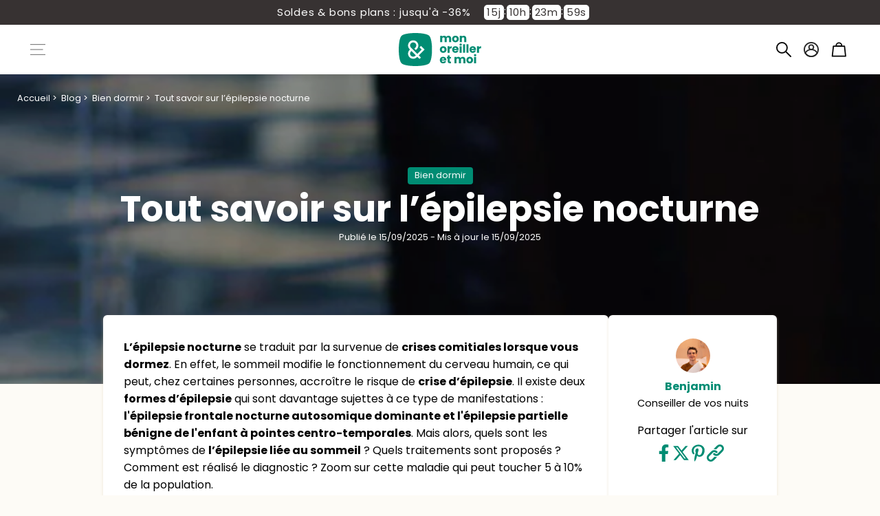

--- FILE ---
content_type: text/html; charset=utf-8
request_url: https://monoreilleretmoi.com/blogs/bien-dormir/tout-savoir-sur-l-epilepsie-nocturne
body_size: 70355
content:
<!doctype html>
<html class="no-js" lang="fr">
  <head>
	<script id="pandectes-rules">   /* PANDECTES-GDPR: DO NOT MODIFY AUTO GENERATED CODE OF THIS SCRIPT */      window.PandectesSettings = {"store":{"id":26129212,"plan":"plus","theme":"MOEM v3.1.1 [Dev] Agence marki","primaryLocale":"fr","adminMode":false,"headless":false,"storefrontRootDomain":"","checkoutRootDomain":"","storefrontAccessToken":""},"tsPublished":1753278851,"declaration":{"showPurpose":false,"showProvider":false,"showDateGenerated":false},"language":{"unpublished":[],"languageMode":"Single","fallbackLanguage":"fr","languageDetection":"browser","languagesSupported":[]},"texts":{"managed":{"headerText":{"fr":"Nous respectons votre vie privée"},"consentText":{"fr":"Nous utilisons des cookies pour vous garantir la meilleure expérience sur notre site."},"linkText":{"fr":"En savoir plus"},"imprintText":{"fr":"Imprimer"},"googleLinkText":{"fr":"Conditions de confidentialité de Google"},"allowButtonText":{"fr":"Accepter"},"denyButtonText":{"fr":"Refuser"},"dismissButtonText":{"fr":"D'accord"},"leaveSiteButtonText":{"fr":"Quittez ce site"},"preferencesButtonText":{"fr":"Préférences"},"cookiePolicyText":{"fr":"Politique de cookie"},"preferencesPopupTitleText":{"fr":"Choisissez le type de cookies que vous acceptez en utilisant"},"preferencesPopupIntroText":{"fr":"Lorsque vous visitez un site Web, il peut stocker ou récupérer des informations sur votre navigateur, principalement sous forme de cookies. Ces informations peuvent concerner vous, vos préférences ou votre appareil et sont principalement utilisées pour faire fonctionner le site comme vous vous y attendez. Les informations ne vous identifient généralement pas directement, mais elles peuvent vous offrir une expérience Web plus personnalisée."},"preferencesPopupSaveButtonText":{"fr":"Enregistrer les préférences et quitter"},"preferencesPopupCloseButtonText":{"fr":"Fermer"},"preferencesPopupAcceptAllButtonText":{"fr":"Accepter tout"},"preferencesPopupRejectAllButtonText":{"fr":"Tout rejeter"},"cookiesDetailsText":{"fr":"Détails des cookies"},"preferencesPopupAlwaysAllowedText":{"fr":"Toujours activé"},"accessSectionParagraphText":{"fr":"You have the right to be able to access your personal data at any time. This includes your account information, your order records as well as any GDPR related requests you have made so far. You have the right to request a full report of your data."},"accessSectionTitleText":{"fr":"Data Portability"},"accessSectionAccountInfoActionText":{"fr":"Données personnelles"},"accessSectionDownloadReportActionText":{"fr":"Tout télécharger"},"accessSectionGDPRRequestsActionText":{"fr":"Demandes des personnes concernées"},"accessSectionOrdersRecordsActionText":{"fr":"Ordres"},"rectificationSectionParagraphText":{"fr":"You have the right to request your data to be updated whenever you think it is appropriate."},"rectificationSectionTitleText":{"fr":"Data Rectification"},"rectificationCommentPlaceholder":{"fr":"Décrivez ce que vous souhaitez mettre à jour"},"rectificationCommentValidationError":{"fr":"Un commentaire est requis"},"rectificationSectionEditAccountActionText":{"fr":"Demander une mise à jour"},"erasureSectionTitleText":{"fr":"Right to be Forgotten"},"erasureSectionParagraphText":{"fr":"Use this option if you want to remove your personal and other data from our store. Keep in mind that this process will delete your account, so you will no longer be able to access or use it anymore."},"erasureSectionRequestDeletionActionText":{"fr":"Demander la suppression des données personnelles"},"consentDate":{"fr":"Date de consentement"},"consentId":{"fr":"ID de consentement"},"consentSectionChangeConsentActionText":{"fr":"Modifier la préférence de consentement"},"consentSectionConsentedText":{"fr":"Vous avez consenti à la politique de cookies de ce site Web sur"},"consentSectionNoConsentText":{"fr":"Vous n'avez pas consenti à la politique de cookies de ce site Web."},"consentSectionTitleText":{"fr":"Votre consentement aux cookies"},"consentStatus":{"fr":"Préférence de consentement"},"confirmationFailureMessage":{"fr":"Votre demande n'a pas été vérifiée. Veuillez réessayer et si le problème persiste, contactez le propriétaire du magasin pour obtenir de l'aide"},"confirmationFailureTitle":{"fr":"Un problème est survenu"},"confirmationSuccessMessage":{"fr":"Nous reviendrons rapidement vers vous quant à votre demande."},"confirmationSuccessTitle":{"fr":"Votre demande est vérifiée"},"guestsSupportEmailFailureMessage":{"fr":"Votre demande n'a pas été soumise. Veuillez réessayer et si le problème persiste, contactez le propriétaire du magasin pour obtenir de l'aide."},"guestsSupportEmailFailureTitle":{"fr":"Un problème est survenu"},"guestsSupportEmailPlaceholder":{"fr":"Adresse e-mail"},"guestsSupportEmailSuccessMessage":{"fr":"Si vous êtes inscrit en tant que client de ce magasin, vous recevrez bientôt un e-mail avec des instructions sur la marche à suivre."},"guestsSupportEmailSuccessTitle":{"fr":"Merci pour votre requête"},"guestsSupportEmailValidationError":{"fr":"L'email n'est pas valide"},"guestsSupportInfoText":{"fr":"Veuillez vous connecter avec votre compte client pour continuer."},"submitButton":{"fr":"Soumettre"},"submittingButton":{"fr":"Soumission..."},"cancelButton":{"fr":"Annuler"},"declIntroText":{"fr":"Nous utilisons des cookies pour optimiser les fonctionnalités du site Web, analyser les performances et vous offrir une expérience personnalisée. Certains cookies sont indispensables au bon fonctionnement et au bon fonctionnement du site Web. Ces cookies ne peuvent pas être désactivés. Dans cette fenêtre, vous pouvez gérer vos préférences en matière de cookies."},"declName":{"fr":"Nom"},"declPurpose":{"fr":"But"},"declType":{"fr":"Type"},"declRetention":{"fr":"Rétention"},"declProvider":{"fr":"Fournisseur"},"declFirstParty":{"fr":"Première partie"},"declThirdParty":{"fr":"Tierce partie"},"declSeconds":{"fr":"secondes"},"declMinutes":{"fr":"minutes"},"declHours":{"fr":"heures"},"declDays":{"fr":"jours"},"declMonths":{"fr":"mois"},"declYears":{"fr":"années"},"declSession":{"fr":"Session"},"declDomain":{"fr":"Domaine"},"declPath":{"fr":"Chemin"}},"categories":{"strictlyNecessaryCookiesTitleText":{"fr":"Cookies strictement nécessaires"},"strictlyNecessaryCookiesDescriptionText":{"fr":"Ces cookies sont essentiels pour vous permettre de vous déplacer sur le site Web et d'utiliser ses fonctionnalités, telles que l'accès à des zones sécurisées du site Web. Sans ces cookies, les services que vous avez demandés, comme les paniers d'achat ou la facturation électronique, ne peuvent pas être fournis."},"functionalityCookiesTitleText":{"fr":"Cookies de fonctionnalité"},"functionalityCookiesDescriptionText":{"fr":"Ces cookies permettent au site Web de se souvenir des choix que vous faites (comme votre nom d'utilisateur, votre langue ou la région dans laquelle vous vous trouvez) et offrent des fonctionnalités améliorées et plus personnelles. Par exemple, un site Web peut être en mesure de vous fournir des bulletins météorologiques locaux ou des informations sur le trafic en stockant dans un cookie la région dans laquelle vous vous trouvez actuellement. Ces cookies peuvent également être utilisés pour mémoriser les modifications que vous avez apportées à la taille du texte, aux polices et à d'autres parties des pages Web que vous pouvez personnaliser. Ils peuvent également être utilisés pour fournir des services que vous avez demandés, comme regarder une vidéo ou commenter un blog. Les informations que ces cookies collectent peuvent être anonymisées et ils ne peuvent pas suivre votre activité de navigation sur d'autres sites Web."},"performanceCookiesTitleText":{"fr":"Cookies de performance"},"performanceCookiesDescriptionText":{"fr":"Ces cookies collectent des informations sur la façon dont les visiteurs utilisent un site Web, par exemple les pages que les visiteurs consultent le plus souvent et s'ils reçoivent des messages d'erreur des pages Web. Ces cookies ne collectent pas d'informations permettant d'identifier un visiteur. Toutes les informations collectées par ces cookies sont agrégées et donc anonymes. Il est uniquement utilisé pour améliorer le fonctionnement d'un site Web."},"targetingCookiesTitleText":{"fr":"Cibler les cookies"},"targetingCookiesDescriptionText":{"fr":"Ces cookies sont utilisés pour diffuser des publicités plus pertinentes pour vous et vos intérêts. Ils sont également utilisés pour limiter le nombre de fois où vous voyez une publicité et pour aider à mesurer l'efficacité de la campagne publicitaire. Ils sont généralement placés par des réseaux publicitaires avec l'autorisation de l'exploitant du site Web. Ils se souviennent que vous avez visité un site Web et que ces informations sont partagées avec d'autres organisations telles que des annonceurs. Très souvent, les cookies de ciblage ou de publicité seront liés aux fonctionnalités du site fournies par l'autre organisation."},"unclassifiedCookiesTitleText":{"fr":"Cookies non classés"},"unclassifiedCookiesDescriptionText":{"fr":"Les cookies non classés sont des cookies que nous sommes en train de classer, avec les fournisseurs de cookies individuels."}},"auto":{}},"library":{"previewMode":false,"fadeInTimeout":0,"defaultBlocked":7,"showLink":true,"showImprintLink":false,"showGoogleLink":false,"enabled":true,"cookie":{"expiryDays":365,"secure":true},"dismissOnScroll":false,"dismissOnWindowClick":false,"dismissOnTimeout":false,"palette":{"popup":{"background":"#00607F","backgroundForCalculations":{"a":1,"b":127,"g":96,"r":0},"text":"#FFFFFF"},"button":{"background":"transparent","backgroundForCalculations":{"a":1,"b":91,"g":168,"r":198},"text":"#C6A85B","textForCalculation":{"a":1,"b":91,"g":168,"r":198},"border":"#C6A85B"}},"content":{"href":"https://mon-oreiller-et-moi.myshopify.com/pages/politique-de-confidentialite","close":"&#10005;","target":"_blank","logo":""},"window":"<div role=\"dialog\" aria-label=\"Nous respectons votre vie privée\" aria-describedby=\"cookieconsent:desc\" id=\"cookie-consent-dialogBox\" class=\"cc-window-wrapper cc-bottom-wrapper\"><div class=\"pd-cookie-banner-window cc-window {{classes}}\"><!--googleoff: all-->{{children}}<!--googleon: all--></div></div>","compliance":{"opt-both":"<div class=\"cc-compliance cc-highlight\">{{deny}}{{allow}}</div>"},"type":"opt-both","layouts":{"basic":"{{messagelink}}{{compliance}}{{close}}"},"position":"bottom","theme":"wired","revokable":false,"animateRevokable":false,"static":false,"autoAttach":true,"hasTransition":true,"blacklistPage":[""],"elements":{"close":"<button aria-label=\"Fermer\" type=\"button\" class=\"cc-close\">{{close}}</button>","dismiss":"<button type=\"button\" class=\"cc-btn cc-btn-decision cc-dismiss\">{{dismiss}}</button>","allow":"<button type=\"button\" class=\"cc-btn cc-btn-decision cc-allow\">{{allow}}</button>","deny":"<button type=\"button\" class=\"cc-btn cc-btn-decision cc-deny\">{{deny}}</button>","preferences":"<button type=\"button\" class=\"cc-btn cc-settings\" onclick=\"Pandectes.fn.openPreferences()\">{{preferences}}</button>"}},"geolocation":{"brOnly":false,"caOnly":false,"euOnly":true},"dsr":{"guestsSupport":false,"accessSectionDownloadReportAuto":false},"banner":{"resetTs":1605378741,"extraCss":"        .cc-banner-logo {max-width: 24em!important;}    @media(min-width: 768px) {.cc-window.cc-floating{max-width: 24em!important;width: 24em!important;}}    .cc-message, .pd-cookie-banner-window .cc-header, .cc-logo {text-align: center}    .cc-window-wrapper{z-index: 16777100;}    .cc-window{z-index: 16777100;font-size: 14px!important;font-family: inherit;}    .pd-cookie-banner-window .cc-header{font-size: 14px!important;font-family: inherit;}    .pd-cp-ui{font-family: inherit; background-color: #00607F;color:#FFFFFF;}    button.pd-cp-btn, a.pd-cp-btn{}    input + .pd-cp-preferences-slider{background-color: rgba(255, 255, 255, 0.3)}    .pd-cp-scrolling-section::-webkit-scrollbar{background-color: rgba(255, 255, 255, 0.3)}    input:checked + .pd-cp-preferences-slider{background-color: rgba(255, 255, 255, 1)}    .pd-cp-scrolling-section::-webkit-scrollbar-thumb {background-color: rgba(255, 255, 255, 1)}    .pd-cp-ui-close{color:#FFFFFF;}    .pd-cp-preferences-slider:before{background-color: #00607F}    .pd-cp-title:before {border-color: #FFFFFF!important}    .pd-cp-preferences-slider{background-color:#FFFFFF}    .pd-cp-toggle{color:#FFFFFF!important}    @media(max-width:699px) {.pd-cp-ui-close-top svg {fill: #FFFFFF}}    .pd-cp-toggle:hover,.pd-cp-toggle:visited,.pd-cp-toggle:active{color:#FFFFFF!important}    .pd-cookie-banner-window {}  ","customJavascript":{},"showPoweredBy":false,"logoHeight":40,"hybridStrict":false,"cookiesBlockedByDefault":"7","isActive":false,"implicitSavePreferences":false,"cookieIcon":true,"blockBots":false,"showCookiesDetails":false,"hasTransition":true,"blockingPage":false,"showOnlyLandingPage":false,"leaveSiteUrl":"https://www.google.com","linkRespectStoreLang":false},"cookies":{"0":[],"1":[{"name":"secure_customer_sig","type":"http","domain":"monoreilleretmoi.com","path":"/","provider":"Shopify","firstParty":false,"retention":"1 day(s)","expires":1,"unit":"declDays","purpose":{"fr":"Used in connection with customer login."}},{"name":"_pay_session","type":"http","domain":"monoreilleretmoi.com","path":"/","provider":"Shopify","firstParty":true,"retention":"1 day(s)","expires":1,"unit":"declDays","purpose":{"fr":"The cookie is necessary for the secure checkout and payment function on the website. This function is provided by shopify.com."}},{"name":"_shopify_country","type":"http","domain":"monoreilleretmoi.com","path":"/","provider":"Shopify","firstParty":true,"retention":"1 day(s)","expires":1,"unit":"declDays","purpose":{"fr":"Cookie is placed by Shopify to store location data."}},{"name":"cart","type":"http","domain":"monoreilleretmoi.com","path":"/","provider":"Shopify","firstParty":true,"retention":"1 day(s)","expires":1,"unit":"declDays","purpose":{"fr":"Necessary for the shopping cart functionality on the website."}},{"name":"cart_currency","type":"http","domain":"monoreilleretmoi.com","path":"/","provider":"Shopify","firstParty":true,"retention":"1 day(s)","expires":1,"unit":"declDays","purpose":{"fr":"The cookie is necessary for the secure checkout and payment function on the website. This function is provided by shopify.com."}},{"name":"cart_sig","type":"http","domain":"monoreilleretmoi.com","path":"/","provider":"Shopify","firstParty":true,"retention":"1 day(s)","expires":1,"unit":"declDays","purpose":{"fr":"Shopify analytics."}},{"name":"cart_ts","type":"http","domain":"monoreilleretmoi.com","path":"/","provider":"Shopify","firstParty":true,"retention":"1 day(s)","expires":1,"unit":"declDays","purpose":{"fr":"Used in connection with checkout."}},{"name":"shopify_pay_redirect","type":"http","domain":"monoreilleretmoi.com","path":"/","provider":"Shopify","firstParty":true,"retention":"1 day(s)","expires":1,"unit":"declDays","purpose":{"fr":"The cookie is necessary for the secure checkout and payment function on the website. This function is provided by shopify.com."}},{"name":"_pandectes_gdpr","type":"http","domain":"monoreilleretmoi.com","path":"/","provider":"Pandectes","firstParty":true,"retention":"1 year(s)","expires":1,"unit":"declYears","purpose":{"fr":"Utilisé pour la fonctionnalité de la bannière de consentement aux cookies."}}],"2":[{"name":"_shopify_fs","type":"http","domain":".monoreilleretmoi.com","path":"/","provider":"Shopify","firstParty":true,"retention":"1 day(s)","expires":1,"unit":"declDays","purpose":{"fr":"Shopify analytics."}},{"name":"_orig_referrer","type":"http","domain":".monoreilleretmoi.com","path":"/","provider":"Shopify","firstParty":true,"retention":"1 day(s)","expires":1,"unit":"declDays","purpose":{"fr":"Tracks landing pages."}},{"name":"_landing_page","type":"http","domain":".monoreilleretmoi.com","path":"/","provider":"Shopify","firstParty":true,"retention":"1 day(s)","expires":1,"unit":"declDays","purpose":{"fr":"Tracks landing pages."}},{"name":"_shopify_s","type":"http","domain":".monoreilleretmoi.com","path":"/","provider":"Shopify","firstParty":true,"retention":"1 day(s)","expires":1,"unit":"declDays","purpose":{"fr":"Shopify analytics."}},{"name":"_shopify_y","type":"http","domain":".monoreilleretmoi.com","path":"/","provider":"Shopify","firstParty":true,"retention":"1 day(s)","expires":1,"unit":"declDays","purpose":{"fr":"Shopify analytics."}},{"name":"_shopify_sa_t","type":"http","domain":".monoreilleretmoi.com","path":"/","provider":"Shopify","firstParty":true,"retention":"1 day(s)","expires":1,"unit":"declDays","purpose":{"fr":"Shopify analytics relating to marketing & referrals."}},{"name":"_shopify_sa_p","type":"http","domain":".monoreilleretmoi.com","path":"/","provider":"Shopify","firstParty":true,"retention":"1 day(s)","expires":1,"unit":"declDays","purpose":{"fr":"Shopify analytics relating to marketing & referrals."}},{"name":"_ga","type":"http","domain":".monoreilleretmoi.com","path":"/","provider":"Google","firstParty":true,"retention":"1 day(s)","expires":1,"unit":"declDays","purpose":{"fr":"Cookie is set by Google Analytics with unknown functionality"}},{"name":"_gid","type":"http","domain":".monoreilleretmoi.com","path":"/","provider":"Google","firstParty":true,"retention":"1 day(s)","expires":1,"unit":"declDays","purpose":{"fr":"Cookie is placed by Google Analytics to count and track pageviews."}},{"name":"_gat","type":"http","domain":".monoreilleretmoi.com","path":"/","provider":"Google","firstParty":true,"retention":"1 day(s)","expires":1,"unit":"declDays","purpose":{"fr":"Cookie is placed by Google Analytics to filter requests from bots."}},{"name":"AWSALBCORS","type":"http","domain":"chat.chatra.io","path":"/","provider":"Amazon","firstParty":false,"retention":"1 day(s)","expires":1,"unit":"declDays","purpose":{"fr":"Used as a second stickiness cookie by Amazon that has additionally the SameSite attribute."}}],"4":[{"name":"_y","type":"http","domain":".monoreilleretmoi.com","path":"/","provider":"Shopify","firstParty":true,"retention":"1 day(s)","expires":1,"unit":"declDays","purpose":{"fr":"Shopify analytics."}},{"name":"_s","type":"http","domain":".monoreilleretmoi.com","path":"/","provider":"Shopify","firstParty":true,"retention":"1 day(s)","expires":1,"unit":"declDays","purpose":{"fr":"Shopify analytics."}},{"name":"__kla_id","type":"http","domain":"monoreilleretmoi.com","path":"/","provider":"Klaviyo","firstParty":false,"retention":"1 day(s)","expires":1,"unit":"declDays","purpose":{"fr":"Tracks when someone clicks through a Klaviyo email to your website"}},{"name":"_fbp","type":"http","domain":".monoreilleretmoi.com","path":"/","provider":"Facebook","firstParty":true,"retention":"1 day(s)","expires":1,"unit":"declDays","purpose":{"fr":"Cookie is placed by Facebook to track visits across websites."}},{"name":"fr","type":"http","domain":".facebook.com","path":"/","provider":"Facebook","firstParty":false,"retention":"1 day(s)","expires":1,"unit":"declDays","purpose":{"fr":"Is used to deliver, measure and improve the relevancy of ads"}},{"name":"test_cookie","type":"http","domain":".doubleclick.net","path":"/","provider":"Google","firstParty":false,"retention":"1 day(s)","expires":1,"unit":"declDays","purpose":{"fr":"To measure the visitors’ actions after they click through from an advert. Expires after each visit."}},{"name":"_gcl_au","type":"http","domain":".monoreilleretmoi.com","path":"/","provider":"Google","firstParty":true,"retention":"1 year(s)","expires":1,"unit":"declYears","purpose":{"fr":"Le cookie est placé par Google Tag Manager pour suivre les conversions."}}],"8":[{"name":"qab_previous_pathname","type":"http","domain":"monoreilleretmoi.com","path":"/","provider":"Unknown","firstParty":false,"retention":"Session","expires":1,"unit":"declDays","purpose":{"fr":""}},{"name":"_gat_gtag_UA_113829855_1","type":"http","domain":".monoreilleretmoi.com","path":"/","provider":"Unknown","firstParty":true,"retention":"1 year(s)","expires":1,"unit":"declYears","purpose":{"fr":""}}]},"blocker":{"isActive":true,"googleConsentMode":{"id":"","isActive":false,"adStorageCategory":4,"analyticsStorageCategory":2,"personalizationStorageCategory":8,"functionalityStorageCategory":8,"securityStorageCategory":8,"redactData":false},"facebookPixel":{"id":"","isActive":false,"ldu":false},"microsoft":{},"rakuten":{"isActive":false,"cmp":false,"ccpa":false},"defaultBlocked":7,"patterns":{"whiteList":[],"blackList":{"1":[],"2":[],"4":[],"8":[]},"iframesWhiteList":[],"iframesBlackList":{"1":[],"2":[],"4":[],"8":[]},"beaconsWhiteList":[],"beaconsBlackList":{"1":[],"2":[],"4":[],"8":[]}}}}      !function(){"use strict";window.PandectesRules=window.PandectesRules||{},window.PandectesRules.manualBlacklist={1:[],2:[],4:[]},window.PandectesRules.blacklistedIFrames={1:[],2:[],4:[]},window.PandectesRules.blacklistedCss={1:[],2:[],4:[]},window.PandectesRules.blacklistedBeacons={1:[],2:[],4:[]};var e="javascript/blocked";function t(e){return new RegExp(e.replace(/[/\\.+?$()]/g,"\\$&").replace("*","(.*)"))}var n=function(e){var t=arguments.length>1&&void 0!==arguments[1]?arguments[1]:"log";new URLSearchParams(window.location.search).get("log")&&console[t]("PandectesRules: ".concat(e))};function a(e){var t=document.createElement("script");t.async=!0,t.src=e,document.head.appendChild(t)}function r(e,t){(null==t||t>e.length)&&(t=e.length);for(var n=0,a=Array(t);n<t;n++)a[n]=e[n];return a}function o(e,t,n){return(t=function(e){var t=function(e,t){if("object"!=typeof e||!e)return e;var n=e[Symbol.toPrimitive];if(void 0!==n){var a=n.call(e,t||"default");if("object"!=typeof a)return a;throw new TypeError("@@toPrimitive must return a primitive value.")}return("string"===t?String:Number)(e)}(e,"string");return"symbol"==typeof t?t:t+""}(t))in e?Object.defineProperty(e,t,{value:n,enumerable:!0,configurable:!0,writable:!0}):e[t]=n,e}function i(e,t){var n=Object.keys(e);if(Object.getOwnPropertySymbols){var a=Object.getOwnPropertySymbols(e);t&&(a=a.filter((function(t){return Object.getOwnPropertyDescriptor(e,t).enumerable}))),n.push.apply(n,a)}return n}function s(e){for(var t=1;t<arguments.length;t++){var n=null!=arguments[t]?arguments[t]:{};t%2?i(Object(n),!0).forEach((function(t){o(e,t,n[t])})):Object.getOwnPropertyDescriptors?Object.defineProperties(e,Object.getOwnPropertyDescriptors(n)):i(Object(n)).forEach((function(t){Object.defineProperty(e,t,Object.getOwnPropertyDescriptor(n,t))}))}return e}function c(e,t){return function(e){if(Array.isArray(e))return e}(e)||function(e,t){var n=null==e?null:"undefined"!=typeof Symbol&&e[Symbol.iterator]||e["@@iterator"];if(null!=n){var a,r,o,i,s=[],c=!0,l=!1;try{if(o=(n=n.call(e)).next,0===t){if(Object(n)!==n)return;c=!1}else for(;!(c=(a=o.call(n)).done)&&(s.push(a.value),s.length!==t);c=!0);}catch(e){l=!0,r=e}finally{try{if(!c&&null!=n.return&&(i=n.return(),Object(i)!==i))return}finally{if(l)throw r}}return s}}(e,t)||d(e,t)||function(){throw new TypeError("Invalid attempt to destructure non-iterable instance.\nIn order to be iterable, non-array objects must have a [Symbol.iterator]() method.")}()}function l(e){return function(e){if(Array.isArray(e))return r(e)}(e)||function(e){if("undefined"!=typeof Symbol&&null!=e[Symbol.iterator]||null!=e["@@iterator"])return Array.from(e)}(e)||d(e)||function(){throw new TypeError("Invalid attempt to spread non-iterable instance.\nIn order to be iterable, non-array objects must have a [Symbol.iterator]() method.")}()}function d(e,t){if(e){if("string"==typeof e)return r(e,t);var n={}.toString.call(e).slice(8,-1);return"Object"===n&&e.constructor&&(n=e.constructor.name),"Map"===n||"Set"===n?Array.from(e):"Arguments"===n||/^(?:Ui|I)nt(?:8|16|32)(?:Clamped)?Array$/.test(n)?r(e,t):void 0}}var u=window.PandectesRulesSettings||window.PandectesSettings,f=!(void 0===window.dataLayer||!Array.isArray(window.dataLayer)||!window.dataLayer.some((function(e){return"pandectes_full_scan"===e.event}))),g=function(){var e,t=arguments.length>0&&void 0!==arguments[0]?arguments[0]:"_pandectes_gdpr",n=("; "+document.cookie).split("; "+t+"=");if(n.length<2)e={};else{var a=n.pop().split(";");e=window.atob(a.shift())}var r=function(e){try{return JSON.parse(e)}catch(e){return!1}}(e);return!1!==r?r:e}(),p=u.banner.isActive,h=u.blocker,y=h.defaultBlocked,v=h.patterns,w=g&&null!==g.preferences&&void 0!==g.preferences?g.preferences:null,m=f?0:p?null===w?y:w:0,b={1:!(1&m),2:!(2&m),4:!(4&m)},k=v.blackList,_=v.whiteList,S=v.iframesBlackList,L=v.iframesWhiteList,A=v.beaconsBlackList,C=v.beaconsWhiteList,P={blackList:[],whiteList:[],iframesBlackList:{1:[],2:[],4:[],8:[]},iframesWhiteList:[],beaconsBlackList:{1:[],2:[],4:[],8:[]},beaconsWhiteList:[]};[1,2,4].map((function(e){var n;b[e]||((n=P.blackList).push.apply(n,l(k[e].length?k[e].map(t):[])),P.iframesBlackList[e]=S[e].length?S[e].map(t):[],P.beaconsBlackList[e]=A[e].length?A[e].map(t):[])})),P.whiteList=_.length?_.map(t):[],P.iframesWhiteList=L.length?L.map(t):[],P.beaconsWhiteList=C.length?C.map(t):[];var E={scripts:[],iframes:{1:[],2:[],4:[]},beacons:{1:[],2:[],4:[]},css:{1:[],2:[],4:[]}},O=function(t,n){return t&&(!n||n!==e)&&(!P.blackList||P.blackList.some((function(e){return e.test(t)})))&&(!P.whiteList||P.whiteList.every((function(e){return!e.test(t)})))},T=function(e,t){var n=P.iframesBlackList[t],a=P.iframesWhiteList;return e&&(!n||n.some((function(t){return t.test(e)})))&&(!a||a.every((function(t){return!t.test(e)})))},B=function(e,t){var n=P.beaconsBlackList[t],a=P.beaconsWhiteList;return e&&(!n||n.some((function(t){return t.test(e)})))&&(!a||a.every((function(t){return!t.test(e)})))},I=new MutationObserver((function(e){for(var t=0;t<e.length;t++)for(var n=e[t].addedNodes,a=0;a<n.length;a++){var r=n[a],o=r.dataset&&r.dataset.cookiecategory;if(1===r.nodeType&&"LINK"===r.tagName){var i=r.dataset&&r.dataset.href;if(i&&o)switch(o){case"functionality":case"C0001":E.css[1].push(i);break;case"performance":case"C0002":E.css[2].push(i);break;case"targeting":case"C0003":E.css[4].push(i)}}}})),j=new MutationObserver((function(t){for(var a=0;a<t.length;a++)for(var r=t[a].addedNodes,o=function(){var t=r[i],a=t.src||t.dataset&&t.dataset.src,o=t.dataset&&t.dataset.cookiecategory;if(1===t.nodeType&&"IFRAME"===t.tagName){if(a){var s=!1;T(a,1)||"functionality"===o||"C0001"===o?(s=!0,E.iframes[1].push(a)):T(a,2)||"performance"===o||"C0002"===o?(s=!0,E.iframes[2].push(a)):(T(a,4)||"targeting"===o||"C0003"===o)&&(s=!0,E.iframes[4].push(a)),s&&(t.removeAttribute("src"),t.setAttribute("data-src",a))}}else if(1===t.nodeType&&"IMG"===t.tagName){if(a){var c=!1;B(a,1)?(c=!0,E.beacons[1].push(a)):B(a,2)?(c=!0,E.beacons[2].push(a)):B(a,4)&&(c=!0,E.beacons[4].push(a)),c&&(t.removeAttribute("src"),t.setAttribute("data-src",a))}}else if(1===t.nodeType&&"SCRIPT"===t.tagName){var l=t.type,d=!1;if(O(a,l)?(n("rule blocked: ".concat(a)),d=!0):a&&o?n("manually blocked @ ".concat(o,": ").concat(a)):o&&n("manually blocked @ ".concat(o,": inline code")),d){E.scripts.push([t,l]),t.type=e;var u=function(n){t.getAttribute("type")===e&&n.preventDefault(),t.removeEventListener("beforescriptexecute",u)};t.addEventListener("beforescriptexecute",u),t.parentElement&&t.parentElement.removeChild(t)}}},i=0;i<r.length;i++)o()})),R=document.createElement,U={src:Object.getOwnPropertyDescriptor(HTMLScriptElement.prototype,"src"),type:Object.getOwnPropertyDescriptor(HTMLScriptElement.prototype,"type")};window.PandectesRules.unblockCss=function(e){var t=E.css[e]||[];t.length&&n("Unblocking CSS for ".concat(e)),t.forEach((function(e){var t=document.querySelector('link[data-href^="'.concat(e,'"]'));t.removeAttribute("data-href"),t.href=e})),E.css[e]=[]},window.PandectesRules.unblockIFrames=function(e){var t=E.iframes[e]||[];t.length&&n("Unblocking IFrames for ".concat(e)),P.iframesBlackList[e]=[],t.forEach((function(e){var t=document.querySelector('iframe[data-src^="'.concat(e,'"]'));t.removeAttribute("data-src"),t.src=e})),E.iframes[e]=[]},window.PandectesRules.unblockBeacons=function(e){var t=E.beacons[e]||[];t.length&&n("Unblocking Beacons for ".concat(e)),P.beaconsBlackList[e]=[],t.forEach((function(e){var t=document.querySelector('img[data-src^="'.concat(e,'"]'));t.removeAttribute("data-src"),t.src=e})),E.beacons[e]=[]},window.PandectesRules.unblockInlineScripts=function(e){var t=1===e?"functionality":2===e?"performance":"targeting",a=document.querySelectorAll('script[type="javascript/blocked"][data-cookiecategory="'.concat(t,'"]'));n("unblockInlineScripts: ".concat(a.length," in ").concat(t)),a.forEach((function(e){var t=document.createElement("script");t.type="text/javascript",e.hasAttribute("src")?t.src=e.getAttribute("src"):t.textContent=e.textContent,document.head.appendChild(t),e.parentNode.removeChild(e)}))},window.PandectesRules.unblockInlineCss=function(e){var t=1===e?"functionality":2===e?"performance":"targeting",a=document.querySelectorAll('link[data-cookiecategory="'.concat(t,'"]'));n("unblockInlineCss: ".concat(a.length," in ").concat(t)),a.forEach((function(e){e.href=e.getAttribute("data-href")}))},window.PandectesRules.unblock=function(e){e.length<1?(P.blackList=[],P.whiteList=[],P.iframesBlackList=[],P.iframesWhiteList=[]):(P.blackList&&(P.blackList=P.blackList.filter((function(t){return e.every((function(e){return"string"==typeof e?!t.test(e):e instanceof RegExp?t.toString()!==e.toString():void 0}))}))),P.whiteList&&(P.whiteList=[].concat(l(P.whiteList),l(e.map((function(e){if("string"==typeof e){var n=".*"+t(e)+".*";if(P.whiteList.every((function(e){return e.toString()!==n.toString()})))return new RegExp(n)}else if(e instanceof RegExp&&P.whiteList.every((function(t){return t.toString()!==e.toString()})))return e;return null})).filter(Boolean)))));var a=0;l(E.scripts).forEach((function(e,t){var n=c(e,2),r=n[0],o=n[1];if(function(e){var t=e.getAttribute("src");return P.blackList&&P.blackList.every((function(e){return!e.test(t)}))||P.whiteList&&P.whiteList.some((function(e){return e.test(t)}))}(r)){for(var i=document.createElement("script"),s=0;s<r.attributes.length;s++){var l=r.attributes[s];"src"!==l.name&&"type"!==l.name&&i.setAttribute(l.name,r.attributes[s].value)}i.setAttribute("src",r.src),i.setAttribute("type",o||"application/javascript"),document.head.appendChild(i),E.scripts.splice(t-a,1),a++}})),0==P.blackList.length&&0===P.iframesBlackList[1].length&&0===P.iframesBlackList[2].length&&0===P.iframesBlackList[4].length&&0===P.beaconsBlackList[1].length&&0===P.beaconsBlackList[2].length&&0===P.beaconsBlackList[4].length&&(n("Disconnecting observers"),j.disconnect(),I.disconnect())};var D=u.store,N=D.adminMode,M=D.headless,z=D.storefrontRootDomain,x=D.checkoutRootDomain,F=D.storefrontAccessToken,q=u.banner.isActive,W=u.blocker.defaultBlocked;q&&function(e){if(window.Shopify&&window.Shopify.customerPrivacy)e();else{var t=null;window.Shopify&&window.Shopify.loadFeatures&&window.Shopify.trackingConsent?e():t=setInterval((function(){window.Shopify&&window.Shopify.loadFeatures&&(clearInterval(t),window.Shopify.loadFeatures([{name:"consent-tracking-api",version:"0.1"}],(function(t){t?n("Shopify.customerPrivacy API - failed to load"):(n("shouldShowBanner() -> ".concat(window.Shopify.trackingConsent.shouldShowBanner()," | saleOfDataRegion() -> ").concat(window.Shopify.trackingConsent.saleOfDataRegion())),e())})))}),10)}}((function(){!function(){var e=window.Shopify.trackingConsent;if(!1!==e.shouldShowBanner()||null!==w||7!==W)try{var t=N&&!(window.Shopify&&window.Shopify.AdminBarInjector),a={preferences:!(1&m)||f||t,analytics:!(2&m)||f||t,marketing:!(4&m)||f||t};M&&(a.headlessStorefront=!0,a.storefrontRootDomain=null!=z&&z.length?z:window.location.hostname,a.checkoutRootDomain=null!=x&&x.length?x:"checkout.".concat(window.location.hostname),a.storefrontAccessToken=null!=F&&F.length?F:""),e.firstPartyMarketingAllowed()===a.marketing&&e.analyticsProcessingAllowed()===a.analytics&&e.preferencesProcessingAllowed()===a.preferences||e.setTrackingConsent(a,(function(e){e&&e.error?n("Shopify.customerPrivacy API - failed to setTrackingConsent"):n("setTrackingConsent(".concat(JSON.stringify(a),")"))}))}catch(e){n("Shopify.customerPrivacy API - exception")}}(),function(){if(M){var e=window.Shopify.trackingConsent,t=e.currentVisitorConsent();if(navigator.globalPrivacyControl&&""===t.sale_of_data){var a={sale_of_data:!1,headlessStorefront:!0};a.storefrontRootDomain=null!=z&&z.length?z:window.location.hostname,a.checkoutRootDomain=null!=x&&x.length?x:"checkout.".concat(window.location.hostname),a.storefrontAccessToken=null!=F&&F.length?F:"",e.setTrackingConsent(a,(function(e){e&&e.error?n("Shopify.customerPrivacy API - failed to setTrackingConsent({".concat(JSON.stringify(a),")")):n("setTrackingConsent(".concat(JSON.stringify(a),")"))}))}}}()}));var H=["AT","BE","BG","HR","CY","CZ","DK","EE","FI","FR","DE","GR","HU","IE","IT","LV","LT","LU","MT","NL","PL","PT","RO","SK","SI","ES","SE","GB","LI","NO","IS"],J="[Pandectes :: Google Consent Mode debug]:";function G(){var e=arguments.length<=0?void 0:arguments[0],t=arguments.length<=1?void 0:arguments[1],n=arguments.length<=2?void 0:arguments[2];if("consent"!==e)return"config"===e?"config":void 0;var a=n.ad_storage,r=n.ad_user_data,o=n.ad_personalization,i=n.functionality_storage,s=n.analytics_storage,c=n.personalization_storage,l={Command:e,Mode:t,ad_storage:a,ad_user_data:r,ad_personalization:o,functionality_storage:i,analytics_storage:s,personalization_storage:c,security_storage:n.security_storage};return console.table(l),"default"===t&&("denied"===a&&"denied"===r&&"denied"===o&&"denied"===i&&"denied"===s&&"denied"===c||console.warn("".concat(J,' all types in a "default" command should be set to "denied" except for security_storage that should be set to "granted"'))),t}var V=!1,K=!1;function Z(e){e&&("default"===e?(V=!0,K&&console.warn("".concat(J,' "default" command was sent but there was already an "update" command before it.'))):"update"===e?(K=!0,V||console.warn("".concat(J,' "update" command was sent but there was no "default" command before it.'))):"config"===e&&(V||console.warn("".concat(J,' a tag read consent state before a "default" command was sent.'))))}var $=u.banner,Y=$.isActive,X=$.hybridStrict,Q=u.geolocation,ee=Q.caOnly,te=void 0!==ee&&ee,ne=Q.euOnly,ae=void 0!==ne&&ne,re=Q.brOnly,oe=void 0!==re&&re,ie=Q.jpOnly,se=void 0!==ie&&ie,ce=Q.thOnly,le=void 0!==ce&&ce,de=Q.chOnly,ue=void 0!==de&&de,fe=Q.zaOnly,ge=void 0!==fe&&fe,pe=Q.canadaOnly,he=void 0!==pe&&pe,ye=Q.globalVisibility,ve=void 0===ye||ye,we=u.blocker,me=we.defaultBlocked,be=void 0===me?7:me,ke=we.googleConsentMode,_e=ke.isActive;ke.customEvent;var Se=ke.id,Le=void 0===Se?"":Se,Ae=ke.analyticsId,Ce=void 0===Ae?"":Ae,Pe=ke.adwordsId,Ee=void 0===Pe?"":Pe,Oe=ke.redactData,Te=ke.urlPassthrough,Be=ke.adStorageCategory,Ie=ke.analyticsStorageCategory,je=ke.functionalityStorageCategory,Re=ke.personalizationStorageCategory,Ue=ke.securityStorageCategory,De=ke.dataLayerProperty,Ne=void 0===De?"dataLayer":De,Me=ke.waitForUpdate,ze=void 0===Me?0:Me,xe=ke.useNativeChannel,Fe=void 0!==xe&&xe,qe=ke.debugMode,We=void 0!==qe&&qe;function He(){window[Ne].push(arguments)}window[Ne]=window[Ne]||[];var Je,Ge={hasInitialized:!1,useNativeChannel:!1,ads_data_redaction:!1,url_passthrough:!1,data_layer_property:"dataLayer",storage:{ad_storage:"granted",ad_user_data:"granted",ad_personalization:"granted",analytics_storage:"granted",functionality_storage:"granted",personalization_storage:"granted",security_storage:"granted"}};if(Y&&_e){We&&(Je=Ne||"dataLayer",window[Je].forEach((function(e){Z(G.apply(void 0,l(e)))})),window[Je].push=function(){for(var e=arguments.length,t=new Array(e),n=0;n<e;n++)t[n]=arguments[n];return Z(G.apply(void 0,l(t[0]))),Array.prototype.push.apply(this,t)});var Ve=0===(be&Be)?"granted":"denied",Ke=0===(be&Ie)?"granted":"denied",Ze=0===(be&je)?"granted":"denied",$e=0===(be&Re)?"granted":"denied",Ye=0===(be&Ue)?"granted":"denied";Ge.hasInitialized=!0,Ge.useNativeChannel=Fe,Ge.url_passthrough=Te,Ge.ads_data_redaction="denied"===Ve&&Oe,Ge.storage.ad_storage=Ve,Ge.storage.ad_user_data=Ve,Ge.storage.ad_personalization=Ve,Ge.storage.analytics_storage=Ke,Ge.storage.functionality_storage=Ze,Ge.storage.personalization_storage=$e,Ge.storage.security_storage=Ye,Ge.data_layer_property=Ne||"dataLayer",He("set","developer_id.dMTZkMj",!0),Ge.ads_data_redaction&&He("set","ads_data_redaction",Ge.ads_data_redaction),Ge.url_passthrough&&He("set","url_passthrough",Ge.url_passthrough),function(){var e=m!==be?{wait_for_update:ze||500}:ze?{wait_for_update:ze}:{};ve&&!X?He("consent","default",s(s({},Ge.storage),e)):(He("consent","default",s(s(s({},Ge.storage),e),{},{region:[].concat(l(ae||X?H:[]),l(te&&!X?["US-CA","US-VA","US-CT","US-UT","US-CO","US-MT","US-TX","US-OR","US-IA","US-NE","US-NH","US-DE","US-NJ","US-TN","US-MN"]:[]),l(oe&&!X?["BR"]:[]),l(se&&!X?["JP"]:[]),l(he&&!X?["CA"]:[]),l(le&&!X?["TH"]:[]),l(ue&&!X?["CH"]:[]),l(ge&&!X?["ZA"]:[]))})),He("consent","default",{ad_storage:"granted",ad_user_data:"granted",ad_personalization:"granted",analytics_storage:"granted",functionality_storage:"granted",personalization_storage:"granted",security_storage:"granted"}));if(null!==w){var t=0===(m&Be)?"granted":"denied",n=0===(m&Ie)?"granted":"denied",r=0===(m&je)?"granted":"denied",o=0===(m&Re)?"granted":"denied",i=0===(m&Ue)?"granted":"denied";Ge.storage.ad_storage=t,Ge.storage.ad_user_data=t,Ge.storage.ad_personalization=t,Ge.storage.analytics_storage=n,Ge.storage.functionality_storage=r,Ge.storage.personalization_storage=o,Ge.storage.security_storage=i,He("consent","update",Ge.storage)}He("js",new Date);var c="https://www.googletagmanager.com";if(Le.length){var d=Le.split(",");window[Ge.data_layer_property].push({"gtm.start":(new Date).getTime(),event:"gtm.js"});for(var u=0;u<d.length;u++){var f="dataLayer"!==Ge.data_layer_property?"&l=".concat(Ge.data_layer_property):"";a("".concat(c,"/gtm.js?id=").concat(d[u].trim()).concat(f))}}if(Ce.length)for(var g=Ce.split(","),p=0;p<g.length;p++){var h=g[p].trim();h.length&&(a("".concat(c,"/gtag/js?id=").concat(h)),He("config",h,{send_page_view:!1}))}if(Ee.length)for(var y=Ee.split(","),v=0;v<y.length;v++){var b=y[v].trim();b.length&&(a("".concat(c,"/gtag/js?id=").concat(b)),He("config",b,{allow_enhanced_conversions:!0}))}}()}var Xe=u.blocker,Qe=Xe.klaviyoIsActive,et=Xe.googleConsentMode.adStorageCategory;Qe&&window.addEventListener("PandectesEvent_OnConsent",(function(e){var t=e.detail.preferences;if(null!=t){var n=0===(t&et)?"granted":"denied";void 0!==window.klaviyo&&window.klaviyo.isIdentified()&&window.klaviyo.push(["identify",{ad_personalization:n,ad_user_data:n}])}})),u.banner.revokableTrigger&&(window.onload=function(){document.querySelectorAll('[href*="#reopenBanner"]').forEach((function(e){e.onclick=function(e){e.preventDefault(),window.Pandectes.fn.revokeConsent()}}))});var tt=u.banner.isActive,nt=u.blocker,at=nt.defaultBlocked,rt=void 0===at?7:at,ot=nt.microsoft,it=ot.isActive,st=ot.uetTags,ct=ot.dataLayerProperty,lt=void 0===ct?"uetq":ct,dt={hasInitialized:!1,data_layer_property:"uetq",storage:{ad_storage:"granted"}};if(tt&&it){if(function(e,t,n){var a=new Date;a.setTime(a.getTime()+24*n*60*60*1e3);var r="expires="+a.toUTCString();document.cookie="".concat(e,"=").concat(t,"; ").concat(r,"; path=/; secure; samesite=strict")}("_uetmsdns","0",365),st.length)for(var ut=st.split(","),ft=0;ft<ut.length;ft++)ut[ft].trim().length&&ht(ut[ft]);var gt=4&rt?"denied":"granted";if(dt.hasInitialized=!0,dt.storage.ad_storage=gt,window[lt]=window[lt]||[],window[lt].push("consent","default",dt.storage),null!==w){var pt=4&m?"denied":"granted";dt.storage.ad_storage=pt,window[lt].push("consent","update",dt.storage)}}function ht(e){var t=document.createElement("script");t.type="text/javascript",t.src="//bat.bing.com/bat.js",t.onload=function(){var t={ti:e,cookieFlags:"SameSite=None;Secure"};t.q=window[lt],window[lt]=new UET(t),window[lt].push("pageLoad")},document.head.appendChild(t)}window.PandectesRules.gcm=Ge;var yt=u.banner.isActive,vt=u.blocker.isActive;n("Prefs: ".concat(m," | Banner: ").concat(yt?"on":"off"," | Blocker: ").concat(vt?"on":"off"));var wt=null===w&&/\/checkouts\//.test(window.location.pathname);0!==m&&!1===f&&vt&&!wt&&(n("Blocker will execute"),document.createElement=function(){for(var t=arguments.length,n=new Array(t),a=0;a<t;a++)n[a]=arguments[a];if("script"!==n[0].toLowerCase())return R.bind?R.bind(document).apply(void 0,n):R;var r=R.bind(document).apply(void 0,n);try{Object.defineProperties(r,{src:s(s({},U.src),{},{set:function(t){O(t,r.type)&&U.type.set.call(this,e),U.src.set.call(this,t)}}),type:s(s({},U.type),{},{get:function(){var t=U.type.get.call(this);return t===e||O(this.src,t)?null:t},set:function(t){var n=O(r.src,r.type)?e:t;U.type.set.call(this,n)}})}),r.setAttribute=function(t,n){if("type"===t){var a=O(r.src,r.type)?e:n;U.type.set.call(r,a)}else"src"===t?(O(n,r.type)&&U.type.set.call(r,e),U.src.set.call(r,n)):HTMLScriptElement.prototype.setAttribute.call(r,t,n)}}catch(e){console.warn("Yett: unable to prevent script execution for script src ",r.src,".\n",'A likely cause would be because you are using a third-party browser extension that monkey patches the "document.createElement" function.')}return r},j.observe(document.documentElement,{childList:!0,subtree:!0}),I.observe(document.documentElement,{childList:!0,subtree:!0}))}();
</script>
	
	
	
	
	
    <meta charset="utf-8">
    <meta http-equiv="X-UA-Compatible" content="IE=edge">
    <meta name="viewport" content="width=device-width,initial-scale=1">
    <meta name="theme-color" content="">
    <meta name="google-site-verification" content="dwrd5HJkmN_hrQKQ18tn89AipPlkUJh1SNirUVn4QZc" />
    <link rel="canonical" href="https://monoreilleretmoi.com/blogs/bien-dormir/tout-savoir-sur-l-epilepsie-nocturne">
    <link rel="preconnect" href="https://cdn.shopify.com" crossorigin>


    
<link rel="icon" type="image/png" href="//monoreilleretmoi.com/cdn/shop/files/favicon-moem-04_1.png?crop=center&height=32&v=1718629419&width=32"><link rel="preconnect" href="https://fonts.shopifycdn.com" crossorigin><title>
      Epilepsie nocturne : symptômes, diagnostic, solutions
</title><meta name="description" content="Vous pensez souffrir d’épilepsie nocturne ? Découvrez quels sont les symptômes de l’épilepsie liée au sommeil.">

<meta property="og:site_name" content="Mon oreiller et moi">
<meta property="og:url" content="https://monoreilleretmoi.com/blogs/bien-dormir/tout-savoir-sur-l-epilepsie-nocturne">
<meta property="og:title" content="Epilepsie nocturne : symptômes, diagnostic, solutions">
<meta property="og:type" content="article">
<meta property="og:description" content="Vous pensez souffrir d’épilepsie nocturne ? Découvrez quels sont les symptômes de l’épilepsie liée au sommeil."><meta property="og:image" content="http://monoreilleretmoi.com/cdn/shop/articles/epilepsie_nocturne_ban_0ba2106f-f191-491d-8133-535ba7d8bfe0.jpg?v=1757921511">
  <meta property="og:image:secure_url" content="https://monoreilleretmoi.com/cdn/shop/articles/epilepsie_nocturne_ban_0ba2106f-f191-491d-8133-535ba7d8bfe0.jpg?v=1757921511">
  <meta property="og:image:width" content="1920">
  <meta property="og:image:height" content="1080"><meta name="twitter:card" content="summary_large_image">
<meta name="twitter:title" content="Epilepsie nocturne : symptômes, diagnostic, solutions">
<meta name="twitter:description" content="Vous pensez souffrir d’épilepsie nocturne ? Découvrez quels sont les symptômes de l’épilepsie liée au sommeil.">


    <script src="//monoreilleretmoi.com/cdn/shop/t/92/assets/vendor-v4.js" defer="defer"></script>
    <script src="//monoreilleretmoi.com/cdn/shop/t/92/assets/pubsub.js?v=104623417541739052901751011516" defer="defer"></script>
    <script src="//monoreilleretmoi.com/cdn/shop/t/92/assets/global.js?v=143385421282477659261764240231" defer="defer"></script>

    <script>window.performance && window.performance.mark && window.performance.mark('shopify.content_for_header.start');</script><meta name="google-site-verification" content="AMXJrFB7Wr6_LmfnViyPpbIf-vd7Wx0udrKmnBn6AtE">
<meta name="google-site-verification" content="OAJ8Y3FimHJS4WiOwNxUtkNRIl77IWRXZdVfjCDtpjU">
<meta name="facebook-domain-verification" content="w3a3o9nn2arjr34ojhwqjxwbsvl3u1">
<meta name="facebook-domain-verification" content="t4ok9csw2e44z6jlf8pwbt91bk2nug">
<meta id="shopify-digital-wallet" name="shopify-digital-wallet" content="/26129212/digital_wallets/dialog">
<meta name="shopify-checkout-api-token" content="12b5c4f31479bc8f20969a1f14859ccc">
<meta id="in-context-paypal-metadata" data-shop-id="26129212" data-venmo-supported="false" data-environment="production" data-locale="fr_FR" data-paypal-v4="true" data-currency="EUR">
<link rel="alternate" type="application/atom+xml" title="Feed" href="/blogs/bien-dormir.atom" />
<script async="async" src="/checkouts/internal/preloads.js?locale=fr-FR"></script>
<link rel="preconnect" href="https://shop.app" crossorigin="anonymous">
<script async="async" src="https://shop.app/checkouts/internal/preloads.js?locale=fr-FR&shop_id=26129212" crossorigin="anonymous"></script>
<script id="apple-pay-shop-capabilities" type="application/json">{"shopId":26129212,"countryCode":"FR","currencyCode":"EUR","merchantCapabilities":["supports3DS"],"merchantId":"gid:\/\/shopify\/Shop\/26129212","merchantName":"Mon oreiller et moi","requiredBillingContactFields":["postalAddress","email","phone"],"requiredShippingContactFields":["postalAddress","email","phone"],"shippingType":"shipping","supportedNetworks":["visa","masterCard","amex","maestro"],"total":{"type":"pending","label":"Mon oreiller et moi","amount":"1.00"},"shopifyPaymentsEnabled":true,"supportsSubscriptions":true}</script>
<script id="shopify-features" type="application/json">{"accessToken":"12b5c4f31479bc8f20969a1f14859ccc","betas":["rich-media-storefront-analytics"],"domain":"monoreilleretmoi.com","predictiveSearch":true,"shopId":26129212,"locale":"fr"}</script>
<script>var Shopify = Shopify || {};
Shopify.shop = "mon-oreiller-et-moi.myshopify.com";
Shopify.locale = "fr";
Shopify.currency = {"active":"EUR","rate":"1.0"};
Shopify.country = "FR";
Shopify.theme = {"name":"MOEM v3.1.1 [Prod] Agence marki","id":182585950554,"schema_name":"Be Yours","schema_version":"7.2.1","theme_store_id":1399,"role":"main"};
Shopify.theme.handle = "null";
Shopify.theme.style = {"id":null,"handle":null};
Shopify.cdnHost = "monoreilleretmoi.com/cdn";
Shopify.routes = Shopify.routes || {};
Shopify.routes.root = "/";</script>
<script type="module">!function(o){(o.Shopify=o.Shopify||{}).modules=!0}(window);</script>
<script>!function(o){function n(){var o=[];function n(){o.push(Array.prototype.slice.apply(arguments))}return n.q=o,n}var t=o.Shopify=o.Shopify||{};t.loadFeatures=n(),t.autoloadFeatures=n()}(window);</script>
<script>
  window.ShopifyPay = window.ShopifyPay || {};
  window.ShopifyPay.apiHost = "shop.app\/pay";
  window.ShopifyPay.redirectState = null;
</script>
<script id="shop-js-analytics" type="application/json">{"pageType":"article"}</script>
<script defer="defer" async type="module" src="//monoreilleretmoi.com/cdn/shopifycloud/shop-js/modules/v2/client.init-shop-cart-sync_XvpUV7qp.fr.esm.js"></script>
<script defer="defer" async type="module" src="//monoreilleretmoi.com/cdn/shopifycloud/shop-js/modules/v2/chunk.common_C2xzKNNs.esm.js"></script>
<script type="module">
  await import("//monoreilleretmoi.com/cdn/shopifycloud/shop-js/modules/v2/client.init-shop-cart-sync_XvpUV7qp.fr.esm.js");
await import("//monoreilleretmoi.com/cdn/shopifycloud/shop-js/modules/v2/chunk.common_C2xzKNNs.esm.js");

  window.Shopify.SignInWithShop?.initShopCartSync?.({"fedCMEnabled":true,"windoidEnabled":true});

</script>
<script>
  window.Shopify = window.Shopify || {};
  if (!window.Shopify.featureAssets) window.Shopify.featureAssets = {};
  window.Shopify.featureAssets['shop-js'] = {"shop-cart-sync":["modules/v2/client.shop-cart-sync_C66VAAYi.fr.esm.js","modules/v2/chunk.common_C2xzKNNs.esm.js"],"init-fed-cm":["modules/v2/client.init-fed-cm_By4eIqYa.fr.esm.js","modules/v2/chunk.common_C2xzKNNs.esm.js"],"shop-button":["modules/v2/client.shop-button_Bz0N9rYp.fr.esm.js","modules/v2/chunk.common_C2xzKNNs.esm.js"],"shop-cash-offers":["modules/v2/client.shop-cash-offers_B90ok608.fr.esm.js","modules/v2/chunk.common_C2xzKNNs.esm.js","modules/v2/chunk.modal_7MqWQJ87.esm.js"],"init-windoid":["modules/v2/client.init-windoid_CdJe_Ee3.fr.esm.js","modules/v2/chunk.common_C2xzKNNs.esm.js"],"shop-toast-manager":["modules/v2/client.shop-toast-manager_kCJHoUCw.fr.esm.js","modules/v2/chunk.common_C2xzKNNs.esm.js"],"init-shop-email-lookup-coordinator":["modules/v2/client.init-shop-email-lookup-coordinator_BPuRLqHy.fr.esm.js","modules/v2/chunk.common_C2xzKNNs.esm.js"],"init-shop-cart-sync":["modules/v2/client.init-shop-cart-sync_XvpUV7qp.fr.esm.js","modules/v2/chunk.common_C2xzKNNs.esm.js"],"avatar":["modules/v2/client.avatar_BTnouDA3.fr.esm.js"],"pay-button":["modules/v2/client.pay-button_CmFhG2BZ.fr.esm.js","modules/v2/chunk.common_C2xzKNNs.esm.js"],"init-customer-accounts":["modules/v2/client.init-customer-accounts_C5-IhKGM.fr.esm.js","modules/v2/client.shop-login-button_DrlPOW6Z.fr.esm.js","modules/v2/chunk.common_C2xzKNNs.esm.js","modules/v2/chunk.modal_7MqWQJ87.esm.js"],"init-shop-for-new-customer-accounts":["modules/v2/client.init-shop-for-new-customer-accounts_Cv1WqR1n.fr.esm.js","modules/v2/client.shop-login-button_DrlPOW6Z.fr.esm.js","modules/v2/chunk.common_C2xzKNNs.esm.js","modules/v2/chunk.modal_7MqWQJ87.esm.js"],"shop-login-button":["modules/v2/client.shop-login-button_DrlPOW6Z.fr.esm.js","modules/v2/chunk.common_C2xzKNNs.esm.js","modules/v2/chunk.modal_7MqWQJ87.esm.js"],"init-customer-accounts-sign-up":["modules/v2/client.init-customer-accounts-sign-up_Dqgdz3C3.fr.esm.js","modules/v2/client.shop-login-button_DrlPOW6Z.fr.esm.js","modules/v2/chunk.common_C2xzKNNs.esm.js","modules/v2/chunk.modal_7MqWQJ87.esm.js"],"shop-follow-button":["modules/v2/client.shop-follow-button_D7RRykwK.fr.esm.js","modules/v2/chunk.common_C2xzKNNs.esm.js","modules/v2/chunk.modal_7MqWQJ87.esm.js"],"checkout-modal":["modules/v2/client.checkout-modal_NILs_SXn.fr.esm.js","modules/v2/chunk.common_C2xzKNNs.esm.js","modules/v2/chunk.modal_7MqWQJ87.esm.js"],"lead-capture":["modules/v2/client.lead-capture_CSmE_fhP.fr.esm.js","modules/v2/chunk.common_C2xzKNNs.esm.js","modules/v2/chunk.modal_7MqWQJ87.esm.js"],"shop-login":["modules/v2/client.shop-login_CKcjyRl_.fr.esm.js","modules/v2/chunk.common_C2xzKNNs.esm.js","modules/v2/chunk.modal_7MqWQJ87.esm.js"],"payment-terms":["modules/v2/client.payment-terms_eoGasybT.fr.esm.js","modules/v2/chunk.common_C2xzKNNs.esm.js","modules/v2/chunk.modal_7MqWQJ87.esm.js"]};
</script>
<script>(function() {
  var isLoaded = false;
  function asyncLoad() {
    if (isLoaded) return;
    isLoaded = true;
    var urls = ["https:\/\/cdn.shopify.com\/s\/files\/1\/0184\/4255\/1360\/files\/pinit.min.js?v=1614655373\u0026shop=mon-oreiller-et-moi.myshopify.com","https:\/\/call.chatra.io\/shopify?chatraId=BaMYWJK7aqfZfRvCi\u0026shop=mon-oreiller-et-moi.myshopify.com","\/\/cdn.shopify.com\/proxy\/a455045afcc49378c348d72a2f71189ec92c40675980b1bd98b08d3bff643c02\/s.pandect.es\/scripts\/pandectes-core.js?shop=mon-oreiller-et-moi.myshopify.com\u0026sp-cache-control=cHVibGljLCBtYXgtYWdlPTkwMA","https:\/\/www.googletagmanager.com\/gtag\/js?id=AW-734561137\u0026shop=mon-oreiller-et-moi.myshopify.com","https:\/\/oneclick-scripts.s3.eu-west-1.amazonaws.com\/mon-oreiller-et-moi.myshopify.com-1-gtagSessionScript.js?shop=mon-oreiller-et-moi.myshopify.com","https:\/\/assets.loyoly.io\/public\/scripts\/shopify-account-top.js?shop=mon-oreiller-et-moi.myshopify.com","https:\/\/cdn.hextom.com\/js\/eventpromotionbar.js?shop=mon-oreiller-et-moi.myshopify.com","https:\/\/api.fastbundle.co\/scripts\/src.js?shop=mon-oreiller-et-moi.myshopify.com","https:\/\/api.fastbundle.co\/scripts\/script_tag.js?shop=mon-oreiller-et-moi.myshopify.com","\/\/cdn.shopify.com\/proxy\/8423a44ac6669949905171e25d65d1e0dd6e63ce1a96a24eec2ff6446eeebea6\/api.goaffpro.com\/loader.js?shop=mon-oreiller-et-moi.myshopify.com\u0026sp-cache-control=cHVibGljLCBtYXgtYWdlPTkwMA","https:\/\/assets.loyoly.io\/public\/scripts\/referral.js?shop=mon-oreiller-et-moi.myshopify.com"];
    for (var i = 0; i < urls.length; i++) {
      var s = document.createElement('script');
      s.type = 'text/javascript';
      s.async = true;
      s.src = urls[i];
      var x = document.getElementsByTagName('script')[0];
      x.parentNode.insertBefore(s, x);
    }
  };
  if(window.attachEvent) {
    window.attachEvent('onload', asyncLoad);
  } else {
    window.addEventListener('load', asyncLoad, false);
  }
})();</script>
<script id="__st">var __st={"a":26129212,"offset":3600,"reqid":"6192cba6-4e0f-4ef7-9859-64d12b2c1e7b-1768829753","pageurl":"monoreilleretmoi.com\/blogs\/bien-dormir\/tout-savoir-sur-l-epilepsie-nocturne","s":"articles-557988610146","u":"fac7fa4f4f7e","p":"article","rtyp":"article","rid":557988610146};</script>
<script>window.ShopifyPaypalV4VisibilityTracking = true;</script>
<script id="captcha-bootstrap">!function(){'use strict';const t='contact',e='account',n='new_comment',o=[[t,t],['blogs',n],['comments',n],[t,'customer']],c=[[e,'customer_login'],[e,'guest_login'],[e,'recover_customer_password'],[e,'create_customer']],r=t=>t.map((([t,e])=>`form[action*='/${t}']:not([data-nocaptcha='true']) input[name='form_type'][value='${e}']`)).join(','),a=t=>()=>t?[...document.querySelectorAll(t)].map((t=>t.form)):[];function s(){const t=[...o],e=r(t);return a(e)}const i='password',u='form_key',d=['recaptcha-v3-token','g-recaptcha-response','h-captcha-response',i],f=()=>{try{return window.sessionStorage}catch{return}},m='__shopify_v',_=t=>t.elements[u];function p(t,e,n=!1){try{const o=window.sessionStorage,c=JSON.parse(o.getItem(e)),{data:r}=function(t){const{data:e,action:n}=t;return t[m]||n?{data:e,action:n}:{data:t,action:n}}(c);for(const[e,n]of Object.entries(r))t.elements[e]&&(t.elements[e].value=n);n&&o.removeItem(e)}catch(o){console.error('form repopulation failed',{error:o})}}const l='form_type',E='cptcha';function T(t){t.dataset[E]=!0}const w=window,h=w.document,L='Shopify',v='ce_forms',y='captcha';let A=!1;((t,e)=>{const n=(g='f06e6c50-85a8-45c8-87d0-21a2b65856fe',I='https://cdn.shopify.com/shopifycloud/storefront-forms-hcaptcha/ce_storefront_forms_captcha_hcaptcha.v1.5.2.iife.js',D={infoText:'Protégé par hCaptcha',privacyText:'Confidentialité',termsText:'Conditions'},(t,e,n)=>{const o=w[L][v],c=o.bindForm;if(c)return c(t,g,e,D).then(n);var r;o.q.push([[t,g,e,D],n]),r=I,A||(h.body.append(Object.assign(h.createElement('script'),{id:'captcha-provider',async:!0,src:r})),A=!0)});var g,I,D;w[L]=w[L]||{},w[L][v]=w[L][v]||{},w[L][v].q=[],w[L][y]=w[L][y]||{},w[L][y].protect=function(t,e){n(t,void 0,e),T(t)},Object.freeze(w[L][y]),function(t,e,n,w,h,L){const[v,y,A,g]=function(t,e,n){const i=e?o:[],u=t?c:[],d=[...i,...u],f=r(d),m=r(i),_=r(d.filter((([t,e])=>n.includes(e))));return[a(f),a(m),a(_),s()]}(w,h,L),I=t=>{const e=t.target;return e instanceof HTMLFormElement?e:e&&e.form},D=t=>v().includes(t);t.addEventListener('submit',(t=>{const e=I(t);if(!e)return;const n=D(e)&&!e.dataset.hcaptchaBound&&!e.dataset.recaptchaBound,o=_(e),c=g().includes(e)&&(!o||!o.value);(n||c)&&t.preventDefault(),c&&!n&&(function(t){try{if(!f())return;!function(t){const e=f();if(!e)return;const n=_(t);if(!n)return;const o=n.value;o&&e.removeItem(o)}(t);const e=Array.from(Array(32),(()=>Math.random().toString(36)[2])).join('');!function(t,e){_(t)||t.append(Object.assign(document.createElement('input'),{type:'hidden',name:u})),t.elements[u].value=e}(t,e),function(t,e){const n=f();if(!n)return;const o=[...t.querySelectorAll(`input[type='${i}']`)].map((({name:t})=>t)),c=[...d,...o],r={};for(const[a,s]of new FormData(t).entries())c.includes(a)||(r[a]=s);n.setItem(e,JSON.stringify({[m]:1,action:t.action,data:r}))}(t,e)}catch(e){console.error('failed to persist form',e)}}(e),e.submit())}));const S=(t,e)=>{t&&!t.dataset[E]&&(n(t,e.some((e=>e===t))),T(t))};for(const o of['focusin','change'])t.addEventListener(o,(t=>{const e=I(t);D(e)&&S(e,y())}));const B=e.get('form_key'),M=e.get(l),P=B&&M;t.addEventListener('DOMContentLoaded',(()=>{const t=y();if(P)for(const e of t)e.elements[l].value===M&&p(e,B);[...new Set([...A(),...v().filter((t=>'true'===t.dataset.shopifyCaptcha))])].forEach((e=>S(e,t)))}))}(h,new URLSearchParams(w.location.search),n,t,e,['guest_login'])})(!0,!0)}();</script>
<script integrity="sha256-4kQ18oKyAcykRKYeNunJcIwy7WH5gtpwJnB7kiuLZ1E=" data-source-attribution="shopify.loadfeatures" defer="defer" src="//monoreilleretmoi.com/cdn/shopifycloud/storefront/assets/storefront/load_feature-a0a9edcb.js" crossorigin="anonymous"></script>
<script crossorigin="anonymous" defer="defer" src="//monoreilleretmoi.com/cdn/shopifycloud/storefront/assets/shopify_pay/storefront-65b4c6d7.js?v=20250812"></script>
<script data-source-attribution="shopify.dynamic_checkout.dynamic.init">var Shopify=Shopify||{};Shopify.PaymentButton=Shopify.PaymentButton||{isStorefrontPortableWallets:!0,init:function(){window.Shopify.PaymentButton.init=function(){};var t=document.createElement("script");t.src="https://monoreilleretmoi.com/cdn/shopifycloud/portable-wallets/latest/portable-wallets.fr.js",t.type="module",document.head.appendChild(t)}};
</script>
<script data-source-attribution="shopify.dynamic_checkout.buyer_consent">
  function portableWalletsHideBuyerConsent(e){var t=document.getElementById("shopify-buyer-consent"),n=document.getElementById("shopify-subscription-policy-button");t&&n&&(t.classList.add("hidden"),t.setAttribute("aria-hidden","true"),n.removeEventListener("click",e))}function portableWalletsShowBuyerConsent(e){var t=document.getElementById("shopify-buyer-consent"),n=document.getElementById("shopify-subscription-policy-button");t&&n&&(t.classList.remove("hidden"),t.removeAttribute("aria-hidden"),n.addEventListener("click",e))}window.Shopify?.PaymentButton&&(window.Shopify.PaymentButton.hideBuyerConsent=portableWalletsHideBuyerConsent,window.Shopify.PaymentButton.showBuyerConsent=portableWalletsShowBuyerConsent);
</script>
<script data-source-attribution="shopify.dynamic_checkout.cart.bootstrap">document.addEventListener("DOMContentLoaded",(function(){function t(){return document.querySelector("shopify-accelerated-checkout-cart, shopify-accelerated-checkout")}if(t())Shopify.PaymentButton.init();else{new MutationObserver((function(e,n){t()&&(Shopify.PaymentButton.init(),n.disconnect())})).observe(document.body,{childList:!0,subtree:!0})}}));
</script>
<link id="shopify-accelerated-checkout-styles" rel="stylesheet" media="screen" href="https://monoreilleretmoi.com/cdn/shopifycloud/portable-wallets/latest/accelerated-checkout-backwards-compat.css" crossorigin="anonymous">
<style id="shopify-accelerated-checkout-cart">
        #shopify-buyer-consent {
  margin-top: 1em;
  display: inline-block;
  width: 100%;
}

#shopify-buyer-consent.hidden {
  display: none;
}

#shopify-subscription-policy-button {
  background: none;
  border: none;
  padding: 0;
  text-decoration: underline;
  font-size: inherit;
  cursor: pointer;
}

#shopify-subscription-policy-button::before {
  box-shadow: none;
}

      </style>
<script id="sections-script" data-sections="header" defer="defer" src="//monoreilleretmoi.com/cdn/shop/t/92/compiled_assets/scripts.js?26143"></script>
<script>window.performance && window.performance.mark && window.performance.mark('shopify.content_for_header.end');</script>
<style data-shopify>@font-face {
  font-family: Poppins;
  font-weight: 400;
  font-style: normal;
  font-display: swap;
  src: url("//monoreilleretmoi.com/cdn/fonts/poppins/poppins_n4.0ba78fa5af9b0e1a374041b3ceaadf0a43b41362.woff2") format("woff2"),
       url("//monoreilleretmoi.com/cdn/fonts/poppins/poppins_n4.214741a72ff2596839fc9760ee7a770386cf16ca.woff") format("woff");
}

  @font-face {
  font-family: Poppins;
  font-weight: 600;
  font-style: normal;
  font-display: swap;
  src: url("//monoreilleretmoi.com/cdn/fonts/poppins/poppins_n6.aa29d4918bc243723d56b59572e18228ed0786f6.woff2") format("woff2"),
       url("//monoreilleretmoi.com/cdn/fonts/poppins/poppins_n6.5f815d845fe073750885d5b7e619ee00e8111208.woff") format("woff");
}

  @font-face {
  font-family: Poppins;
  font-weight: 400;
  font-style: italic;
  font-display: swap;
  src: url("//monoreilleretmoi.com/cdn/fonts/poppins/poppins_i4.846ad1e22474f856bd6b81ba4585a60799a9f5d2.woff2") format("woff2"),
       url("//monoreilleretmoi.com/cdn/fonts/poppins/poppins_i4.56b43284e8b52fc64c1fd271f289a39e8477e9ec.woff") format("woff");
}

  @font-face {
  font-family: Poppins;
  font-weight: 600;
  font-style: italic;
  font-display: swap;
  src: url("//monoreilleretmoi.com/cdn/fonts/poppins/poppins_i6.bb8044d6203f492888d626dafda3c2999253e8e9.woff2") format("woff2"),
       url("//monoreilleretmoi.com/cdn/fonts/poppins/poppins_i6.e233dec1a61b1e7dead9f920159eda42280a02c3.woff") format("woff");
}

  @font-face {
  font-family: Poppins;
  font-weight: 700;
  font-style: normal;
  font-display: swap;
  src: url("//monoreilleretmoi.com/cdn/fonts/poppins/poppins_n7.56758dcf284489feb014a026f3727f2f20a54626.woff2") format("woff2"),
       url("//monoreilleretmoi.com/cdn/fonts/poppins/poppins_n7.f34f55d9b3d3205d2cd6f64955ff4b36f0cfd8da.woff") format("woff");
}

  @font-face {
  font-family: Poppins;
  font-weight: 600;
  font-style: normal;
  font-display: swap;
  src: url("//monoreilleretmoi.com/cdn/fonts/poppins/poppins_n6.aa29d4918bc243723d56b59572e18228ed0786f6.woff2") format("woff2"),
       url("//monoreilleretmoi.com/cdn/fonts/poppins/poppins_n6.5f815d845fe073750885d5b7e619ee00e8111208.woff") format("woff");
}


  :root {
    --font-body-family: Poppins, sans-serif;
    --font-body-style: normal;
    --font-body-weight: 400;

    --font-heading-family: Poppins, sans-serif;
    --font-heading-style: normal;
    --font-heading-weight: 700;

    --font-body-scale: 1.0;
    --font-heading-scale: 1.0;

    --font-navigation-family: var(--font-body-family);
    --font-navigation-size: 14px;
    --font-navigation-weight: var(--font-body-weight);
    --font-button-family: var(--font-body-family);
    --font-button-size: 14px;
    --font-button-baseline: 0.2rem;
    --font-price-family: var(--font-heading-family);
    --font-price-scale: var(--font-heading-scale);

    --color-base-text: 0, 0, 0;
    --color-base-background: 253, 251, 246;
    --color-base-solid-button-labels: 255, 255, 255;
    --color-base-outline-button-labels: 0, 140, 115;
    --color-base-accent: 0, 140, 115;
    --color-base-heading: 0, 0, 0;
    --color-base-border: 210, 213, 217;
    --color-placeholder: 243, 243, 243;
    --color-overlay: 33, 35, 38;
    --color-keyboard-focus: 135, 173, 245;
    --color-shadow: 168, 232, 226;
    --shadow-opacity: 1;

    --color-background-dark: 246, 236, 213;
    --color-price: #008c73;
    --color-sale-price: #008c73;
    --color-sale-badge-background: #d72c0d;
    --color-reviews: #ffb503;
    --color-critical: #d72c0d;
    --color-success: #008060;
    --color-highlight: 255, 100, 100;

    --payment-terms-background-color: #fdfbf6;
    --page-width: 160rem;
    --page-width-margin: 0rem;

    --card-color-scheme: var(--color-placeholder);
    --card-text-alignment: left;
    --card-flex-alignment: flex-left;
    --card-image-padding: 0px;
    --card-border-width: 0px;
    --card-radius: 0px;
    --card-shadow-horizontal-offset: 0px;
    --card-shadow-vertical-offset: 0px;
    
    --button-radius: 4px;
    --button-border-width: 1px;
    --button-shadow-horizontal-offset: 0px;
    --button-shadow-vertical-offset: 0px;

    --spacing-sections-desktop: 0px;
    --spacing-sections-mobile: 0px;

    --gradient-free-ship-progress: linear-gradient(325deg,#F9423A 0,#F1E04D 100%);
    --gradient-free-ship-complete: linear-gradient(325deg, #049cff 0, #35ee7a 100%);

    --marketing-bar-text-color: #000000;
    --marketing-bar-text-background-color: #E6DCC8;
  }

  *,
  *::before,
  *::after {
    box-sizing: inherit;
  }

  html {
    box-sizing: border-box;
    font-size: calc(var(--font-body-scale) * 62.5%);
    height: 100%;
  }

  body {
    min-height: 100%;
    margin: 0;
    font-size: 1.5rem;
    line-height: calc(1 + 0.6 / var(--font-body-scale));
    font-family: var(--font-body-family);
    font-style: var(--font-body-style);
    font-weight: var(--font-body-weight);
  }

  @media screen and (min-width: 750px) {
    body {
      font-size: 1.6rem;
    }
  }</style><svg viewBox="0 0 122 53" fill="none" style="display:none;"><defs><path id="hlCircle" d="M119.429 6.64904C100.715 1.62868 55.3088 -4.62247 23.3966 10.5358C-8.5157 25.694 0.331084 39.5052 9.60732 45.0305C18.8835 50.5558 53.0434 57.468 96.7751 45.0305C111.541 40.8309 135.673 24.379 109.087 13.4508C105.147 11.8313 93.2293 8.5924 77.0761 8.5924" stroke="currentColor" stroke-linecap="round" stroke-linejoin="round"></path></defs></svg><link href="//monoreilleretmoi.com/cdn/shop/t/92/assets/base.css?v=101553800346194233731765467857" rel="stylesheet" type="text/css" media="all" /><link rel="stylesheet" href="//monoreilleretmoi.com/cdn/shop/t/92/assets/apps.css?v=58555770612562691921751011516" media="print" fetchpriority="low" onload="this.media='all'"><link rel="preload" as="font" href="//monoreilleretmoi.com/cdn/fonts/poppins/poppins_n4.0ba78fa5af9b0e1a374041b3ceaadf0a43b41362.woff2" type="font/woff2" crossorigin><link rel="preload" as="font" href="//monoreilleretmoi.com/cdn/fonts/poppins/poppins_n7.56758dcf284489feb014a026f3727f2f20a54626.woff2" type="font/woff2" crossorigin><link rel="stylesheet" href="//monoreilleretmoi.com/cdn/shop/t/92/assets/component-predictive-search.css?v=94320327991181004901751011516" media="print" onload="this.media='all'"><link rel="stylesheet" href="//monoreilleretmoi.com/cdn/shop/t/92/assets/component-quick-view.css?v=74011563189484492361751011516" media="print" onload="this.media='all'"><link rel="stylesheet" href="//monoreilleretmoi.com/cdn/shop/t/92/assets/component-color-swatches.css?v=9330494655392753921751011516" media="print" onload="this.media='all'"><script>
  document.documentElement.classList.replace('no-js', 'js');

  window.theme = window.theme || {};

  theme.routes = {
    root_url: '/',
    cart_url: '/cart',
    cart_add_url: '/cart/add',
    cart_change_url: '/cart/change',
    cart_update_url: '/cart/update',
    search_url: '/search',
    predictive_search_url: '/search/suggest'
  };

  theme.cartStrings = {
    error: `Il y a une erreur lors de la mise à jour de votre panier. Veuillez réessayer.`,
    quantityError: `Vous pouvez uniquement ajouter [quantity] de cet élément à votre panier.`,
    terms: `Vous devez accepter les conditions générales de vente pour finaliser votre achat.`,
  };

  theme.variantStrings = {
    addToCart: `Ajouter au panier`,
    soldOut: `Je reviens bientôt`,
    unavailable: `Indisponible`,
    preOrder: `Pré-commande`
  };

  theme.accessibilityStrings = {
    imageAvailable: `Image [index] est maintenant disponible dans la vue galerie`,
    shareSuccess: `Lien copié dans le presse-papier!`
  }

  theme.dateStrings = {
    d: `j`,
    day: `jour`,
    days: `jours`,
    h: `h`,
    hour: `heure`,
    hours: `heures`,
    m: `m`,
    minute: `min`,
    minutes: `mins`,
    s: `s`,
    second: `sec`,
    seconds: `secs`
  };theme.shopSettings = {
    moneyFormat: "{{amount_with_comma_separator }}€",
    isoCode: "EUR",
    cartDrawer: true,
    currencyCode: false,
    giftwrapRate: 'product'
  };

  theme.settings = {
    themeName: 'Be Yours',
    themeVersion: '7.2.1',
    agencyId: ''
  };
</script>
<script>
			(function(w,d,t,r,u)
			{
				var f,n,i;
				w[u]=w[u]||[],f=function()
				{
					var o={ti:"187068047", enableAutoSpaTracking: true};
					o.q=w[u],w[u]=new UET(o),w[u].push("pageLoad")
				},
					n=d.createElement(t),n.src=r,n.async=1,n.onload=n.onreadystatechange=function()
				{
					var s=this.readyState;
					s&&s!=="loaded"&&s!=="complete"||(f(),n.onload=n.onreadystatechange=null)
				},
					i=d.getElementsByTagName(t)[0],i.parentNode.insertBefore(n,i)
			})
			(window,document,"script","//bat.bing.com/bat.js","uetq");
			window.uetq = window.uetq || [];
			window.uetq.push('consent', 'update', {'ad_storage': ‘granted’});
		</script>
		<script>
      function loadTikTokPixelTag() {
        <!-- TikTok Pixel Code Start -->
        !function (w, d, t) {
          w.TiktokAnalyticsObject=t;var ttq=w[t]=w[t]||[];ttq.methods=["page","track","identify","instances","debug","on","off","once","ready","alias","group","enableCookie","disableCookie","holdConsent","revokeConsent","grantConsent"],ttq.setAndDefer=function(t,e){t[e]=function(){t.push([e].concat(Array.prototype.slice.call(arguments,0)))}};for(var i=0;i<ttq.methods.length;i++)ttq.setAndDefer(ttq,ttq.methods[i]);ttq.instance=function(t){for(
            var e=ttq._i[t]||[],n=0;n<ttq.methods.length;n++)ttq.setAndDefer(e,ttq.methods[n]);return e},ttq.load=function(e,n){var r="https://analytics.tiktok.com/i18n/pixel/events.js",o=n&&n.partner;ttq._i=ttq._i||{},ttq._i[e]=[],ttq._i[e]._u=r,ttq._t=ttq._t||{},ttq._t[e]=+new Date,ttq._o=ttq._o||{},ttq._o[e]=n||{};n=document.createElement("script")
          ;n.type="text/javascript",n.async=!0,n.src=r+"?sdkid="+e+"&lib="+t;e=document.getElementsByTagName("script")[0];e.parentNode.insertBefore(n,e)};
          ttq.load('D5EG4DBC77UDJDRL29U0');
          ttq.page();
        }(window, document, 'ttq');
        <!-- TikTok Pixel Code End -->
			}
      void 0 === window._axcb && (window._axcb = []);
      window._axcb.push(function (axeptio) {
        axeptio.on("cookies:complete", function (choices) {
          if (choices.tiktok_pixel) {
            loadTikTokPixelTag();
          }
        });
      });
		</script>

  <!-- BEGIN app block: shopify://apps/nabu-for-google-pixel/blocks/script-block/1bff1da5-e804-4d5d-ad9c-7c3540bdf531 --><script async src="https://storage.googleapis.com/adnabu-shopify/app-embed-block/adwords-pixel/mon-oreiller-et-moi.myshopify.com.min.js"></script>

<!-- END app block --><!-- BEGIN app block: shopify://apps/fbp-fast-bundle/blocks/fast_bundle/9e87fbe2-9041-4c23-acf5-322413994cef -->
  <!-- BEGIN app snippet: fast_bundle -->




<script>
    if (Math.random() < 0.05) {
      window.FastBundleRenderTimestamp = Date.now();
    }
    const newBaseUrl = 'https://sdk.fastbundle.co'
    const apiURL = 'https://api.fastbundle.co'
    const rbrAppUrl = `${newBaseUrl}/{version}/main.min.js`
    const rbrVendorUrl = `${newBaseUrl}/{version}/vendor.js`
    const rbrCartUrl = `${apiURL}/scripts/cart.js`
    const rbrStyleUrl = `${newBaseUrl}/{version}/main.min.css`

    const legacyRbrAppUrl = `${apiURL}/react-src/static/js/main.min.js`
    const legacyRbrStyleUrl = `${apiURL}/react-src/static/css/main.min.css`

    const previousScriptLoaded = Boolean(document.querySelectorAll(`script[src*="${newBaseUrl}"]`).length)
    const previousLegacyScriptLoaded = Boolean(document.querySelectorAll(`script[src*="${legacyRbrAppUrl}"]`).length)

    if (!(previousScriptLoaded || previousLegacyScriptLoaded)) {
        const FastBundleConf = {"enable_bap_modal":false,"frontend_version":"1.22.01","storefront_record_submitted":false,"use_shopify_prices":false,"currencies":[{"id":1547410559,"code":"EUR","conversion_fee":1.0,"roundup_number":0.95,"rounding_enabled":true}],"is_active":true,"override_product_page_forms":false,"allow_funnel":false,"translations":[{"id":2380755,"key":"add","value":"Ajouter","locale_code":"fr","model":"shop","object_id":97654},{"id":2380756,"key":"add_all_products_to_cart","value":"Ajouter la sélection au panier","locale_code":"fr","model":"shop","object_id":97654},{"id":2380757,"key":"add_bundle","value":"Ajouter Bundle","locale_code":"fr","model":"shop","object_id":97654},{"id":2380760,"key":"added","value":"Ajouté","locale_code":"fr","model":"shop","object_id":97654},{"id":2380761,"key":"added_","value":"Ajouté","locale_code":"fr","model":"shop","object_id":97654},{"id":2380762,"key":"added_items","value":"Articles ajoutés","locale_code":"fr","model":"shop","object_id":97654},{"id":2380763,"key":"added_product_issue","value":"Il y a un problème avec les produits ajoutés","locale_code":"fr","model":"shop","object_id":97654},{"id":2380764,"key":"added_to_product_list","value":"Ajouté à la liste des produits","locale_code":"fr","model":"shop","object_id":97654},{"id":2380758,"key":"add_items","value":"Veuillez ajouter des articles","locale_code":"fr","model":"shop","object_id":97654},{"id":2380759,"key":"add_to_cart","value":"Ajouter la sélection au panier","locale_code":"fr","model":"shop","object_id":97654},{"id":2380765,"key":"all_included_products_are_sold_out","value":"Tous les produits inclus sont épuisés","locale_code":"fr","model":"shop","object_id":97654},{"id":2380766,"key":"apply_discount","value":"La remise sera appliquée à la caisse","locale_code":"fr","model":"shop","object_id":97654},{"id":2380770,"key":"badge_price_description","value":"Économisez {discount} !","locale_code":"fr","model":"shop","object_id":97654},{"id":2380885,"key":"bap_disabled","value":"Terminez le bundle","locale_code":"fr","model":"shop","object_id":97654},{"id":2380768,"key":"bap_modal_sub_title_without_variant","value":"Examinez les boîtes ci-dessous et cliquez sur le bouton pour corriger le panier.","locale_code":"fr","model":"shop","object_id":97654},{"id":2380767,"key":"bap_modal_sub_title_with_variant","value":"Examinez les boîtes ci-dessous, sélectionnez la variante appropriée pour chaque produit inclus et cliquez sur le bouton pour corriger le panier.","locale_code":"fr","model":"shop","object_id":97654},{"id":2380769,"key":"bap_modal_title","value":"{product_name} est un produit groupé qui inclut {num_of_products} produits. Ce produit sera remplacé par ses produits inclus.","locale_code":"fr","model":"shop","object_id":97654},{"id":2380771,"key":"builder_added_count","value":"{num_added} / {num_must_add} ajouté(s)","locale_code":"fr","model":"shop","object_id":97654},{"id":2380772,"key":"builder_count_error","value":"Vous devez ajouter {quantity} autres articles des collections ci-dessus.","locale_code":"fr","model":"shop","object_id":97654},{"id":2380773,"key":"bundle_not_available","value":"Le bundle n'est plus disponible","locale_code":"fr","model":"shop","object_id":97654},{"id":2380774,"key":"bundle_title","value":"Titre du bundle","locale_code":"fr","model":"shop","object_id":97654},{"id":2380775,"key":"buy","value":"Acheter","locale_code":"fr","model":"shop","object_id":97654},{"id":2380776,"key":"buy_all","value":"Acheter tout","locale_code":"fr","model":"shop","object_id":97654},{"id":2380777,"key":"buy_from_collections","value":"Achetez à partir de ces collections","locale_code":"fr","model":"shop","object_id":97654},{"id":2380778,"key":"buy_item","value":"Achetez {quantity} articles","locale_code":"fr","model":"shop","object_id":97654},{"id":2380779,"key":"bxgy_btn_title","value":"Ajouter la sélection au panier","locale_code":"fr","model":"shop","object_id":97654},{"id":2380780,"key":"cancel","value":"Annuler","locale_code":"fr","model":"shop","object_id":97654},{"id":2380781,"key":"choose_items_to_buy","value":"Choisissez des articles à acheter ensemble.","locale_code":"fr","model":"shop","object_id":97654},{"id":2380782,"key":"collection","value":"collection","locale_code":"fr","model":"shop","object_id":97654},{"id":2380783,"key":"collection_btn_title","value":"Ajouter la sélection au panier","locale_code":"fr","model":"shop","object_id":97654},{"id":2380784,"key":"collection_item","value":"Ajoutez {quantity} articles de {collection}","locale_code":"fr","model":"shop","object_id":97654},{"id":2380785,"key":"color","value":"Couleur","locale_code":"fr","model":"shop","object_id":97654},{"id":2380786,"key":"copied","value":"Copié !","locale_code":"fr","model":"shop","object_id":97654},{"id":2380787,"key":"copy_code","value":"Copier le code","locale_code":"fr","model":"shop","object_id":97654},{"id":2380788,"key":"currently_soldout","value":"Ce produit est actuellement épuisé","locale_code":"fr","model":"shop","object_id":97654},{"id":2380789,"key":"days","value":"Jours","locale_code":"fr","model":"shop","object_id":97654},{"id":2380790,"key":"delete_bap_product","value":"ici","locale_code":"fr","model":"shop","object_id":97654},{"id":2380791,"key":"discount_applied","value":"{discount} réduction appliquée","locale_code":"fr","model":"shop","object_id":97654},{"id":2380792,"key":"discount_card_desc","value":"Entrez le code de réduction ci-dessous s'il n'est pas inclus au moment du paiement.","locale_code":"fr","model":"shop","object_id":97654},{"id":2380793,"key":"discount_card_discount","value":"Code de réduction:","locale_code":"fr","model":"shop","object_id":97654},{"id":2380794,"key":"discount_is_applied","value":"la réduction est appliquée sur les produits sélectionnés.","locale_code":"fr","model":"shop","object_id":97654},{"id":2722971,"key":"discount_off","value":"{discount} ","locale_code":"fr","model":"shop","object_id":97654},{"id":2380795,"key":"dropdown","value":"menu déroulant","locale_code":"fr","model":"shop","object_id":97654},{"id":2380796,"key":"error_loading_bundles","value":"Il y a un problème de chargement des lots, veuillez réessayer dans un instant !","locale_code":"fr","model":"shop","object_id":97654},{"id":2380797,"key":"fix_cart","value":"Réparez votre Panier","locale_code":"fr","model":"shop","object_id":97654},{"id":2380798,"key":"free","value":"Gratuit","locale_code":"fr","model":"shop","object_id":97654},{"id":2380799,"key":"free_gift","value":"Cadeau gratuit","locale_code":"fr","model":"shop","object_id":97654},{"id":2380800,"key":"free_gift_applied","value":"Cadeau gratuit appliqué","locale_code":"fr","model":"shop","object_id":97654},{"id":2380801,"key":"free_shipping","value":"Livraison gratuite","locale_code":"fr","model":"shop","object_id":97654},{"id":2380802,"key":"funnel_alert","value":"Cet article est déjà dans votre panier.","locale_code":"fr","model":"shop","object_id":97654},{"id":2380803,"key":"funnel_button_description","value":"Achetez ce pack | Économisez {discount}","locale_code":"fr","model":"shop","object_id":97654},{"id":2380804,"key":"funnel_discount_description","value":"économisez {discount}","locale_code":"fr","model":"shop","object_id":97654},{"id":2380805,"key":"funnel_popup_title","value":"Complétez votre panier avec ce bundle et économisez","locale_code":"fr","model":"shop","object_id":97654},{"id":2380806,"key":"get_free_gift","value":"Obtenez ces cadeaux gratuits","locale_code":"fr","model":"shop","object_id":97654},{"id":2380807,"key":"get_off_collections","value":"Obtenez {discount}% de réduction sur ces collections","locale_code":"fr","model":"shop","object_id":97654},{"id":2380808,"key":"go_to_bundle_builder","value":"Allez à Bundle builder","locale_code":"fr","model":"shop","object_id":97654},{"id":2380809,"key":"go_to_offer_page","value":"Aller à la page Offre","locale_code":"fr","model":"shop","object_id":97654},{"id":2380810,"key":"have_not_selected","value":"Vous n'avez encore sélectionné aucun article","locale_code":"fr","model":"shop","object_id":97654},{"id":2380811,"key":"have_selected","value":"Vous avez sélectionné {quantity} articles","locale_code":"fr","model":"shop","object_id":97654},{"id":2380812,"key":"hide","value":"Cacher","locale_code":"fr","model":"shop","object_id":97654},{"id":2380813,"key":"hours","value":"Heures","locale_code":"fr","model":"shop","object_id":97654},{"id":2380814,"key":"includes_free_shipping","value":"Comprend la livraison gratuite","locale_code":"fr","model":"shop","object_id":97654},{"id":2380815,"key":"item","value":"article","locale_code":"fr","model":"shop","object_id":97654},{"id":2380816,"key":"items","value":"articles","locale_code":"fr","model":"shop","object_id":97654},{"id":2380817,"key":"items_not_found","value":"Aucun article correspondant trouvé","locale_code":"fr","model":"shop","object_id":97654},{"id":2380818,"key":"items_selected","value":"articles sélectionnés","locale_code":"fr","model":"shop","object_id":97654},{"id":2380820,"key":"main_sold_out","value":"Le produit principal est épuisé.","locale_code":"fr","model":"shop","object_id":97654},{"id":2380819,"key":"material","value":"Matériau","locale_code":"fr","model":"shop","object_id":97654},{"id":2380821,"key":"min","value":"Min","locale_code":"fr","model":"shop","object_id":97654},{"id":2380822,"key":"mix_btn_title","value":"Ajouter la sélection au panier","locale_code":"fr","model":"shop","object_id":97654},{"id":2380823,"key":"multiple_items_funnel_alert","value":"Certains des articles sont déjà dans le panier","locale_code":"fr","model":"shop","object_id":97654},{"id":2380824,"key":"no","value":"Non","locale_code":"fr","model":"shop","object_id":97654},{"id":2380825,"key":"no_item","value":"Aucun article ajouté !","locale_code":"fr","model":"shop","object_id":97654},{"id":2380826,"key":"no_item_selected","value":"Aucun article sélectionné !","locale_code":"fr","model":"shop","object_id":97654},{"id":2380827,"key":"not_enough","value":"inventaire insuffisant","locale_code":"fr","model":"shop","object_id":97654},{"id":2380828,"key":"not_selected_any","value":"n'a pas encore sélectionné d'articles.","locale_code":"fr","model":"shop","object_id":97654},{"id":2380829,"key":"of","value":"de","locale_code":"fr","model":"shop","object_id":97654},{"id":2380830,"key":"off","value":"✨","locale_code":"fr","model":"shop","object_id":97654},{"id":2380831,"key":"offer_ends","value":"Cette offre se termine dans","locale_code":"fr","model":"shop","object_id":97654},{"id":2380832,"key":"one_time_purchase","value":"Achat unique","locale_code":"fr","model":"shop","object_id":97654},{"id":2380833,"key":"option","value":"option","locale_code":"fr","model":"shop","object_id":97654},{"id":2380834,"key":"out_of","value":"sur","locale_code":"fr","model":"shop","object_id":97654},{"id":2380835,"key":"per_one","value":"par un","locale_code":"fr","model":"shop","object_id":97654},{"id":2380836,"key":"Please_add_product_from_collections","value":"Veuillez ajouter un produit de la liste","locale_code":"fr","model":"shop","object_id":97654},{"id":2380837,"key":"powered_by","value":"Propulsé par","locale_code":"fr","model":"shop","object_id":97654},{"id":2380838,"key":"price_description","value":"Ajouter le lot au panier | Économisez {discount}","locale_code":"fr","model":"shop","object_id":97654},{"id":2380839,"key":"price_description_setPrice","value":"Ajouter au panier pour {final_price}","locale_code":"fr","model":"shop","object_id":97654},{"id":2380840,"key":"proceed_without_addons","value":"Non merci, je reviens au site >","locale_code":"fr","model":"shop","object_id":97654},{"id":2380841,"key":"product","value":"produit","locale_code":"fr","model":"shop","object_id":97654},{"id":2380886,"key":"product_added","value":"{number} ajouté","locale_code":"fr","model":"shop","object_id":97654},{"id":2380887,"key":"product_added_with_more","value":"{number} ajouté. Ajoutez-en plus !","locale_code":"fr","model":"shop","object_id":97654},{"id":2380842,"key":"products","value":"produits","locale_code":"fr","model":"shop","object_id":97654},{"id":2380843,"key":"quantity","value":"Quantité","locale_code":"fr","model":"shop","object_id":97654},{"id":2380844,"key":"remove_from_cart","value":"Retirer du Panier","locale_code":"fr","model":"shop","object_id":97654},{"id":2380845,"key":"required_tooltip","value":"Ce produit est obligatoire et ne peut pas être déselectionné","locale_code":"fr","model":"shop","object_id":97654},{"id":2380846,"key":"save","value":"Économisez","locale_code":"fr","model":"shop","object_id":97654},{"id":2380847,"key":"save_more","value":"Ajoutez {range} pour économiser plus","locale_code":"fr","model":"shop","object_id":97654},{"id":2380848,"key":"search_product","value":"Rechercher un produit","locale_code":"fr","model":"shop","object_id":97654},{"id":2380849,"key":"sec","value":"Sec","locale_code":"fr","model":"shop","object_id":97654},{"id":2380850,"key":"see_all","value":"Voir tout","locale_code":"fr","model":"shop","object_id":97654},{"id":2380851,"key":"see_less","value":"Voir Moins","locale_code":"fr","model":"shop","object_id":97654},{"id":2380852,"key":"see_more_details","value":"Voir Plus de Détails","locale_code":"fr","model":"shop","object_id":97654},{"id":2380853,"key":"select_all","value":"Tous les produits","locale_code":"fr","model":"shop","object_id":97654},{"id":2380854,"key":"select_all_variants","value":"Veuillez sélectionner toutes les variantes","locale_code":"fr","model":"shop","object_id":97654},{"id":2380855,"key":"select_all_variants_correctly","value":"Veuillez sélectionner correctement toutes les variantes","locale_code":"fr","model":"shop","object_id":97654},{"id":2380856,"key":"select_at_least","value":"Vous devez sélectionner au moins {minQty} articles","locale_code":"fr","model":"shop","object_id":97654},{"id":2380857,"key":"select_at_least_min_qty","value":"Sélectionnez au moins {min_qty} articles pour appliquer la remise.","locale_code":"fr","model":"shop","object_id":97654},{"id":2380864,"key":"selected","value":"sélectionné","locale_code":"fr","model":"shop","object_id":97654},{"id":2380865,"key":"selected_products","value":"Produits sélectionnés","locale_code":"fr","model":"shop","object_id":97654},{"id":2380858,"key":"select_selling_plan","value":"Sélectionnez un plan de vente","locale_code":"fr","model":"shop","object_id":97654},{"id":2380859,"key":"select_variant","value":"Sélectionnez la variante","locale_code":"fr","model":"shop","object_id":97654},{"id":2380860,"key":"select_variant_minimal","value":"Taille / Couleur / Type","locale_code":"fr","model":"shop","object_id":97654},{"id":2380861,"key":"select_variants","value":"Sélectionnez les variantes","locale_code":"fr","model":"shop","object_id":97654},{"id":2380862,"key":"select_variants_for","value":"Sélectionnez des variantes pour {product}","locale_code":"fr","model":"shop","object_id":97654},{"id":2380863,"key":"select_variants_to_show_subscription","value":"Vous n'avez pas sélectionné les variantes ou il n'y a pas de plans d'abonnement avec les variantes sélectionnées.","locale_code":"fr","model":"shop","object_id":97654},{"id":2380866,"key":"shipping_cost","value":"frais de livraison","locale_code":"fr","model":"shop","object_id":97654},{"id":2380867,"key":"show","value":"Montrer","locale_code":"fr","model":"shop","object_id":97654},{"id":2380868,"key":"size","value":"Taille","locale_code":"fr","model":"shop","object_id":97654},{"id":2380869,"key":"sold_out","value":"Épuisé","locale_code":"fr","model":"shop","object_id":97654},{"id":2380870,"key":"style","value":"Style","locale_code":"fr","model":"shop","object_id":97654},{"id":2380871,"key":"tap_to_check","value":"Appuyez pour vérifier","locale_code":"fr","model":"shop","object_id":97654},{"id":2380884,"key":"the_product_is_sold_out","value":"Le produit est épuisé","locale_code":"fr","model":"shop","object_id":97654},{"id":2380872,"key":"this_item","value":"Cet article","locale_code":"fr","model":"shop","object_id":97654},{"id":2380873,"key":"total","value":"Total","locale_code":"fr","model":"shop","object_id":97654},{"id":2380874,"key":"variant","value":"Variante","locale_code":"fr","model":"shop","object_id":97654},{"id":2380875,"key":"variants","value":"Choix :","locale_code":"fr","model":"shop","object_id":97654},{"id":2380876,"key":"view_offer_details","value":"Voir les détails de l'offre","locale_code":"fr","model":"shop","object_id":97654},{"id":2380877,"key":"view_products_and_select_variants","value":"Voir tous les produits et sélectionner leurs variantes","locale_code":"fr","model":"shop","object_id":97654},{"id":2380878,"key":"volume_btn_title","value":"Ajoutez {quantity} | économisez {discount}","locale_code":"fr","model":"shop","object_id":97654},{"id":2380879,"key":"x_bundle_discount","value":"Achetez à partir de ces listes","locale_code":"fr","model":"shop","object_id":97654},{"id":2380880,"key":"y_bundle_discount","value":"Obtenez {discount} sur ces listes","locale_code":"fr","model":"shop","object_id":97654},{"id":2380882,"key":"you_have","value":"Vous avez","locale_code":"fr","model":"shop","object_id":97654},{"id":2380883,"key":"you_must_select_variant","value":"Vous devez sélectionner une variante pour tous les articles.","locale_code":"fr","model":"shop","object_id":97654},{"id":2380881,"key":"zero_discount_btn_title","value":"Ajouter l'offre au panier","locale_code":"fr","model":"shop","object_id":97654}],"pid":"","bap_ids":[10105772409178,10106790674778,10106040811866],"active_bundles_count":6,"use_color_swatch":false,"use_shop_price":false,"dropdown_color_swatch":true,"option_config":{"Couleur":{"type":"color","values":{"Blanc":"#ffffff","Taupe":"#CDC3B5","Moutarde":"#E3B452","Bleu paon":"#507D86","Anthracite":"#4B4F52","Gris clair":"#DDDCDC","Bleu marine":"#252C4C","Vert profond":"#003D2F","bois de rose":"#F0E8EE","Terracotta clair":"#b5422d"}}},"enable_subscriptions":false,"has_fbt_bundle":false,"use_shopify_function_discount":true,"use_bundle_builder_modal":true,"use_cart_hidden_attributes":true,"bap_override_fetch":true,"invalid_bap_override_fetch":true,"volume_discount_add_on_override_fetch":true,"pmm_new_design":true,"merged_mix_and_match":false,"change_vd_product_picture":true,"buy_it_now":true,"rgn":185259,"baps":{"10105772409178":{"bundle_id":323009,"variant_id":50795798266202,"handle":"10-sur-la-taie-avec-loreiller","type":"multi","use_cart_transform":false},"10106790674778":{"bundle_id":323369,"variant_id":50801389830490,"handle":"parure-percale-complete-10","type":"multi","use_cart_transform":false},"10106040811866":{"bundle_id":323114,"variant_id":50797039288666,"handle":"10-sur-la-taie-avec-loreiller-1","type":"multi","use_cart_transform":false}},"has_multilingual_permission":true,"use_vd_templating":false,"use_payload_variant_id_in_fetch_override":false,"use_compare_at_price":false,"storefront_access_token":"0b4b163e36ec6e4ba1409fae08981b89","serverless_vd_display":false,"serverless_vd_discount":false,"products_with_add_on":{"422642581545":true,"422733807657":true,"422818185257":true,"430926430249":true,"4351706628194":true,"6750377640034":true,"10012338815322":true,"4167342260322":true,"10232556552538":true},"collections_with_add_on":{"17257824297":false},"has_required_plan":true,"bundleBox":{"id":109683,"bundle_page_enabled":true,"bundle_page_style":null,"currency":"EUR","currency_format":"%s€","percentage_format":"%s%","show_sold_out":false,"track_inventory":true,"shop_page_external_script":"","page_external_script":"","shop_page_style":null,"shop_page_title":null,"shop_page_description":null,"app_version":"v2","show_logo":false,"show_info":false,"money_format":"amount_with_comma_separator","tax_factor":1.0,"primary_locale":"fr","discount_code_prefix":"Pack","is_active":true,"created":"2025-03-18T14:53:43.215827Z","updated":"2026-01-01T19:24:45.665911Z","title":"Don't miss this offer","style":"[class*='style_divider']>svg {\n    width: 50px !important;\n    height: 50px !important;\n}\n\n[class*=\"variant_variant_selector_container\"]>[class*=\"variant_variant_selector\"] {\nwidth: 80% !important;\n}","inject_selector":null,"mix_inject_selector":null,"fbt_inject_selector":null,"volume_inject_selector":null,"volume_variant_selector":null,"button_title":"Buy this bundle","bogo_button_title":"Buy {quantity} items","price_description":"Add bundle to cart | Save {discount}","version":"v2.3","bogo_version":"v1","nth_child":1,"redirect_to_cart":true,"column_numbers":3,"color":null,"btn_font_color":"white","add_to_cart_selector":null,"cart_info_version":"v2","button_position":"bottom","bundle_page_shape":"row","add_bundle_action":"cart-page","requested_bundle_action":null,"request_action_text":null,"cart_drawer_function":"","cart_drawer_function_svelte":"","theme_template":"light","external_script":"(function() {\n    setInterval(function(){\n        const variantSelectors = document.querySelectorAll('.variant_counter_7548ae28');\n\n        variantSelectors.forEach(function(item, index) {\n            item.textContent = 'Choix produit ' + (index + 1) + ' :';\n\n            item.style.width = '200px';  \n        });\n    }, 100);\n})","pre_add_script":"","shop_external_script":"","shop_style":"","bap_inject_selector":"","bap_none_selector":"","bap_form_script":"","bap_button_selector":"","bap_style_object":{"fbt":{"box":{"error":{"fill":"#D72C0D","color":"#D72C0D","fontSize":16,"fontFamily":"inherit","borderColor":"#E0B5B2","borderRadius":8,"backgroundColor":"#FFF4FA"},"title":{"color":"#191919","fontSize":26,"fontFamily":"inherit","fontWeight":600},"selected":{"borderColor":"#008C73","borderWidth":2,"borderRadius":12,"separator_line_style":{"backgroundColor":"rgba(0, 140, 115, 0.2)"}},"poweredBy":{"color":"#191919","fontSize":16,"fontFamily":"inherit","fontWeight":400},"fastBundle":{"color":"#008C73","fontSize":16,"fontFamily":"inherit","fontWeight":400},"description":{"color":"#191919","fontSize":20,"fontFamily":"inherit","fontWeight":500},"notSelected":{"borderColor":"rgba(245, 240, 230, 0.4)","borderWidth":2,"borderRadius":12,"separator_line_style":{"backgroundColor":"rgba(245, 240, 230, 0.2)"}},"sellingPlan":{"color":"#008C73","fontSize":20,"fontFamily":"inherit","fontWeight":400,"borderColor":"#008C73","borderRadius":8,"backgroundColor":"transparent"}},"button":{"button_position":{"position":"bottom"}},"innerBox":{"border":{"borderColor":"rgba(245, 240, 230, 0.4)","borderRadius":8},"background":{"backgroundColor":"rgba(255, 255, 255, 0.4)"}},"discount_label":{"background":{"backgroundColor":"#262626"},"text_style":{"color":"#FFFFFF"}},"product_detail":{"price_style":{"color":"#191919","fontSize":18,"fontFamily":"inherit"},"title_style":{"color":"#191919","fontSize":18,"fontFamily":"inherit"},"image_border":{"borderColor":"rgba(245, 240, 230, 0.4)","borderRadius":6},"checkbox_style":{"checked_color":"#008C73"},"subtitle_style":{"color":"#191919","fontSize":16,"fontFamily":"inherit"},"separator_line_style":{"backgroundColor":"rgba(245, 240, 230, 0.2)"},"variant_selector_style":{"color":"#000000","borderColor":"#F1E7D3","borderRadius":6,"backgroundColor":"#F5F0E6"}},"discount_options":{"applied":{"color":"#13A165","backgroundColor":"#E0FAEF"},"unApplied":{"color":"#5E5E5E","backgroundColor":"#F1F1F1"}},"title_and_description":{"description_style":{"color":"rgba(25, 25, 25, 0.7)","fontSize":18,"fontFamily":"inherit","fontWeight":400}}},"bogo":{"box":{"error":{"fill":"#D72C0D","color":"#D72C0D","fontSize":16,"fontFamily":"inherit","borderColor":"#E0B5B2","borderRadius":8,"backgroundColor":"#FFF4FA"},"title":{"color":"#191919","fontSize":26,"fontFamily":"inherit","fontWeight":600},"selected":{"borderColor":"#008C73","borderWidth":2,"borderRadius":12,"separator_line_style":{"backgroundColor":"rgba(0, 140, 115, 0.2)"}},"poweredBy":{"color":"#191919","fontSize":16,"fontFamily":"inherit","fontWeight":400},"fastBundle":{"color":"#008C73","fontSize":16,"fontFamily":"inherit","fontWeight":400},"description":{"color":"#191919","fontSize":20,"fontFamily":"inherit","fontWeight":500},"notSelected":{"borderColor":"rgba(245, 240, 230, 0.4)","borderWidth":2,"borderRadius":12,"separator_line_style":{"backgroundColor":"rgba(245, 240, 230, 0.2)"}},"sellingPlan":{"color":"#008C73","fontSize":20,"fontFamily":"inherit","fontWeight":400,"borderColor":"#008C73","borderRadius":8,"backgroundColor":"transparent"}},"button":{"button_position":{"position":"bottom"}},"innerBox":{"border":{"borderColor":"rgba(245, 240, 230, 0.4)","borderRadius":8},"background":{"backgroundColor":"rgba(255, 255, 255, 0.4)"}},"discount_label":{"background":{"backgroundColor":"#262626"},"text_style":{"color":"#FFFFFF"}},"product_detail":{"price_style":{"color":"#191919","fontSize":18,"fontFamily":"inherit"},"title_style":{"color":"#191919","fontSize":18,"fontFamily":"inherit"},"image_border":{"borderColor":"rgba(245, 240, 230, 0.4)","borderRadius":6},"checkbox_style":{"checked_color":"#008C73"},"subtitle_style":{"color":"#191919","fontSize":16,"fontFamily":"inherit"},"separator_line_style":{"backgroundColor":"rgba(245, 240, 230, 0.2)"},"variant_selector_style":{"color":"#000000","borderColor":"#F1E7D3","borderRadius":6,"backgroundColor":"#F5F0E6"}},"discount_options":{"applied":{"color":"#13A165","backgroundColor":"#E0FAEF"},"unApplied":{"color":"#5E5E5E","backgroundColor":"#F1F1F1"}},"title_and_description":{"description_style":{"color":"rgba(25, 25, 25, 0.7)","fontSize":18,"fontFamily":"inherit","fontWeight":400}}},"bxgyf":{"box":{"error":{"fill":"#D72C0D","color":"#D72C0D","fontSize":16,"fontFamily":"inherit","borderColor":"#E0B5B2","borderRadius":8,"backgroundColor":"#FFF4FA"},"title":{"color":"#191919","fontSize":26,"fontFamily":"inherit","fontWeight":600},"selected":{"borderColor":"#008C73","borderWidth":2,"borderRadius":12,"separator_line_style":{"backgroundColor":"rgba(0, 140, 115, 0.2)"}},"poweredBy":{"color":"#191919","fontSize":16,"fontFamily":"inherit","fontWeight":400},"fastBundle":{"color":"#008C73","fontSize":16,"fontFamily":"inherit","fontWeight":400},"description":{"color":"#191919","fontSize":20,"fontFamily":"inherit","fontWeight":500},"notSelected":{"borderColor":"rgba(245, 240, 230, 0.4)","borderWidth":2,"borderRadius":12,"separator_line_style":{"backgroundColor":"rgba(245, 240, 230, 0.2)"}},"sellingPlan":{"color":"#008C73","fontSize":20,"fontFamily":"inherit","fontWeight":400,"borderColor":"#008C73","borderRadius":8,"backgroundColor":"transparent"}},"button":{"button_position":{"position":"bottom"}},"innerBox":{"border":{"borderColor":"rgba(245, 240, 230, 0.4)","borderRadius":8},"background":{"backgroundColor":"rgba(255, 255, 255, 0.4)"}},"discount_label":{"background":{"backgroundColor":"#262626"},"text_style":{"color":"#FFFFFF"}},"product_detail":{"price_style":{"color":"#191919","fontSize":18,"fontFamily":"inherit"},"title_style":{"color":"#191919","fontSize":18,"fontFamily":"inherit"},"image_border":{"borderColor":"rgba(245, 240, 230, 0.4)","borderRadius":6},"checkbox_style":{"checked_color":"#008C73"},"subtitle_style":{"color":"#191919","fontSize":16,"fontFamily":"inherit"},"separator_line_style":{"backgroundColor":"rgba(245, 240, 230, 0.2)"},"variant_selector_style":{"color":"#000000","borderColor":"#F1E7D3","borderRadius":6,"backgroundColor":"#F5F0E6"}},"discount_options":{"applied":{"color":"#13A165","backgroundColor":"#E0FAEF"},"unApplied":{"color":"#5E5E5E","backgroundColor":"#F1F1F1"}},"title_and_description":{"description_style":{"color":"rgba(25, 25, 25, 0.7)","fontSize":18,"fontFamily":"inherit","fontWeight":400}}},"standard":{"box":{"error":{"fill":"#D72C0D","color":"#D72C0D","fontSize":16,"fontFamily":"inherit","borderColor":"#E0B5B2","borderRadius":8,"backgroundColor":"#FFF4FA"},"title":{"color":"#191919","fontSize":26,"fontFamily":"inherit","fontWeight":600},"selected":{"borderColor":"#008C73","borderWidth":2,"borderRadius":12,"separator_line_style":{"backgroundColor":"rgba(0, 140, 115, 0.2)"}},"poweredBy":{"color":"#191919","fontSize":16,"fontFamily":"inherit","fontWeight":400},"fastBundle":{"color":"#008C73","fontSize":16,"fontFamily":"inherit","fontWeight":400},"description":{"color":"#191919","fontSize":20,"fontFamily":"inherit","fontWeight":500},"notSelected":{"borderColor":"rgba(245, 240, 230, 0.4)","borderWidth":2,"borderRadius":12,"separator_line_style":{"backgroundColor":"rgba(245, 240, 230, 0.2)"}},"sellingPlan":{"color":"#008C73","fontSize":20,"fontFamily":"inherit","fontWeight":400,"borderColor":"#008C73","borderRadius":8,"backgroundColor":"transparent"}},"button":{"button_position":{"position":"bottom"}},"innerBox":{"border":{"borderColor":"rgba(245, 240, 230, 0.4)","borderRadius":8},"background":{"backgroundColor":"rgba(255, 255, 255, 0.4)"}},"discount_label":{"background":{"backgroundColor":"#262626"},"text_style":{"color":"#FFFFFF"}},"product_detail":{"price_style":{"color":"#191919","fontSize":18,"fontFamily":"inherit"},"title_style":{"color":"#191919","fontSize":18,"fontFamily":"inherit"},"image_border":{"borderColor":"rgba(245, 240, 230, 0.4)","borderRadius":6},"checkbox_style":{"checked_color":"#008C73"},"subtitle_style":{"color":"#191919","fontSize":16,"fontFamily":"inherit"},"separator_line_style":{"backgroundColor":"rgba(245, 240, 230, 0.2)"},"variant_selector_style":{"color":"#000000","borderColor":"#F1E7D3","borderRadius":6,"backgroundColor":"#F5F0E6"}},"discount_options":{"applied":{"color":"#13A165","backgroundColor":"#E0FAEF"},"unApplied":{"color":"#5E5E5E","backgroundColor":"#F1F1F1"}},"title_and_description":{"description_style":{"color":"rgba(25, 25, 25, 0.7)","fontSize":18,"fontFamily":"inherit","fontWeight":400}}},"mix_and_match":{"box":{"error":{"fill":"#D72C0D","color":"#D72C0D","fontSize":16,"fontFamily":"inherit","borderColor":"#E0B5B2","borderRadius":8,"backgroundColor":"#FFF4FA"},"title":{"color":"#191919","fontSize":26,"fontFamily":"inherit","fontWeight":600},"selected":{"borderColor":"#008C73","borderWidth":2,"borderRadius":12,"separator_line_style":{"backgroundColor":"rgba(0, 140, 115, 0.2)"}},"poweredBy":{"color":"#191919","fontSize":16,"fontFamily":"inherit","fontWeight":400},"fastBundle":{"color":"#008C73","fontSize":16,"fontFamily":"inherit","fontWeight":400},"description":{"color":"#191919","fontSize":20,"fontFamily":"inherit","fontWeight":500},"notSelected":{"borderColor":"rgba(245, 240, 230, 0.4)","borderWidth":2,"borderRadius":12,"separator_line_style":{"backgroundColor":"rgba(245, 240, 230, 0.2)"}},"sellingPlan":{"color":"#008C73","fontSize":20,"fontFamily":"inherit","fontWeight":400,"borderColor":"#008C73","borderRadius":8,"backgroundColor":"transparent"}},"button":{"button_position":{"position":"bottom"}},"innerBox":{"border":{"borderColor":"rgba(245, 240, 230, 0.4)","borderRadius":8},"background":{"backgroundColor":"rgba(255, 255, 255, 0.4)"}},"discount_label":{"background":{"backgroundColor":"#262626"},"text_style":{"color":"#FFFFFF"}},"product_detail":{"price_style":{"color":"#191919","fontSize":18,"fontFamily":"inherit"},"title_style":{"color":"#191919","fontSize":18,"fontFamily":"inherit"},"image_border":{"borderColor":"rgba(245, 240, 230, 0.4)","borderRadius":6},"checkbox_style":{"checked_color":"#008C73"},"subtitle_style":{"color":"#191919","fontSize":16,"fontFamily":"inherit"},"separator_line_style":{"backgroundColor":"rgba(245, 240, 230, 0.2)"},"variant_selector_style":{"color":"#000000","borderColor":"#F1E7D3","borderRadius":6,"backgroundColor":"#F5F0E6"}},"discount_options":{"applied":{"color":"#13A165","backgroundColor":"#E0FAEF"},"unApplied":{"color":"#5E5E5E","backgroundColor":"#F1F1F1"}},"title_and_description":{"description_style":{"color":"rgba(25, 25, 25, 0.7)","fontSize":18,"fontFamily":"inherit","fontWeight":400}}},"col_mix_and_match":{"box":{"error":{"fill":"#D72C0D","color":"#D72C0D","fontSize":16,"fontFamily":"inherit","borderColor":"#E0B5B2","borderRadius":8,"backgroundColor":"#FFF4FA"},"title":{"color":"#191919","fontSize":26,"fontFamily":"inherit","fontWeight":600},"selected":{"borderColor":"#008C73","borderWidth":2,"borderRadius":12,"separator_line_style":{"backgroundColor":"rgba(0, 140, 115, 0.2)"}},"poweredBy":{"color":"#191919","fontSize":16,"fontFamily":"inherit","fontWeight":400},"fastBundle":{"color":"#008C73","fontSize":16,"fontFamily":"inherit","fontWeight":400},"description":{"color":"#191919","fontSize":20,"fontFamily":"inherit","fontWeight":500},"notSelected":{"borderColor":"rgba(245, 240, 230, 0.4)","borderWidth":2,"borderRadius":12,"separator_line_style":{"backgroundColor":"rgba(245, 240, 230, 0.2)"}},"sellingPlan":{"color":"#008C73","fontSize":20,"fontFamily":"inherit","fontWeight":400,"borderColor":"#008C73","borderRadius":8,"backgroundColor":"transparent"}},"button":{"button_position":{"position":"bottom"}},"innerBox":{"border":{"borderColor":"rgba(245, 240, 230, 0.4)","borderRadius":8},"background":{"backgroundColor":"rgba(255, 255, 255, 0.4)"}},"discount_label":{"background":{"backgroundColor":"#262626"},"text_style":{"color":"#FFFFFF"}},"product_detail":{"price_style":{"color":"#191919","fontSize":18,"fontFamily":"inherit"},"title_style":{"color":"#191919","fontSize":18,"fontFamily":"inherit"},"image_border":{"borderColor":"rgba(245, 240, 230, 0.4)","borderRadius":6},"checkbox_style":{"checked_color":"#008C73"},"subtitle_style":{"color":"#191919","fontSize":16,"fontFamily":"inherit"},"separator_line_style":{"backgroundColor":"rgba(245, 240, 230, 0.2)"},"variant_selector_style":{"color":"#000000","borderColor":"#F1E7D3","borderRadius":6,"backgroundColor":"#F5F0E6"}},"discount_options":{"applied":{"color":"#13A165","backgroundColor":"#E0FAEF"},"unApplied":{"color":"#5E5E5E","backgroundColor":"#F1F1F1"}},"title_and_description":{"description_style":{"color":"rgba(25, 25, 25, 0.7)","fontSize":18,"fontFamily":"inherit","fontWeight":400}}}},"bundles_page_style_object":null,"style_object":{"fbt":{"box":{"error":{"fill":"#D72C0D","color":"#D72C0D","fontSize":16,"fontFamily":"inherit","borderColor":"#E0B5B2","borderRadius":8,"backgroundColor":"#FFF4FA"},"title":{"color":"#191919","fontSize":26,"fontFamily":"inherit","fontWeight":600},"border":{"borderColor":"#F5F0E6","borderWidth":2,"borderRadius":12},"selected":{"borderColor":"#008C73","borderWidth":2,"borderRadius":12,"separator_line_style":{"backgroundColor":"rgba(0, 140, 115, 0.2)"}},"poweredBy":{"color":"#191919","fontSize":16,"fontFamily":"inherit","fontWeight":400},"background":{"backgroundColor":"#FFFFFF"},"fastBundle":{"color":"#008C73","fontSize":16,"fontFamily":"inherit","fontWeight":400},"description":{"color":"#191919","fontSize":20,"fontFamily":"inherit","fontWeight":500},"notSelected":{"borderColor":"rgba(245, 240, 230, 0.4)","borderWidth":2,"borderRadius":12,"separator_line_style":{"backgroundColor":"rgba(245, 240, 230, 0.2)"}},"sellingPlan":{"color":"#008C73","fontSize":20,"fontFamily":"inherit","fontWeight":400,"borderColor":"#008C73","borderRadius":8,"backgroundColor":"transparent"}},"plus":{"style":{"fill":"#FFFFFF","backgroundColor":"#008C73"}},"title":{"style":{"color":"#191919","fontSize":20,"fontFamily":"inherit","fontWeight":500},"alignment":{"textAlign":"center"}},"button":{"border":{"borderColor":"transparent","borderRadius":8},"background":{"backgroundColor":"#008C73"},"button_label":{"color":"#FFFFFF","fontSize":20,"fontFamily":"inherit","fontWeight":500},"button_position":{"position":"bottom"},"backgroundSecondary":{"backgroundColor":"rgba(0, 140, 115, 0.7)"},"button_labelSecondary":{"color":"#FFFFFF","fontSize":20,"fontFamily":"inherit","fontWeight":500}},"design":{"main":{"design":"modern"}},"option":{"final_price_style":{"color":"#191919","fontSize":18,"fontFamily":"inherit","fontWeight":500},"option_text_style":{"color":"#191919","fontSize":18,"fontFamily":"inherit"},"original_price_style":{"color":"rgba(25, 25, 25, 0.5)","fontSize":16,"fontFamily":"inherit"}},"innerBox":{"border":{"borderColor":"rgba(245, 240, 230, 0.4)","borderRadius":8},"background":{"backgroundColor":"rgba(255, 255, 255, 0.4)"}},"custom_code":{"main":{"custom_js":"","custom_css":"span.rbr-productNamePrice__discountedPrice.money{font-weight : bold;}\ndiv.rbr-productNamePrice__title__container{font-weight : bold !important;}\n.style_ribbon_container_2e210717 .money::before{content:\"-\"}\n#rbr-bundle-323071 .money::before{content:\"\"}\n#rbr-bundle-323075 .money::before{content:\"\"}\n.style_label_container_f1324357 {background-color:#FF6464;}\n.selectBoxCustom_container_d9387324 .selectBoxCustom_box_d9387324 .selectBoxCustom_placeholder_d9387324{color:#000000!important;}\n.selectBoxCustom_container_d9387324 .selectBoxCustom_box_d9387324 .selectBoxCustom_placeholder_d9387324{font-size:14px!important;}\n.style_badge_503fc477::before{content:\"-\"}\n.style_description_503fc477{text-align:center; font-size:medium;}\n.style_titleAndBadge_503fc477{font-size:medium;}\n.variant_header_7548ae28{font-size:14px!important;}\n.variant_action_header_7548ae28{font-size:14px!important;}"}},"soldOutBadge":{"background":{"backgroundColor":"#FF6263","borderTopRightRadius":8}},"total_section":{"text":{"color":"#191919","fontSize":18,"fontFamily":"inherit"},"border":{"borderRadius":8},"background":{"backgroundColor":"rgba(0, 140, 115, 0.05)"},"final_price_style":{"color":"#191919","fontSize":18,"fontFamily":"inherit"},"original_price_style":{"color":"rgba(25, 25, 25, 0.5)","fontSize":18,"fontFamily":"inherit"}},"discount_badge":{"background":{"backgroundColor":"#FF6263","borderTopLeftRadius":8},"text_style":{"color":"#FFFFFF","fontSize":16,"fontFamily":"inherit"}},"discount_label":{"background":{"backgroundColor":"#262626"},"text_style":{"color":"#FFFFFF"}},"product_detail":{"price_style":{"color":"#191919","fontSize":18,"fontFamily":"inherit"},"title_style":{"color":"#191919","fontSize":18,"fontFamily":"inherit"},"image_border":{"borderColor":"rgba(245, 240, 230, 0.4)","borderRadius":6},"pluses_style":{"fill":"#FFFFFF","backgroundColor":"#008C73"},"checkbox_style":{"checked_color":"#008C73"},"subtitle_style":{"color":"rgba(25, 25, 25, 0.7)","fontSize":16,"fontFamily":"inherit","fontWeight":400},"final_price_style":{"color":"#191919","fontSize":18,"fontFamily":"inherit"},"original_price_style":{"color":"rgba(25, 25, 25, 0.5)","fontSize":18,"fontFamily":"inherit"},"separator_line_style":{"backgroundColor":"rgba(245, 240, 230, 0.2)"},"variant_selector_style":{"color":"#000000","borderColor":"#F1E7D3","borderRadius":6,"backgroundColor":"#F5F0E6"},"quantities_selector_style":{"color":"#000000","borderColor":"#F1E7D3","borderRadius":6,"backgroundColor":"#F5F0E6"}},"discount_options":{"applied":{"color":"#13A165","backgroundColor":"#E0FAEF"},"unApplied":{"color":"#5E5E5E","backgroundColor":"#F1F1F1"}},"collection_details":{"title_style":{"color":"#191919","fontSize":18,"fontFamily":"inherit"},"pluses_style":{"fill":"#FFFFFF","backgroundColor":"#008C73"},"subtitle_style":{"color":"rgba(25, 25, 25, 0.7)","fontSize":16,"fontFamily":"inherit","fontWeight":400},"description_style":{"color":"rgba(25, 25, 25, 0.7)","fontSize":16,"fontFamily":"inherit","fontWeight":400},"separator_line_style":{"backgroundColor":"rgba(245, 240, 230, 0.2)"},"collection_image_border":{"borderColor":"rgba(245, 240, 230, 0.4)"}},"title_and_description":{"alignment":{"textAlign":"center"},"title_style":{"color":"#191919","fontSize":20,"fontFamily":"inherit","fontWeight":500},"subtitle_style":{"color":"rgba(25, 25, 25, 0.7)","fontSize":18,"fontFamily":"inherit","fontWeight":400},"description_style":{"color":"rgba(25, 25, 25, 0.7)","fontSize":18,"fontFamily":"inherit","fontWeight":400}}},"bogo":{"box":{"error":{"fill":"#D72C0D","color":"#D72C0D","fontSize":16,"fontFamily":"inherit","borderColor":"#E0B5B2","borderRadius":8,"backgroundColor":"#FFF4FA"},"title":{"color":"#191919","fontSize":26,"fontFamily":"inherit","fontWeight":600},"border":{"borderColor":"#F5F0E6","borderWidth":2,"borderRadius":12},"selected":{"borderColor":"#008C73","borderWidth":2,"borderRadius":12,"separator_line_style":{"backgroundColor":"rgba(0, 140, 115, 0.2)"}},"poweredBy":{"color":"#191919","fontSize":16,"fontFamily":"inherit","fontWeight":400},"background":{"backgroundColor":"#FFFFFF"},"fastBundle":{"color":"#008C73","fontSize":16,"fontFamily":"inherit","fontWeight":400},"description":{"color":"#191919","fontSize":20,"fontFamily":"inherit","fontWeight":500},"notSelected":{"borderColor":"rgba(245, 240, 230, 0.4)","borderWidth":2,"borderRadius":12,"separator_line_style":{"backgroundColor":"rgba(245, 240, 230, 0.2)"}},"sellingPlan":{"color":"#008C73","fontSize":20,"fontFamily":"inherit","fontWeight":400,"borderColor":"#008C73","borderRadius":8,"backgroundColor":"transparent"}},"plus":{"style":{"fill":"#FFFFFF","backgroundColor":"#008C73"}},"title":{"style":{"color":"#191919","fontSize":20,"fontFamily":"inherit","fontWeight":500},"alignment":{"textAlign":"center"}},"button":{"border":{"borderColor":"transparent","borderRadius":8},"background":{"backgroundColor":"#008C73"},"button_label":{"color":"#FFFFFF","fontSize":20,"fontFamily":"inherit","fontWeight":500},"button_position":{"position":"bottom"},"backgroundSecondary":{"backgroundColor":"rgba(0, 140, 115, 0.7)"},"button_labelSecondary":{"color":"#FFFFFF","fontSize":20,"fontFamily":"inherit","fontWeight":500}},"design":{"main":{"design":"modern"}},"option":{"final_price_style":{"color":"#191919","fontSize":18,"fontFamily":"inherit","fontWeight":500},"option_text_style":{"color":"#191919","fontSize":18,"fontFamily":"inherit"},"original_price_style":{"color":"rgba(25, 25, 25, 0.5)","fontSize":16,"fontFamily":"inherit"}},"innerBox":{"border":{"borderColor":"rgba(245, 240, 230, 0.4)","borderRadius":8},"background":{"backgroundColor":"rgba(255, 255, 255, 0.4)"}},"custom_code":{"main":{"custom_js":"","custom_css":"span.rbr-productNamePrice__discountedPrice.money{font-weight : bold;}\ndiv.rbr-productNamePrice__title__container{font-weight : bold !important;}\n.style_ribbon_container_2e210717 .money::before{content:\"-\"}\n#rbr-bundle-323071 .money::before{content:\"\"}\n#rbr-bundle-323075 .money::before{content:\"\"}\n.style_label_container_f1324357 {background-color:#FF6464;}\n.selectBoxCustom_container_d9387324 .selectBoxCustom_box_d9387324 .selectBoxCustom_placeholder_d9387324{color:#000000!important;}\n.selectBoxCustom_container_d9387324 .selectBoxCustom_box_d9387324 .selectBoxCustom_placeholder_d9387324{font-size:14px!important;}\n.style_badge_503fc477::before{content:\"-\"}\n.style_description_503fc477{text-align:center; font-size:medium;}\n.style_titleAndBadge_503fc477{font-size:medium;}\n.variant_header_7548ae28{font-size:14px!important;}\n.variant_action_header_7548ae28{font-size:14px!important;}"}},"soldOutBadge":{"background":{"backgroundColor":"#FF6263","borderTopRightRadius":8}},"total_section":{"text":{"color":"#191919","fontSize":18,"fontFamily":"inherit"},"border":{"borderRadius":8},"background":{"backgroundColor":"rgba(0, 140, 115, 0.05)"},"final_price_style":{"color":"#191919","fontSize":18,"fontFamily":"inherit"},"original_price_style":{"color":"rgba(25, 25, 25, 0.5)","fontSize":18,"fontFamily":"inherit"}},"discount_badge":{"background":{"backgroundColor":"#FF6263","borderTopLeftRadius":8},"text_style":{"color":"#FFFFFF","fontSize":16,"fontFamily":"inherit"}},"discount_label":{"background":{"backgroundColor":"#262626"},"text_style":{"color":"#FFFFFF"}},"product_detail":{"price_style":{"color":"#191919","fontSize":18,"fontFamily":"inherit"},"title_style":{"color":"#191919","fontSize":18,"fontFamily":"inherit"},"image_border":{"borderColor":"rgba(245, 240, 230, 0.4)","borderRadius":6},"pluses_style":{"fill":"#FFFFFF","backgroundColor":"#008C73"},"checkbox_style":{"checked_color":"#008C73"},"subtitle_style":{"color":"rgba(25, 25, 25, 0.7)","fontSize":16,"fontFamily":"inherit","fontWeight":400},"final_price_style":{"color":"#191919","fontSize":18,"fontFamily":"inherit"},"original_price_style":{"color":"rgba(25, 25, 25, 0.5)","fontSize":18,"fontFamily":"inherit"},"separator_line_style":{"backgroundColor":"rgba(245, 240, 230, 0.2)"},"variant_selector_style":{"color":"#000000","borderColor":"#F1E7D3","borderRadius":6,"backgroundColor":"#F5F0E6"},"quantities_selector_style":{"color":"#000000","borderColor":"#F1E7D3","borderRadius":6,"backgroundColor":"#F5F0E6"}},"discount_options":{"applied":{"color":"#13A165","backgroundColor":"#E0FAEF"},"unApplied":{"color":"#5E5E5E","backgroundColor":"#F1F1F1"}},"collection_details":{"title_style":{"color":"#191919","fontSize":18,"fontFamily":"inherit"},"pluses_style":{"fill":"#FFFFFF","backgroundColor":"#008C73"},"subtitle_style":{"color":"rgba(25, 25, 25, 0.7)","fontSize":16,"fontFamily":"inherit","fontWeight":400},"description_style":{"color":"rgba(25, 25, 25, 0.7)","fontSize":16,"fontFamily":"inherit","fontWeight":400},"separator_line_style":{"backgroundColor":"rgba(245, 240, 230, 0.2)"},"collection_image_border":{"borderColor":"rgba(245, 240, 230, 0.4)"}},"title_and_description":{"alignment":{"textAlign":"center"},"title_style":{"color":"#191919","fontSize":20,"fontFamily":"inherit","fontWeight":500},"subtitle_style":{"color":"rgba(25, 25, 25, 0.7)","fontSize":18,"fontFamily":"inherit","fontWeight":400},"description_style":{"color":"rgba(25, 25, 25, 0.7)","fontSize":18,"fontFamily":"inherit","fontWeight":400}}},"bxgyf":{"box":{"error":{"fill":"#D72C0D","color":"#D72C0D","fontSize":16,"fontFamily":"inherit","borderColor":"#E0B5B2","borderRadius":8,"backgroundColor":"#FFF4FA"},"title":{"color":"#191919","fontSize":26,"fontFamily":"inherit","fontWeight":600},"border":{"borderColor":"#F5F0E6","borderWidth":2,"borderRadius":12},"selected":{"borderColor":"#008C73","borderWidth":2,"borderRadius":12,"separator_line_style":{"backgroundColor":"rgba(0, 140, 115, 0.2)"}},"poweredBy":{"color":"#191919","fontSize":16,"fontFamily":"inherit","fontWeight":400},"background":{"backgroundColor":"#FFFFFF"},"fastBundle":{"color":"#008C73","fontSize":16,"fontFamily":"inherit","fontWeight":400},"description":{"color":"#191919","fontSize":20,"fontFamily":"inherit","fontWeight":500},"notSelected":{"borderColor":"rgba(245, 240, 230, 0.4)","borderWidth":2,"borderRadius":12,"separator_line_style":{"backgroundColor":"rgba(245, 240, 230, 0.2)"}},"sellingPlan":{"color":"#008C73","fontSize":20,"fontFamily":"inherit","fontWeight":400,"borderColor":"#008C73","borderRadius":8,"backgroundColor":"transparent"}},"plus":{"style":{"fill":"#FFFFFF","backgroundColor":"#008C73"}},"title":{"style":{"color":"#191919","fontSize":20,"fontFamily":"inherit","fontWeight":500},"alignment":{"textAlign":"center"}},"button":{"border":{"borderColor":"transparent","borderRadius":8},"background":{"backgroundColor":"#008C73"},"button_label":{"color":"#FFFFFF","fontSize":20,"fontFamily":"inherit","fontWeight":500},"button_position":{"position":"bottom"},"backgroundSecondary":{"backgroundColor":"rgba(0, 140, 115, 0.7)"},"button_labelSecondary":{"color":"#FFFFFF","fontSize":20,"fontFamily":"inherit","fontWeight":500}},"design":{"main":{"design":"modern"}},"option":{"final_price_style":{"color":"#191919","fontSize":18,"fontFamily":"inherit","fontWeight":500},"option_text_style":{"color":"#191919","fontSize":18,"fontFamily":"inherit"},"original_price_style":{"color":"rgba(25, 25, 25, 0.5)","fontSize":16,"fontFamily":"inherit"}},"innerBox":{"border":{"borderColor":"rgba(245, 240, 230, 0.4)","borderRadius":8},"background":{"backgroundColor":"rgba(255, 255, 255, 0.4)"}},"custom_code":{"main":{"custom_js":"","custom_css":"span.rbr-productNamePrice__discountedPrice.money{font-weight : bold;}\ndiv.rbr-productNamePrice__title__container{font-weight : bold !important;}\n.style_ribbon_container_2e210717 .money::before{content:\"-\"}\n#rbr-bundle-323071 .money::before{content:\"\"}\n#rbr-bundle-323075 .money::before{content:\"\"}\n.style_label_container_f1324357 {background-color:#FF6464;}\n.selectBoxCustom_container_d9387324 .selectBoxCustom_box_d9387324 .selectBoxCustom_placeholder_d9387324{color:#000000!important;}\n.selectBoxCustom_container_d9387324 .selectBoxCustom_box_d9387324 .selectBoxCustom_placeholder_d9387324{font-size:14px!important;}\n.style_badge_503fc477::before{content:\"-\"}\n.style_description_503fc477{text-align:center; font-size:medium;}\n.style_titleAndBadge_503fc477{font-size:medium;}\n.variant_header_7548ae28{font-size:14px!important;}\n.variant_action_header_7548ae28{font-size:14px!important;}"}},"soldOutBadge":{"background":{"backgroundColor":"#FF6263","borderTopRightRadius":8}},"total_section":{"text":{"color":"#191919","fontSize":18,"fontFamily":"inherit"},"border":{"borderRadius":8},"background":{"backgroundColor":"rgba(0, 140, 115, 0.05)"},"final_price_style":{"color":"#191919","fontSize":18,"fontFamily":"inherit"},"original_price_style":{"color":"rgba(25, 25, 25, 0.5)","fontSize":18,"fontFamily":"inherit"}},"discount_badge":{"background":{"backgroundColor":"#FF6263","borderTopLeftRadius":8},"text_style":{"color":"#FFFFFF","fontSize":16,"fontFamily":"inherit"}},"discount_label":{"background":{"backgroundColor":"#262626"},"text_style":{"color":"#FFFFFF"}},"product_detail":{"price_style":{"color":"#191919","fontSize":18,"fontFamily":"inherit"},"title_style":{"color":"#191919","fontSize":18,"fontFamily":"inherit"},"image_border":{"borderColor":"rgba(245, 240, 230, 0.4)","borderRadius":6},"pluses_style":{"fill":"#FFFFFF","backgroundColor":"#008C73"},"checkbox_style":{"checked_color":"#008C73"},"subtitle_style":{"color":"rgba(25, 25, 25, 0.7)","fontSize":16,"fontFamily":"inherit","fontWeight":400},"final_price_style":{"color":"#191919","fontSize":18,"fontFamily":"inherit"},"original_price_style":{"color":"rgba(25, 25, 25, 0.5)","fontSize":18,"fontFamily":"inherit"},"separator_line_style":{"backgroundColor":"rgba(245, 240, 230, 0.2)"},"variant_selector_style":{"color":"#000000","borderColor":"#F1E7D3","borderRadius":6,"backgroundColor":"#F5F0E6"},"quantities_selector_style":{"color":"#000000","borderColor":"#F1E7D3","borderRadius":6,"backgroundColor":"#F5F0E6"}},"discount_options":{"applied":{"color":"#13A165","backgroundColor":"#E0FAEF"},"unApplied":{"color":"#5E5E5E","backgroundColor":"#F1F1F1"}},"collection_details":{"title_style":{"color":"#191919","fontSize":18,"fontFamily":"inherit"},"pluses_style":{"fill":"#FFFFFF","backgroundColor":"#008C73"},"subtitle_style":{"color":"rgba(25, 25, 25, 0.7)","fontSize":16,"fontFamily":"inherit","fontWeight":400},"description_style":{"color":"rgba(25, 25, 25, 0.7)","fontSize":16,"fontFamily":"inherit","fontWeight":400},"separator_line_style":{"backgroundColor":"rgba(245, 240, 230, 0.2)"},"collection_image_border":{"borderColor":"rgba(245, 240, 230, 0.4)"}},"title_and_description":{"alignment":{"textAlign":"center"},"title_style":{"color":"#191919","fontSize":20,"fontFamily":"inherit","fontWeight":500},"subtitle_style":{"color":"rgba(25, 25, 25, 0.7)","fontSize":18,"fontFamily":"inherit","fontWeight":400},"description_style":{"color":"rgba(25, 25, 25, 0.7)","fontSize":18,"fontFamily":"inherit","fontWeight":400}}},"general":{"customJS":"","fontSize":3,"customCSS":"span.rbr-productNamePrice__discountedPrice.money{font-weight : bold;}\ndiv.rbr-productNamePrice__title__container{font-weight : bold !important;}\n.style_ribbon_container_2e210717 .money::before{content:\"-\"}\n#rbr-bundle-323071 .money::before{content:\"\"}\n#rbr-bundle-323075 .money::before{content:\"\"}\n.style_label_container_f1324357 {background-color:#FF6464;}\n.selectBoxCustom_container_d9387324 .selectBoxCustom_box_d9387324 .selectBoxCustom_placeholder_d9387324{color:#000000!important;}\n.selectBoxCustom_container_d9387324 .selectBoxCustom_box_d9387324 .selectBoxCustom_placeholder_d9387324{font-size:14px!important;}\n.style_badge_503fc477::before{content:\"-\"}\n.style_description_503fc477{text-align:center; font-size:medium;}\n.style_titleAndBadge_503fc477{font-size:medium;}\n.variant_header_7548ae28{font-size:14px!important;}\n.variant_action_header_7548ae28{font-size:14px!important;}","textColor":"#191919","badgeColor":"#FF6263","fontFamily":"","labelColor":"#262626","borderColor":"#F5F0E6","borderWidth":3,"buttonColor":"#008C73","borderRadius":3,"badgeTextColor":"#FFFFFF","titleAlignment":"center","backgroundColor":"#FFFFFF","buttonTextColor":"#FFFFFF","bundlesPageLayout":"horizontal","variantSelectorType":"dropdown","bundlesPageAlignment":"bottom","variantSelectorTextColor":"#000000","variantSelectorBorderColor":"#F1E7D3","variantSelectorBackgroundColor":"#F5F0E6","discountAppliedOptionsTextColor":"#13A165","discountUnappliedOptionsTextColor":"#5E5E5E","discountAppliedOptionsBackgroundColor":"#E0FAEF","discountUnappliedOptionsBackgroundColor":"#F1F1F1"},"standard":{"box":{"error":{"fill":"#D72C0D","color":"#D72C0D","fontSize":16,"fontFamily":"inherit","borderColor":"#E0B5B2","borderRadius":8,"backgroundColor":"#FFF4FA"},"title":{"color":"#191919","fontSize":26,"fontFamily":"inherit","fontWeight":600},"border":{"borderColor":"#F5F0E6","borderWidth":2,"borderRadius":12},"selected":{"borderColor":"#008C73","borderWidth":2,"borderRadius":12,"separator_line_style":{"backgroundColor":"rgba(0, 140, 115, 0.2)"}},"poweredBy":{"color":"#191919","fontSize":16,"fontFamily":"inherit","fontWeight":400},"background":{"backgroundColor":"#FFFFFF"},"fastBundle":{"color":"#008C73","fontSize":16,"fontFamily":"inherit","fontWeight":400},"description":{"color":"#191919","fontSize":20,"fontFamily":"inherit","fontWeight":500},"notSelected":{"borderColor":"rgba(245, 240, 230, 0.4)","borderWidth":2,"borderRadius":12,"separator_line_style":{"backgroundColor":"rgba(245, 240, 230, 0.2)"}},"sellingPlan":{"color":"#008C73","fontSize":20,"fontFamily":"inherit","fontWeight":400,"borderColor":"#008C73","borderRadius":8,"backgroundColor":"transparent"}},"plus":{"style":{"fill":"#FFFFFF","backgroundColor":"#008C73"}},"title":{"style":{"color":"#191919","fontSize":20,"fontFamily":"inherit","fontWeight":500},"alignment":{"textAlign":"center"}},"button":{"border":{"borderColor":"transparent","borderRadius":8},"background":{"backgroundColor":"#008C73"},"button_label":{"color":"#FFFFFF","fontSize":20,"fontFamily":"inherit","fontWeight":500},"button_position":{"position":"bottom"},"backgroundSecondary":{"backgroundColor":"rgba(0, 140, 115, 0.7)"},"button_labelSecondary":{"color":"#FFFFFF","fontSize":20,"fontFamily":"inherit","fontWeight":500}},"design":{"main":{"design":"minimal"}},"option":{"final_price_style":{"color":"#191919","fontSize":18,"fontFamily":"inherit","fontWeight":500},"option_text_style":{"color":"#191919","fontSize":18,"fontFamily":"inherit"},"original_price_style":{"color":"rgba(25, 25, 25, 0.5)","fontSize":16,"fontFamily":"inherit"}},"innerBox":{"border":{"borderColor":"rgba(245, 240, 230, 0.4)","borderRadius":8},"background":{"backgroundColor":"rgba(255, 255, 255, 0.4)"}},"custom_code":{"main":{"custom_js":"","custom_css":"span.rbr-productNamePrice__discountedPrice.money{font-weight : bold;}\ndiv.rbr-productNamePrice__title__container{font-weight : bold !important;}\n.style_ribbon_container_2e210717 .money::before{content:\"-\"}\n#rbr-bundle-323071 .money::before{content:\"\"}\n#rbr-bundle-323075 .money::before{content:\"\"}\n.style_label_container_f1324357 {background-color:#FF6464;}\n.selectBoxCustom_container_d9387324 .selectBoxCustom_box_d9387324 .selectBoxCustom_placeholder_d9387324{color:#000000!important;}\n.selectBoxCustom_container_d9387324 .selectBoxCustom_box_d9387324 .selectBoxCustom_placeholder_d9387324{font-size:14px!important;}\n.style_badge_503fc477::before{content:\"-\"}\n.style_description_503fc477{text-align:center; font-size:medium;}\n.style_titleAndBadge_503fc477{font-size:medium;}\n.variant_header_7548ae28{font-size:14px!important;}\n.variant_action_header_7548ae28{font-size:14px!important;}"}},"soldOutBadge":{"background":{"backgroundColor":"#FF6263","borderTopRightRadius":8}},"total_section":{"text":{"color":"#191919","fontSize":18,"fontFamily":"inherit"},"border":{"borderRadius":8},"background":{"backgroundColor":"rgba(0, 140, 115, 0.05)"},"final_price_style":{"color":"#191919","fontSize":18,"fontFamily":"inherit"},"original_price_style":{"color":"rgba(25, 25, 25, 0.5)","fontSize":18,"fontFamily":"inherit"}},"discount_badge":{"background":{"backgroundColor":"#FF6263","borderTopLeftRadius":8},"text_style":{"color":"#FFFFFF","fontSize":16,"fontFamily":"inherit"}},"discount_label":{"background":{"backgroundColor":"#262626"},"text_style":{"color":"#FFFFFF"}},"product_detail":{"price_style":{"color":"#191919","fontSize":18,"fontFamily":"inherit"},"title_style":{"color":"#191919","fontSize":18,"fontFamily":"inherit"},"image_border":{"borderColor":"rgba(245, 240, 230, 0.4)","borderRadius":6},"pluses_style":{"fill":"#FFFFFF","backgroundColor":"#008C73"},"checkbox_style":{"checked_color":"#008C73"},"subtitle_style":{"color":"rgba(25, 25, 25, 0.7)","fontSize":16,"fontFamily":"inherit","fontWeight":400},"final_price_style":{"color":"#191919","fontSize":18,"fontFamily":"inherit"},"original_price_style":{"color":"rgba(25, 25, 25, 0.5)","fontSize":18,"fontFamily":"inherit"},"separator_line_style":{"backgroundColor":"rgba(245, 240, 230, 0.2)"},"variant_selector_style":{"color":"#000000","borderColor":"#F1E7D3","borderRadius":6,"backgroundColor":"#F5F0E6"},"quantities_selector_style":{"color":"#000000","borderColor":"#F1E7D3","borderRadius":6,"backgroundColor":"#F5F0E6"}},"discount_options":{"applied":{"color":"#13A165","backgroundColor":"#E0FAEF"},"unApplied":{"color":"#5E5E5E","backgroundColor":"#F1F1F1"}},"collection_details":{"title_style":{"color":"#191919","fontSize":18,"fontFamily":"inherit"},"pluses_style":{"fill":"#FFFFFF","backgroundColor":"#008C73"},"subtitle_style":{"color":"rgba(25, 25, 25, 0.7)","fontSize":16,"fontFamily":"inherit","fontWeight":400},"description_style":{"color":"rgba(25, 25, 25, 0.7)","fontSize":16,"fontFamily":"inherit","fontWeight":400},"separator_line_style":{"backgroundColor":"rgba(245, 240, 230, 0.2)"},"collection_image_border":{"borderColor":"rgba(245, 240, 230, 0.4)"}},"title_and_description":{"alignment":{"textAlign":"center"},"title_style":{"color":"#191919","fontSize":20,"fontFamily":"inherit","fontWeight":500},"subtitle_style":{"color":"rgba(25, 25, 25, 0.7)","fontSize":18,"fontFamily":"inherit","fontWeight":400},"description_style":{"color":"rgba(25, 25, 25, 0.7)","fontSize":18,"fontFamily":"inherit","fontWeight":400}}},"mix_and_match":{"box":{"error":{"fill":"#D72C0D","color":"#D72C0D","fontSize":16,"fontFamily":"inherit","borderColor":"#E0B5B2","borderRadius":8,"backgroundColor":"#FFF4FA"},"title":{"color":"#191919","fontSize":26,"fontFamily":"inherit","fontWeight":600},"border":{"borderColor":"#F5F0E6","borderWidth":2,"borderRadius":12},"selected":{"borderColor":"#008C73","borderWidth":2,"borderRadius":12,"separator_line_style":{"backgroundColor":"rgba(0, 140, 115, 0.2)"}},"poweredBy":{"color":"#191919","fontSize":16,"fontFamily":"inherit","fontWeight":400},"background":{"backgroundColor":"#FFFFFF"},"fastBundle":{"color":"#008C73","fontSize":16,"fontFamily":"inherit","fontWeight":400},"description":{"color":"#191919","fontSize":20,"fontFamily":"inherit","fontWeight":500},"notSelected":{"borderColor":"rgba(245, 240, 230, 0.4)","borderWidth":2,"borderRadius":12,"separator_line_style":{"backgroundColor":"rgba(245, 240, 230, 0.2)"}},"sellingPlan":{"color":"#008C73","fontSize":20,"fontFamily":"inherit","fontWeight":400,"borderColor":"#008C73","borderRadius":8,"backgroundColor":"transparent"}},"plus":{"style":{"fill":"#FFFFFF","backgroundColor":"#008C73"}},"title":{"style":{"color":"#191919","fontSize":20,"fontFamily":"inherit","fontWeight":500},"alignment":{"textAlign":"center"}},"button":{"border":{"borderColor":"transparent","borderRadius":8},"background":{"backgroundColor":"#008C73"},"button_label":{"color":"#FFFFFF","fontSize":20,"fontFamily":"inherit","fontWeight":500},"button_position":{"position":"bottom"},"backgroundSecondary":{"backgroundColor":"rgba(0, 140, 115, 0.7)"},"button_labelSecondary":{"color":"#FFFFFF","fontSize":20,"fontFamily":"inherit","fontWeight":500}},"design":{"main":{"design":"modern"}},"option":{"final_price_style":{"color":"#191919","fontSize":18,"fontFamily":"inherit","fontWeight":500},"option_text_style":{"color":"#191919","fontSize":18,"fontFamily":"inherit"},"original_price_style":{"color":"rgba(25, 25, 25, 0.5)","fontSize":16,"fontFamily":"inherit"}},"innerBox":{"border":{"borderColor":"rgba(245, 240, 230, 0.4)","borderRadius":8},"background":{"backgroundColor":"rgba(255, 255, 255, 0.4)"}},"custom_code":{"main":{"custom_js":"","custom_css":"span.rbr-productNamePrice__discountedPrice.money{font-weight : bold;}\ndiv.rbr-productNamePrice__title__container{font-weight : bold !important;}\n.style_ribbon_container_2e210717 .money::before{content:\"-\"}\n#rbr-bundle-323071 .money::before{content:\"\"}\n#rbr-bundle-323075 .money::before{content:\"\"}\n.style_label_container_f1324357 {background-color:#FF6464;}\n.selectBoxCustom_container_d9387324 .selectBoxCustom_box_d9387324 .selectBoxCustom_placeholder_d9387324{color:#000000!important;}\n.selectBoxCustom_container_d9387324 .selectBoxCustom_box_d9387324 .selectBoxCustom_placeholder_d9387324{font-size:14px!important;}\n.style_badge_503fc477::before{content:\"-\"}\n.style_description_503fc477{text-align:center; font-size:medium;}\n.style_titleAndBadge_503fc477{font-size:medium;}\n.variant_header_7548ae28{font-size:14px!important;}\n.variant_action_header_7548ae28{font-size:14px!important;}"}},"soldOutBadge":{"background":{"backgroundColor":"#FF6263","borderTopRightRadius":8}},"total_section":{"text":{"color":"#191919","fontSize":18,"fontFamily":"inherit"},"border":{"borderRadius":8},"background":{"backgroundColor":"rgba(0, 140, 115, 0.05)"},"final_price_style":{"color":"#191919","fontSize":18,"fontFamily":"inherit"},"original_price_style":{"color":"rgba(25, 25, 25, 0.5)","fontSize":18,"fontFamily":"inherit"}},"discount_badge":{"background":{"backgroundColor":"#FF6263","borderTopLeftRadius":8},"text_style":{"color":"#FFFFFF","fontSize":16,"fontFamily":"inherit"}},"discount_label":{"background":{"backgroundColor":"#262626"},"text_style":{"color":"#FFFFFF"}},"product_detail":{"price_style":{"color":"#191919","fontSize":18,"fontFamily":"inherit"},"title_style":{"color":"#191919","fontSize":18,"fontFamily":"inherit"},"image_border":{"borderColor":"rgba(245, 240, 230, 0.4)","borderRadius":6},"pluses_style":{"fill":"#FFFFFF","backgroundColor":"#008C73"},"checkbox_style":{"checked_color":"#008C73"},"subtitle_style":{"color":"rgba(25, 25, 25, 0.7)","fontSize":16,"fontFamily":"inherit","fontWeight":400},"final_price_style":{"color":"#191919","fontSize":18,"fontFamily":"inherit"},"original_price_style":{"color":"rgba(25, 25, 25, 0.5)","fontSize":18,"fontFamily":"inherit"},"separator_line_style":{"backgroundColor":"rgba(245, 240, 230, 0.2)"},"variant_selector_style":{"color":"#000000","borderColor":"#F1E7D3","borderRadius":6,"backgroundColor":"#F5F0E6"},"quantities_selector_style":{"color":"#000000","borderColor":"#F1E7D3","borderRadius":6,"backgroundColor":"#F5F0E6"}},"discount_options":{"applied":{"color":"#13A165","backgroundColor":"#E0FAEF"},"unApplied":{"color":"#5E5E5E","backgroundColor":"#F1F1F1"}},"collection_details":{"title_style":{"color":"#191919","fontSize":18,"fontFamily":"inherit"},"pluses_style":{"fill":"#FFFFFF","backgroundColor":"#008C73"},"subtitle_style":{"color":"rgba(25, 25, 25, 0.7)","fontSize":16,"fontFamily":"inherit","fontWeight":400},"description_style":{"color":"rgba(25, 25, 25, 0.7)","fontSize":16,"fontFamily":"inherit","fontWeight":400},"separator_line_style":{"backgroundColor":"rgba(245, 240, 230, 0.2)"},"collection_image_border":{"borderColor":"rgba(245, 240, 230, 0.4)"}},"title_and_description":{"alignment":{"textAlign":"center"},"title_style":{"color":"#191919","fontSize":20,"fontFamily":"inherit","fontWeight":500},"subtitle_style":{"color":"rgba(25, 25, 25, 0.7)","fontSize":18,"fontFamily":"inherit","fontWeight":400},"description_style":{"color":"rgba(25, 25, 25, 0.7)","fontSize":18,"fontFamily":"inherit","fontWeight":400}}},"col_mix_and_match":{"box":{"error":{"fill":"#D72C0D","color":"#D72C0D","fontSize":16,"fontFamily":"inherit","borderColor":"#E0B5B2","borderRadius":8,"backgroundColor":"#FFF4FA"},"title":{"color":"#191919","fontSize":26,"fontFamily":"inherit","fontWeight":600},"border":{"borderColor":"#F5F0E6","borderWidth":2,"borderRadius":12},"selected":{"borderColor":"#008C73","borderWidth":2,"borderRadius":12,"separator_line_style":{"backgroundColor":"rgba(0, 140, 115, 0.2)"}},"poweredBy":{"color":"#191919","fontSize":16,"fontFamily":"inherit","fontWeight":400},"background":{"backgroundColor":"#FFFFFF"},"fastBundle":{"color":"#008C73","fontSize":16,"fontFamily":"inherit","fontWeight":400},"description":{"color":"#191919","fontSize":20,"fontFamily":"inherit","fontWeight":500},"notSelected":{"borderColor":"rgba(245, 240, 230, 0.4)","borderWidth":2,"borderRadius":12,"separator_line_style":{"backgroundColor":"rgba(245, 240, 230, 0.2)"}},"sellingPlan":{"color":"#008C73","fontSize":20,"fontFamily":"inherit","fontWeight":400,"borderColor":"#008C73","borderRadius":8,"backgroundColor":"transparent"}},"plus":{"style":{"fill":"#FFFFFF","backgroundColor":"#008C73"}},"title":{"style":{"color":"#191919","fontSize":20,"fontFamily":"inherit","fontWeight":500},"alignment":{"textAlign":"center"}},"button":{"border":{"borderColor":"transparent","borderRadius":8},"background":{"backgroundColor":"#008C73"},"button_label":{"color":"#FFFFFF","fontSize":20,"fontFamily":"inherit","fontWeight":500},"button_position":{"position":"bottom"},"backgroundSecondary":{"backgroundColor":"rgba(0, 140, 115, 0.7)"},"button_labelSecondary":{"color":"#FFFFFF","fontSize":20,"fontFamily":"inherit","fontWeight":500}},"design":{"main":{"design":"modern"}},"option":{"final_price_style":{"color":"#191919","fontSize":18,"fontFamily":"inherit","fontWeight":500},"option_text_style":{"color":"#191919","fontSize":18,"fontFamily":"inherit"},"original_price_style":{"color":"rgba(25, 25, 25, 0.5)","fontSize":16,"fontFamily":"inherit"}},"innerBox":{"border":{"borderColor":"rgba(245, 240, 230, 0.4)","borderRadius":8},"background":{"backgroundColor":"rgba(255, 255, 255, 0.4)"}},"custom_code":{"main":{"custom_js":"","custom_css":"span.rbr-productNamePrice__discountedPrice.money{font-weight : bold;}\ndiv.rbr-productNamePrice__title__container{font-weight : bold !important;}\n.style_ribbon_container_2e210717 .money::before{content:\"-\"}\n#rbr-bundle-323071 .money::before{content:\"\"}\n#rbr-bundle-323075 .money::before{content:\"\"}\n.style_label_container_f1324357 {background-color:#FF6464;}\n.selectBoxCustom_container_d9387324 .selectBoxCustom_box_d9387324 .selectBoxCustom_placeholder_d9387324{color:#000000!important;}\n.selectBoxCustom_container_d9387324 .selectBoxCustom_box_d9387324 .selectBoxCustom_placeholder_d9387324{font-size:14px!important;}\n.style_badge_503fc477::before{content:\"-\"}\n.style_description_503fc477{text-align:center; font-size:medium;}\n.style_titleAndBadge_503fc477{font-size:medium;}\n.variant_header_7548ae28{font-size:14px!important;}\n.variant_action_header_7548ae28{font-size:14px!important;}"}},"soldOutBadge":{"background":{"backgroundColor":"#FF6263","borderTopRightRadius":8}},"total_section":{"text":{"color":"#191919","fontSize":18,"fontFamily":"inherit"},"border":{"borderRadius":8},"background":{"backgroundColor":"rgba(0, 140, 115, 0.05)"},"final_price_style":{"color":"#191919","fontSize":18,"fontFamily":"inherit"},"original_price_style":{"color":"rgba(25, 25, 25, 0.5)","fontSize":18,"fontFamily":"inherit"}},"discount_badge":{"background":{"backgroundColor":"#FF6263","borderTopLeftRadius":8},"text_style":{"color":"#FFFFFF","fontSize":16,"fontFamily":"inherit"}},"discount_label":{"background":{"backgroundColor":"#262626"},"text_style":{"color":"#FFFFFF"}},"product_detail":{"price_style":{"color":"#191919","fontSize":18,"fontFamily":"inherit"},"title_style":{"color":"#191919","fontSize":18,"fontFamily":"inherit"},"image_border":{"borderColor":"rgba(245, 240, 230, 0.4)","borderRadius":6},"pluses_style":{"fill":"#FFFFFF","backgroundColor":"#008C73"},"checkbox_style":{"checked_color":"#008C73"},"subtitle_style":{"color":"rgba(25, 25, 25, 0.7)","fontSize":16,"fontFamily":"inherit","fontWeight":400},"final_price_style":{"color":"#191919","fontSize":18,"fontFamily":"inherit"},"original_price_style":{"color":"rgba(25, 25, 25, 0.5)","fontSize":18,"fontFamily":"inherit"},"separator_line_style":{"backgroundColor":"rgba(245, 240, 230, 0.2)"},"variant_selector_style":{"color":"#000000","borderColor":"#F1E7D3","borderRadius":6,"backgroundColor":"#F5F0E6"},"quantities_selector_style":{"color":"#000000","borderColor":"#F1E7D3","borderRadius":6,"backgroundColor":"#F5F0E6"}},"discount_options":{"applied":{"color":"#13A165","backgroundColor":"#E0FAEF"},"unApplied":{"color":"#5E5E5E","backgroundColor":"#F1F1F1"}},"collection_details":{"title_style":{"color":"#191919","fontSize":18,"fontFamily":"inherit"},"pluses_style":{"fill":"#FFFFFF","backgroundColor":"#008C73"},"subtitle_style":{"color":"rgba(25, 25, 25, 0.7)","fontSize":16,"fontFamily":"inherit","fontWeight":400},"description_style":{"color":"rgba(25, 25, 25, 0.7)","fontSize":16,"fontFamily":"inherit","fontWeight":400},"separator_line_style":{"backgroundColor":"rgba(245, 240, 230, 0.2)"},"collection_image_border":{"borderColor":"rgba(245, 240, 230, 0.4)"}},"title_and_description":{"alignment":{"textAlign":"center"},"title_style":{"color":"#191919","fontSize":20,"fontFamily":"inherit","fontWeight":500},"subtitle_style":{"color":"rgba(25, 25, 25, 0.7)","fontSize":18,"fontFamily":"inherit","fontWeight":400},"description_style":{"color":"rgba(25, 25, 25, 0.7)","fontSize":18,"fontFamily":"inherit","fontWeight":400}}}},"old_style_object":null,"zero_discount_btn_title":"Add to cart","mix_btn_title":"Add selected to cart","collection_btn_title":"Add selected to cart","cart_page_issue":null,"cart_drawer_issue":null,"volume_btn_title":"Add {quantity} | save {discount}","badge_color":"#C30000","badge_price_description":"Save {discount}!","use_discount_on_cookie":true,"show_bap_buy_button":false,"bap_version":"v1","bap_price_selector":null,"bap_compare_price_selector":null,"bundles_display":"vertical","use_first_variant":true,"shop":97654},"bundlePageInfo":{"title":null,"description":null,"enabled":true,"handle":"fastbundles","shop_style":null,"shop_external_script":"","style":null,"external_script":"","bundles_alignment":"bottom","bundles_display":"horizontal"},"cartInfo":{"id":109697,"currency":"EUR","currency_format":"%s€","box_discount_description":"Add bundle to cart | Save {discount}","box_button_title":"Buy this bundle","free_shipping_translation":"Livraison gratuite","shipping_cost_translation":"frais de livraison","is_reference":false,"subtotal_selector":".cart__item-sub.cart__item-row","subtotal_price_selector":".cart__item-sub.cart__item-row> div:eq(3)","subtotal_title_selector":"","line_items_selector":".cart__item","discount_tag_html":"<div class=\"cart__item-sub cart__item-row %class\">\r\n              <div class=\"cart__subtotal\">%name (-%discount)</div>\r\n              <div data-subtotal=\"\">%final_price</div>\r\n            </div>","free_shipping_tag":null,"form_subtotal_selector":".cart__item-sub.cart__item-row","form_subtotal_price_selector":"","form_line_items_selector":"","form_discount_html_tag":"<div class=\"cart__item-sub cart__item-row %class\">\r\n            <div class=\"cart__subtotal\"><font style=\"vertical-align: inherit;\"><font style=\"vertical-align: inherit;\">%name (-%discount)</font></font></div>\r\n            <div data-subtotal=\"\"><font style=\"vertical-align: inherit;\"><font style=\"vertical-align: inherit;\">%final_price</font></font></div>\r\n          </div>","form_free_shipping_tag":null,"external_script":"","funnel_show_method":"three_seconds","funnel_popup_title":"Complete your cart with this bundle and save","funnel_alert":"This item is already in your cart.","funnel_discount_description":"save {discount}","style":"","shop_style":null,"shop_external_script":"","funnel_color":"","funnel_badge_color":"","style_object":{"fbt":{"box":{"error":{"fill":"#D72C0D","color":"#D72C0D","fontSize":16,"fontFamily":"inherit","borderColor":"#E0B5B2","borderRadius":8,"backgroundColor":"#FFF4FA"},"title":{"color":"#191919","fontSize":26,"fontFamily":"inherit","fontWeight":600},"border":{"borderColor":"#F5F0E6","borderWidth":2,"borderRadius":12},"selected":{"borderColor":"#008C73","borderWidth":2,"borderRadius":12,"separator_line_style":{"backgroundColor":"rgba(0, 140, 115, 0.2)"}},"poweredBy":{"color":"#191919","fontSize":16,"fontFamily":"inherit","fontWeight":400},"background":{"backgroundColor":"#FFFFFF"},"fastBundle":{"color":"#008C73","fontSize":16,"fontFamily":"inherit","fontWeight":400},"description":{"color":"#191919","fontSize":20,"fontFamily":"inherit","fontWeight":500},"notSelected":{"borderColor":"rgba(245, 240, 230, 0.4)","borderWidth":2,"borderRadius":12,"separator_line_style":{"backgroundColor":"rgba(245, 240, 230, 0.2)"}},"sellingPlan":{"color":"#008C73","fontSize":20,"fontFamily":"inherit","fontWeight":400,"borderColor":"#008C73","borderRadius":8,"backgroundColor":"transparent"}},"plus":{"style":{"fill":"#FFFFFF","backgroundColor":"#008C73"}},"title":{"style":{"color":"#191919","fontSize":20,"fontFamily":"inherit","fontWeight":500},"alignment":{"textAlign":"center"}},"button":{"border":{"borderColor":"transparent","borderRadius":8},"background":{"backgroundColor":"#008C73"},"button_label":{"color":"#FFFFFF","fontSize":20,"fontFamily":"inherit","fontWeight":500},"button_position":{"position":"bottom"},"backgroundSecondary":{"backgroundColor":"rgba(0, 140, 115, 0.7)"},"button_labelSecondary":{"color":"#FFFFFF","fontSize":20,"fontFamily":"inherit","fontWeight":500}},"design":{"main":{"design":"modern"}},"option":{"final_price_style":{"color":"#191919","fontSize":18,"fontFamily":"inherit","fontWeight":500},"option_text_style":{"color":"#191919","fontSize":18,"fontFamily":"inherit"},"original_price_style":{"color":"rgba(25, 25, 25, 0.5)","fontSize":16,"fontFamily":"inherit"}},"innerBox":{"border":{"borderColor":"rgba(245, 240, 230, 0.4)","borderRadius":8},"background":{"backgroundColor":"rgba(255, 255, 255, 0.4)"}},"custom_code":{"main":{"custom_js":"","custom_css":"span.rbr-productNamePrice__discountedPrice.money{font-weight : bold;}\ndiv.rbr-productNamePrice__title__container{font-weight : bold !important;}\n.style_ribbon_container_2e210717 .money::before{content:\"-\"}\n#rbr-bundle-323071 .money::before{content:\"\"}\n#rbr-bundle-323075 .money::before{content:\"\"}\n.style_label_container_f1324357 {background-color:#FF6464;}\n.selectBoxCustom_container_d9387324 .selectBoxCustom_box_d9387324 .selectBoxCustom_placeholder_d9387324{color:#000000!important;}\n.selectBoxCustom_container_d9387324 .selectBoxCustom_box_d9387324 .selectBoxCustom_placeholder_d9387324{font-size:14px!important;}\n.style_badge_503fc477::before{content:\"-\"}\n.style_description_503fc477{text-align:center; font-size:medium;}\n.style_titleAndBadge_503fc477{font-size:medium;}\n.variant_header_7548ae28{font-size:14px!important;}\n.variant_action_header_7548ae28{font-size:14px!important;}"}},"soldOutBadge":{"background":{"backgroundColor":"#FF6263","borderTopRightRadius":8}},"total_section":{"text":{"color":"#191919","fontSize":18,"fontFamily":"inherit"},"border":{"borderRadius":8},"background":{"backgroundColor":"rgba(0, 140, 115, 0.05)"},"final_price_style":{"color":"#191919","fontSize":18,"fontFamily":"inherit"},"original_price_style":{"color":"rgba(25, 25, 25, 0.5)","fontSize":18,"fontFamily":"inherit"}},"discount_badge":{"background":{"backgroundColor":"#FF6263","borderTopLeftRadius":8},"text_style":{"color":"#FFFFFF","fontSize":16,"fontFamily":"inherit"}},"discount_label":{"background":{"backgroundColor":"#262626"},"text_style":{"color":"#FFFFFF"}},"product_detail":{"price_style":{"color":"#191919","fontSize":18,"fontFamily":"inherit"},"title_style":{"color":"#191919","fontSize":18,"fontFamily":"inherit"},"image_border":{"borderColor":"rgba(245, 240, 230, 0.4)","borderRadius":6},"pluses_style":{"fill":"#FFFFFF","backgroundColor":"#008C73"},"checkbox_style":{"checked_color":"#008C73"},"subtitle_style":{"color":"rgba(25, 25, 25, 0.7)","fontSize":16,"fontFamily":"inherit","fontWeight":400},"final_price_style":{"color":"#191919","fontSize":18,"fontFamily":"inherit"},"original_price_style":{"color":"rgba(25, 25, 25, 0.5)","fontSize":18,"fontFamily":"inherit"},"separator_line_style":{"backgroundColor":"rgba(245, 240, 230, 0.2)"},"variant_selector_style":{"color":"#000000","borderColor":"#F1E7D3","borderRadius":6,"backgroundColor":"#F5F0E6"},"quantities_selector_style":{"color":"#000000","borderColor":"#F1E7D3","borderRadius":6,"backgroundColor":"#F5F0E6"}},"discount_options":{"applied":{"color":"#13A165","backgroundColor":"#E0FAEF"},"unApplied":{"color":"#5E5E5E","backgroundColor":"#F1F1F1"}},"collection_details":{"title_style":{"color":"#191919","fontSize":18,"fontFamily":"inherit"},"pluses_style":{"fill":"#FFFFFF","backgroundColor":"#008C73"},"subtitle_style":{"color":"rgba(25, 25, 25, 0.7)","fontSize":16,"fontFamily":"inherit","fontWeight":400},"description_style":{"color":"rgba(25, 25, 25, 0.7)","fontSize":16,"fontFamily":"inherit","fontWeight":400},"separator_line_style":{"backgroundColor":"rgba(245, 240, 230, 0.2)"},"collection_image_border":{"borderColor":"rgba(245, 240, 230, 0.4)"}},"title_and_description":{"alignment":{"textAlign":"center"},"title_style":{"color":"#191919","fontSize":20,"fontFamily":"inherit","fontWeight":500},"subtitle_style":{"color":"rgba(25, 25, 25, 0.7)","fontSize":18,"fontFamily":"inherit","fontWeight":400},"description_style":{"color":"rgba(25, 25, 25, 0.7)","fontSize":18,"fontFamily":"inherit","fontWeight":400}}},"bogo":{"box":{"error":{"fill":"#D72C0D","color":"#D72C0D","fontSize":16,"fontFamily":"inherit","borderColor":"#E0B5B2","borderRadius":8,"backgroundColor":"#FFF4FA"},"title":{"color":"#191919","fontSize":26,"fontFamily":"inherit","fontWeight":600},"border":{"borderColor":"#F5F0E6","borderWidth":2,"borderRadius":12},"selected":{"borderColor":"#008C73","borderWidth":2,"borderRadius":12,"separator_line_style":{"backgroundColor":"rgba(0, 140, 115, 0.2)"}},"poweredBy":{"color":"#191919","fontSize":16,"fontFamily":"inherit","fontWeight":400},"background":{"backgroundColor":"#FFFFFF"},"fastBundle":{"color":"#008C73","fontSize":16,"fontFamily":"inherit","fontWeight":400},"description":{"color":"#191919","fontSize":20,"fontFamily":"inherit","fontWeight":500},"notSelected":{"borderColor":"rgba(245, 240, 230, 0.4)","borderWidth":2,"borderRadius":12,"separator_line_style":{"backgroundColor":"rgba(245, 240, 230, 0.2)"}},"sellingPlan":{"color":"#008C73","fontSize":20,"fontFamily":"inherit","fontWeight":400,"borderColor":"#008C73","borderRadius":8,"backgroundColor":"transparent"}},"plus":{"style":{"fill":"#FFFFFF","backgroundColor":"#008C73"}},"title":{"style":{"color":"#191919","fontSize":20,"fontFamily":"inherit","fontWeight":500},"alignment":{"textAlign":"center"}},"button":{"border":{"borderColor":"transparent","borderRadius":8},"background":{"backgroundColor":"#008C73"},"button_label":{"color":"#FFFFFF","fontSize":20,"fontFamily":"inherit","fontWeight":500},"button_position":{"position":"bottom"},"backgroundSecondary":{"backgroundColor":"rgba(0, 140, 115, 0.7)"},"button_labelSecondary":{"color":"#FFFFFF","fontSize":20,"fontFamily":"inherit","fontWeight":500}},"design":{"main":{"design":"modern"}},"option":{"final_price_style":{"color":"#191919","fontSize":18,"fontFamily":"inherit","fontWeight":500},"option_text_style":{"color":"#191919","fontSize":18,"fontFamily":"inherit"},"original_price_style":{"color":"rgba(25, 25, 25, 0.5)","fontSize":16,"fontFamily":"inherit"}},"innerBox":{"border":{"borderColor":"rgba(245, 240, 230, 0.4)","borderRadius":8},"background":{"backgroundColor":"rgba(255, 255, 255, 0.4)"}},"custom_code":{"main":{"custom_js":"","custom_css":"span.rbr-productNamePrice__discountedPrice.money{font-weight : bold;}\ndiv.rbr-productNamePrice__title__container{font-weight : bold !important;}\n.style_ribbon_container_2e210717 .money::before{content:\"-\"}\n#rbr-bundle-323071 .money::before{content:\"\"}\n#rbr-bundle-323075 .money::before{content:\"\"}\n.style_label_container_f1324357 {background-color:#FF6464;}\n.selectBoxCustom_container_d9387324 .selectBoxCustom_box_d9387324 .selectBoxCustom_placeholder_d9387324{color:#000000!important;}\n.selectBoxCustom_container_d9387324 .selectBoxCustom_box_d9387324 .selectBoxCustom_placeholder_d9387324{font-size:14px!important;}\n.style_badge_503fc477::before{content:\"-\"}\n.style_description_503fc477{text-align:center; font-size:medium;}\n.style_titleAndBadge_503fc477{font-size:medium;}\n.variant_header_7548ae28{font-size:14px!important;}\n.variant_action_header_7548ae28{font-size:14px!important;}"}},"soldOutBadge":{"background":{"backgroundColor":"#FF6263","borderTopRightRadius":8}},"total_section":{"text":{"color":"#191919","fontSize":18,"fontFamily":"inherit"},"border":{"borderRadius":8},"background":{"backgroundColor":"rgba(0, 140, 115, 0.05)"},"final_price_style":{"color":"#191919","fontSize":18,"fontFamily":"inherit"},"original_price_style":{"color":"rgba(25, 25, 25, 0.5)","fontSize":18,"fontFamily":"inherit"}},"discount_badge":{"background":{"backgroundColor":"#FF6263","borderTopLeftRadius":8},"text_style":{"color":"#FFFFFF","fontSize":16,"fontFamily":"inherit"}},"discount_label":{"background":{"backgroundColor":"#262626"},"text_style":{"color":"#FFFFFF"}},"product_detail":{"price_style":{"color":"#191919","fontSize":18,"fontFamily":"inherit"},"title_style":{"color":"#191919","fontSize":18,"fontFamily":"inherit"},"image_border":{"borderColor":"rgba(245, 240, 230, 0.4)","borderRadius":6},"pluses_style":{"fill":"#FFFFFF","backgroundColor":"#008C73"},"checkbox_style":{"checked_color":"#008C73"},"subtitle_style":{"color":"rgba(25, 25, 25, 0.7)","fontSize":16,"fontFamily":"inherit","fontWeight":400},"final_price_style":{"color":"#191919","fontSize":18,"fontFamily":"inherit"},"original_price_style":{"color":"rgba(25, 25, 25, 0.5)","fontSize":18,"fontFamily":"inherit"},"separator_line_style":{"backgroundColor":"rgba(245, 240, 230, 0.2)"},"variant_selector_style":{"color":"#000000","borderColor":"#F1E7D3","borderRadius":6,"backgroundColor":"#F5F0E6"},"quantities_selector_style":{"color":"#000000","borderColor":"#F1E7D3","borderRadius":6,"backgroundColor":"#F5F0E6"}},"discount_options":{"applied":{"color":"#13A165","backgroundColor":"#E0FAEF"},"unApplied":{"color":"#5E5E5E","backgroundColor":"#F1F1F1"}},"collection_details":{"title_style":{"color":"#191919","fontSize":18,"fontFamily":"inherit"},"pluses_style":{"fill":"#FFFFFF","backgroundColor":"#008C73"},"subtitle_style":{"color":"rgba(25, 25, 25, 0.7)","fontSize":16,"fontFamily":"inherit","fontWeight":400},"description_style":{"color":"rgba(25, 25, 25, 0.7)","fontSize":16,"fontFamily":"inherit","fontWeight":400},"separator_line_style":{"backgroundColor":"rgba(245, 240, 230, 0.2)"},"collection_image_border":{"borderColor":"rgba(245, 240, 230, 0.4)"}},"title_and_description":{"alignment":{"textAlign":"center"},"title_style":{"color":"#191919","fontSize":20,"fontFamily":"inherit","fontWeight":500},"subtitle_style":{"color":"rgba(25, 25, 25, 0.7)","fontSize":18,"fontFamily":"inherit","fontWeight":400},"description_style":{"color":"rgba(25, 25, 25, 0.7)","fontSize":18,"fontFamily":"inherit","fontWeight":400}}},"bxgyf":{"box":{"error":{"fill":"#D72C0D","color":"#D72C0D","fontSize":16,"fontFamily":"inherit","borderColor":"#E0B5B2","borderRadius":8,"backgroundColor":"#FFF4FA"},"title":{"color":"#191919","fontSize":26,"fontFamily":"inherit","fontWeight":600},"border":{"borderColor":"#F5F0E6","borderWidth":2,"borderRadius":12},"selected":{"borderColor":"#008C73","borderWidth":2,"borderRadius":12,"separator_line_style":{"backgroundColor":"rgba(0, 140, 115, 0.2)"}},"poweredBy":{"color":"#191919","fontSize":16,"fontFamily":"inherit","fontWeight":400},"background":{"backgroundColor":"#FFFFFF"},"fastBundle":{"color":"#008C73","fontSize":16,"fontFamily":"inherit","fontWeight":400},"description":{"color":"#191919","fontSize":20,"fontFamily":"inherit","fontWeight":500},"notSelected":{"borderColor":"rgba(245, 240, 230, 0.4)","borderWidth":2,"borderRadius":12,"separator_line_style":{"backgroundColor":"rgba(245, 240, 230, 0.2)"}},"sellingPlan":{"color":"#008C73","fontSize":20,"fontFamily":"inherit","fontWeight":400,"borderColor":"#008C73","borderRadius":8,"backgroundColor":"transparent"}},"plus":{"style":{"fill":"#FFFFFF","backgroundColor":"#008C73"}},"title":{"style":{"color":"#191919","fontSize":20,"fontFamily":"inherit","fontWeight":500},"alignment":{"textAlign":"center"}},"button":{"border":{"borderColor":"transparent","borderRadius":8},"background":{"backgroundColor":"#008C73"},"button_label":{"color":"#FFFFFF","fontSize":20,"fontFamily":"inherit","fontWeight":500},"button_position":{"position":"bottom"},"backgroundSecondary":{"backgroundColor":"rgba(0, 140, 115, 0.7)"},"button_labelSecondary":{"color":"#FFFFFF","fontSize":20,"fontFamily":"inherit","fontWeight":500}},"design":{"main":{"design":"modern"}},"option":{"final_price_style":{"color":"#191919","fontSize":18,"fontFamily":"inherit","fontWeight":500},"option_text_style":{"color":"#191919","fontSize":18,"fontFamily":"inherit"},"original_price_style":{"color":"rgba(25, 25, 25, 0.5)","fontSize":16,"fontFamily":"inherit"}},"innerBox":{"border":{"borderColor":"rgba(245, 240, 230, 0.4)","borderRadius":8},"background":{"backgroundColor":"rgba(255, 255, 255, 0.4)"}},"custom_code":{"main":{"custom_js":"","custom_css":"span.rbr-productNamePrice__discountedPrice.money{font-weight : bold;}\ndiv.rbr-productNamePrice__title__container{font-weight : bold !important;}\n.style_ribbon_container_2e210717 .money::before{content:\"-\"}\n#rbr-bundle-323071 .money::before{content:\"\"}\n#rbr-bundle-323075 .money::before{content:\"\"}\n.style_label_container_f1324357 {background-color:#FF6464;}\n.selectBoxCustom_container_d9387324 .selectBoxCustom_box_d9387324 .selectBoxCustom_placeholder_d9387324{color:#000000!important;}\n.selectBoxCustom_container_d9387324 .selectBoxCustom_box_d9387324 .selectBoxCustom_placeholder_d9387324{font-size:14px!important;}\n.style_badge_503fc477::before{content:\"-\"}\n.style_description_503fc477{text-align:center; font-size:medium;}\n.style_titleAndBadge_503fc477{font-size:medium;}\n.variant_header_7548ae28{font-size:14px!important;}\n.variant_action_header_7548ae28{font-size:14px!important;}"}},"soldOutBadge":{"background":{"backgroundColor":"#FF6263","borderTopRightRadius":8}},"total_section":{"text":{"color":"#191919","fontSize":18,"fontFamily":"inherit"},"border":{"borderRadius":8},"background":{"backgroundColor":"rgba(0, 140, 115, 0.05)"},"final_price_style":{"color":"#191919","fontSize":18,"fontFamily":"inherit"},"original_price_style":{"color":"rgba(25, 25, 25, 0.5)","fontSize":18,"fontFamily":"inherit"}},"discount_badge":{"background":{"backgroundColor":"#FF6263","borderTopLeftRadius":8},"text_style":{"color":"#FFFFFF","fontSize":16,"fontFamily":"inherit"}},"discount_label":{"background":{"backgroundColor":"#262626"},"text_style":{"color":"#FFFFFF"}},"product_detail":{"price_style":{"color":"#191919","fontSize":18,"fontFamily":"inherit"},"title_style":{"color":"#191919","fontSize":18,"fontFamily":"inherit"},"image_border":{"borderColor":"rgba(245, 240, 230, 0.4)","borderRadius":6},"pluses_style":{"fill":"#FFFFFF","backgroundColor":"#008C73"},"checkbox_style":{"checked_color":"#008C73"},"subtitle_style":{"color":"rgba(25, 25, 25, 0.7)","fontSize":16,"fontFamily":"inherit","fontWeight":400},"final_price_style":{"color":"#191919","fontSize":18,"fontFamily":"inherit"},"original_price_style":{"color":"rgba(25, 25, 25, 0.5)","fontSize":18,"fontFamily":"inherit"},"separator_line_style":{"backgroundColor":"rgba(245, 240, 230, 0.2)"},"variant_selector_style":{"color":"#000000","borderColor":"#F1E7D3","borderRadius":6,"backgroundColor":"#F5F0E6"},"quantities_selector_style":{"color":"#000000","borderColor":"#F1E7D3","borderRadius":6,"backgroundColor":"#F5F0E6"}},"discount_options":{"applied":{"color":"#13A165","backgroundColor":"#E0FAEF"},"unApplied":{"color":"#5E5E5E","backgroundColor":"#F1F1F1"}},"collection_details":{"title_style":{"color":"#191919","fontSize":18,"fontFamily":"inherit"},"pluses_style":{"fill":"#FFFFFF","backgroundColor":"#008C73"},"subtitle_style":{"color":"rgba(25, 25, 25, 0.7)","fontSize":16,"fontFamily":"inherit","fontWeight":400},"description_style":{"color":"rgba(25, 25, 25, 0.7)","fontSize":16,"fontFamily":"inherit","fontWeight":400},"separator_line_style":{"backgroundColor":"rgba(245, 240, 230, 0.2)"},"collection_image_border":{"borderColor":"rgba(245, 240, 230, 0.4)"}},"title_and_description":{"alignment":{"textAlign":"center"},"title_style":{"color":"#191919","fontSize":20,"fontFamily":"inherit","fontWeight":500},"subtitle_style":{"color":"rgba(25, 25, 25, 0.7)","fontSize":18,"fontFamily":"inherit","fontWeight":400},"description_style":{"color":"rgba(25, 25, 25, 0.7)","fontSize":18,"fontFamily":"inherit","fontWeight":400}}},"general":{"box":{"error":{"fill":"#D72C0D","color":"#D72C0D","fontSize":16,"fontFamily":"inherit","borderColor":"#E0B5B2","borderRadius":8,"backgroundColor":"#FFF4FA"},"title":{"color":"#191919","fontSize":26,"fontFamily":"inherit","fontWeight":600},"border":{"borderColor":"#F5F0E6","borderWidth":2,"borderRadius":12},"selected":{"borderColor":"#008C73","borderWidth":2,"borderRadius":12,"separator_line_style":{"backgroundColor":"rgba(0, 140, 115, 0.2)"}},"poweredBy":{"color":"#191919","fontSize":16,"fontFamily":"inherit","fontWeight":400},"background":{"backgroundColor":"#FFFFFF"},"fastBundle":{"color":"#008C73","fontSize":16,"fontFamily":"inherit","fontWeight":400},"description":{"color":"#191919","fontSize":20,"fontFamily":"inherit","fontWeight":500},"notSelected":{"borderColor":"rgba(245, 240, 230, 0.4)","borderWidth":2,"borderRadius":12,"separator_line_style":{"backgroundColor":"rgba(245, 240, 230, 0.2)"}},"sellingPlan":{"color":"#008C73","fontSize":20,"fontFamily":"inherit","fontWeight":400,"borderColor":"#008C73","borderRadius":8,"backgroundColor":"transparent"}},"plus":{"style":{"fill":"#FFFFFF","backgroundColor":"#008C73"}},"title":{"style":{"color":"#191919","fontSize":20,"fontFamily":"inherit","fontWeight":500},"alignment":{"textAlign":"center"}},"button":{"border":{"borderColor":"transparent","borderRadius":8},"background":{"backgroundColor":"#008C73"},"button_label":{"color":"#FFFFFF","fontSize":20,"fontFamily":"inherit","fontWeight":500},"button_position":{"position":"bottom"},"backgroundSecondary":{"backgroundColor":"rgba(0, 140, 115, 0.7)"},"button_labelSecondary":{"color":"#FFFFFF","fontSize":20,"fontFamily":"inherit","fontWeight":500}},"design":{"main":{"design":"modern"}},"option":{"final_price_style":{"color":"#191919","fontSize":18,"fontFamily":"inherit","fontWeight":500},"option_text_style":{"color":"#191919","fontSize":18,"fontFamily":"inherit"},"original_price_style":{"color":"rgba(25, 25, 25, 0.5)","fontSize":16,"fontFamily":"inherit"}},"customJS":"","fontSize":3,"innerBox":{"border":{"borderColor":"rgba(245, 240, 230, 0.4)","borderRadius":8},"background":{"backgroundColor":"rgba(255, 255, 255, 0.4)"}},"customCSS":"span.rbr-productNamePrice__discountedPrice.money{font-weight : bold;}\ndiv.rbr-productNamePrice__title__container{font-weight : bold !important;}\n.style_ribbon_container_2e210717 .money::before{content:\"-\"}\n#rbr-bundle-323071 .money::before{content:\"\"}\n#rbr-bundle-323075 .money::before{content:\"\"}\n.style_label_container_f1324357 {background-color:#FF6464;}\n.selectBoxCustom_container_d9387324 .selectBoxCustom_box_d9387324 .selectBoxCustom_placeholder_d9387324{color:#000000!important;}\n.selectBoxCustom_container_d9387324 .selectBoxCustom_box_d9387324 .selectBoxCustom_placeholder_d9387324{font-size:14px!important;}\n.style_badge_503fc477::before{content:\"-\"}\n.style_description_503fc477{text-align:center; font-size:medium;}\n.style_titleAndBadge_503fc477{font-size:medium;}\n.variant_header_7548ae28{font-size:14px!important;}\n.variant_action_header_7548ae28","textColor":"#191919","badgeColor":"#FF6263","fontFamily":"","labelColor":"#262626","borderColor":"#F5F0E6","borderWidth":3,"buttonColor":"#008C73","custom_code":{"main":{"custom_js":"","custom_css":"span.rbr-productNamePrice__discountedPrice.money{font-weight : bold;}\ndiv.rbr-productNamePrice__title__container{font-weight : bold !important;}\n.style_ribbon_container_2e210717 .money::before{content:\"-\"}\n#rbr-bundle-323071 .money::before{content:\"\"}\n#rbr-bundle-323075 .money::before{content:\"\"}\n.style_label_container_f1324357 {background-color:#FF6464;}\n.selectBoxCustom_container_d9387324 .selectBoxCustom_box_d9387324 .selectBoxCustom_placeholder_d9387324{color:#000000!important;}\n.selectBoxCustom_container_d9387324 .selectBoxCustom_box_d9387324 .selectBoxCustom_placeholder_d9387324{font-size:14px!important;}\n.style_badge_503fc477::before{content:\"-\"}\n.style_description_503fc477{text-align:center; font-size:medium;}\n.style_titleAndBadge_503fc477{font-size:medium;}\n.variant_header_7548ae28{font-size:14px!important;}\n.variant_action_header_7548ae28{font-size:14px!important;}"}},"borderRadius":3,"soldOutBadge":{"background":{"backgroundColor":"#FF6263","borderTopRightRadius":8}},"total_section":{"text":{"color":"#191919","fontSize":18,"fontFamily":"inherit"},"border":{"borderRadius":8},"background":{"backgroundColor":"rgba(0, 140, 115, 0.05)"},"final_price_style":{"color":"#191919","fontSize":18,"fontFamily":"inherit"},"original_price_style":{"color":"rgba(25, 25, 25, 0.5)","fontSize":18,"fontFamily":"inherit"}},"badgeTextColor":"#FFFFFF","discount_badge":{"background":{"backgroundColor":"#FF6263","borderTopLeftRadius":8},"text_style":{"color":"#FFFFFF","fontSize":16,"fontFamily":"inherit"}},"discount_label":{"background":{"backgroundColor":"#262626"},"text_style":{"color":"#FFFFFF"}},"product_detail":{"price_style":{"color":"#191919","fontSize":18,"fontFamily":"inherit"},"title_style":{"color":"#191919","fontSize":18,"fontFamily":"inherit"},"image_border":{"borderColor":"rgba(245, 240, 230, 0.4)","borderRadius":6},"pluses_style":{"fill":"#FFFFFF","backgroundColor":"#008C73"},"checkbox_style":{"checked_color":"#008C73"},"subtitle_style":{"color":"rgba(25, 25, 25, 0.7)","fontSize":16,"fontFamily":"inherit","fontWeight":400},"final_price_style":{"color":"#191919","fontSize":18,"fontFamily":"inherit"},"original_price_style":{"color":"rgba(25, 25, 25, 0.5)","fontSize":18,"fontFamily":"inherit"},"separator_line_style":{"backgroundColor":"rgba(245, 240, 230, 0.2)"},"variant_selector_style":{"color":"#000000","borderColor":"#F1E7D3","borderRadius":6,"backgroundColor":"#F5F0E6"},"quantities_selector_style":{"color":"#000000","borderColor":"#F1E7D3","borderRadius":6,"backgroundColor":"#F5F0E6"}},"titleAlignment":"center","backgroundColor":"#FFFFFF","buttonTextColor":"#FFFFFF","discount_options":{"applied":{"color":"#13A165","backgroundColor":"#E0FAEF"},"unApplied":{"color":"#5E5E5E","backgroundColor":"#F1F1F1"}},"bundlesPageLayout":"horizontal","collection_details":{"title_style":{"color":"#191919","fontSize":18,"fontFamily":"inherit"},"pluses_style":{"fill":"#FFFFFF","backgroundColor":"#008C73"},"subtitle_style":{"color":"rgba(25, 25, 25, 0.7)","fontSize":16,"fontFamily":"inherit","fontWeight":400},"description_style":{"color":"rgba(25, 25, 25, 0.7)","fontSize":16,"fontFamily":"inherit","fontWeight":400},"separator_line_style":{"backgroundColor":"rgba(245, 240, 230, 0.2)"},"collection_image_border":{"borderColor":"rgba(245, 240, 230, 0.4)"}},"variantSelectorType":"dropdown","bundlesPageAlignment":"bottom","title_and_description":{"alignment":{"textAlign":"center"},"title_style":{"color":"#191919","fontSize":20,"fontFamily":"inherit","fontWeight":500},"subtitle_style":{"color":"rgba(25, 25, 25, 0.7)","fontSize":18,"fontFamily":"inherit","fontWeight":400},"description_style":{"color":"rgba(25, 25, 25, 0.7)","fontSize":18,"fontFamily":"inherit","fontWeight":400}},"variantSelectorTextColor":"#000000","variantSelectorBorderColor":"#F1E7D3","variantSelectorBackgroundColor":"#F5F0E6","discountAppliedOptionsTextColor":"#13A165","discountUnappliedOptionsTextColor":"#5E5E5E","discountAppliedOptionsBackgroundColor":"#E0FAEF","discountUnappliedOptionsBackgroundColor":"#F1F1F1"},"standard":{"box":{"error":{"fill":"#D72C0D","color":"#D72C0D","fontSize":16,"fontFamily":"inherit","borderColor":"#E0B5B2","borderRadius":8,"backgroundColor":"#FFF4FA"},"title":{"color":"#191919","fontSize":26,"fontFamily":"inherit","fontWeight":600},"border":{"borderColor":"#F5F0E6","borderWidth":2,"borderRadius":12},"selected":{"borderColor":"#008C73","borderWidth":2,"borderRadius":12,"separator_line_style":{"backgroundColor":"rgba(0, 140, 115, 0.2)"}},"poweredBy":{"color":"#191919","fontSize":16,"fontFamily":"inherit","fontWeight":400},"background":{"backgroundColor":"#FFFFFF"},"fastBundle":{"color":"#008C73","fontSize":16,"fontFamily":"inherit","fontWeight":400},"description":{"color":"#191919","fontSize":20,"fontFamily":"inherit","fontWeight":500},"notSelected":{"borderColor":"rgba(245, 240, 230, 0.4)","borderWidth":2,"borderRadius":12,"separator_line_style":{"backgroundColor":"rgba(245, 240, 230, 0.2)"}},"sellingPlan":{"color":"#008C73","fontSize":20,"fontFamily":"inherit","fontWeight":400,"borderColor":"#008C73","borderRadius":8,"backgroundColor":"transparent"}},"plus":{"style":{"fill":"#FFFFFF","backgroundColor":"#008C73"}},"title":{"style":{"color":"#191919","fontSize":20,"fontFamily":"inherit","fontWeight":500},"alignment":{"textAlign":"center"}},"button":{"border":{"borderColor":"transparent","borderRadius":8},"background":{"backgroundColor":"#008C73"},"button_label":{"color":"#FFFFFF","fontSize":20,"fontFamily":"inherit","fontWeight":500},"button_position":{"position":"bottom"},"backgroundSecondary":{"backgroundColor":"rgba(0, 140, 115, 0.7)"},"button_labelSecondary":{"color":"#FFFFFF","fontSize":20,"fontFamily":"inherit","fontWeight":500}},"design":{"main":{"design":"minimal"}},"option":{"final_price_style":{"color":"#191919","fontSize":18,"fontFamily":"inherit","fontWeight":500},"option_text_style":{"color":"#191919","fontSize":18,"fontFamily":"inherit"},"original_price_style":{"color":"rgba(25, 25, 25, 0.5)","fontSize":16,"fontFamily":"inherit"}},"innerBox":{"border":{"borderColor":"rgba(245, 240, 230, 0.4)","borderRadius":8},"background":{"backgroundColor":"rgba(255, 255, 255, 0.4)"}},"custom_code":{"main":{"custom_js":"","custom_css":"span.rbr-productNamePrice__discountedPrice.money{font-weight : bold;}\ndiv.rbr-productNamePrice__title__container{font-weight : bold !important;}\n.style_ribbon_container_2e210717 .money::before{content:\"-\"}\n#rbr-bundle-323071 .money::before{content:\"\"}\n#rbr-bundle-323075 .money::before{content:\"\"}\n.style_label_container_f1324357 {background-color:#FF6464;}\n.selectBoxCustom_container_d9387324 .selectBoxCustom_box_d9387324 .selectBoxCustom_placeholder_d9387324{color:#000000!important;}\n.selectBoxCustom_container_d9387324 .selectBoxCustom_box_d9387324 .selectBoxCustom_placeholder_d9387324{font-size:14px!important;}\n.style_badge_503fc477::before{content:\"-\"}\n.style_description_503fc477{text-align:center; font-size:medium;}\n.style_titleAndBadge_503fc477{font-size:medium;}\n.variant_header_7548ae28{font-size:14px!important;}\n.variant_action_header_7548ae28{font-size:14px!important;}"}},"soldOutBadge":{"background":{"backgroundColor":"#FF6263","borderTopRightRadius":8}},"total_section":{"text":{"color":"#191919","fontSize":18,"fontFamily":"inherit"},"border":{"borderRadius":8},"background":{"backgroundColor":"rgba(0, 140, 115, 0.05)"},"final_price_style":{"color":"#191919","fontSize":18,"fontFamily":"inherit"},"original_price_style":{"color":"rgba(25, 25, 25, 0.5)","fontSize":18,"fontFamily":"inherit"}},"discount_badge":{"background":{"backgroundColor":"#FF6263","borderTopLeftRadius":8},"text_style":{"color":"#FFFFFF","fontSize":16,"fontFamily":"inherit"}},"discount_label":{"background":{"backgroundColor":"#262626"},"text_style":{"color":"#FFFFFF"}},"product_detail":{"price_style":{"color":"#191919","fontSize":18,"fontFamily":"inherit"},"title_style":{"color":"#191919","fontSize":18,"fontFamily":"inherit"},"image_border":{"borderColor":"rgba(245, 240, 230, 0.4)","borderRadius":6},"pluses_style":{"fill":"#FFFFFF","backgroundColor":"#008C73"},"checkbox_style":{"checked_color":"#008C73"},"subtitle_style":{"color":"rgba(25, 25, 25, 0.7)","fontSize":16,"fontFamily":"inherit","fontWeight":400},"final_price_style":{"color":"#191919","fontSize":18,"fontFamily":"inherit"},"original_price_style":{"color":"rgba(25, 25, 25, 0.5)","fontSize":18,"fontFamily":"inherit"},"separator_line_style":{"backgroundColor":"rgba(245, 240, 230, 0.2)"},"variant_selector_style":{"color":"#000000","borderColor":"#F1E7D3","borderRadius":6,"backgroundColor":"#F5F0E6"},"quantities_selector_style":{"color":"#000000","borderColor":"#F1E7D3","borderRadius":6,"backgroundColor":"#F5F0E6"}},"discount_options":{"applied":{"color":"#13A165","backgroundColor":"#E0FAEF"},"unApplied":{"color":"#5E5E5E","backgroundColor":"#F1F1F1"}},"collection_details":{"title_style":{"color":"#191919","fontSize":18,"fontFamily":"inherit"},"pluses_style":{"fill":"#FFFFFF","backgroundColor":"#008C73"},"subtitle_style":{"color":"rgba(25, 25, 25, 0.7)","fontSize":16,"fontFamily":"inherit","fontWeight":400},"description_style":{"color":"rgba(25, 25, 25, 0.7)","fontSize":16,"fontFamily":"inherit","fontWeight":400},"separator_line_style":{"backgroundColor":"rgba(245, 240, 230, 0.2)"},"collection_image_border":{"borderColor":"rgba(245, 240, 230, 0.4)"}},"title_and_description":{"alignment":{"textAlign":"center"},"title_style":{"color":"#191919","fontSize":20,"fontFamily":"inherit","fontWeight":500},"subtitle_style":{"color":"rgba(25, 25, 25, 0.7)","fontSize":18,"fontFamily":"inherit","fontWeight":400},"description_style":{"color":"rgba(25, 25, 25, 0.7)","fontSize":18,"fontFamily":"inherit","fontWeight":400}}},"mix_and_match":{"box":{"error":{"fill":"#D72C0D","color":"#D72C0D","fontSize":16,"fontFamily":"inherit","borderColor":"#E0B5B2","borderRadius":8,"backgroundColor":"#FFF4FA"},"title":{"color":"#191919","fontSize":26,"fontFamily":"inherit","fontWeight":600},"border":{"borderColor":"#F5F0E6","borderWidth":2,"borderRadius":12},"selected":{"borderColor":"#008C73","borderWidth":2,"borderRadius":12,"separator_line_style":{"backgroundColor":"rgba(0, 140, 115, 0.2)"}},"poweredBy":{"color":"#191919","fontSize":16,"fontFamily":"inherit","fontWeight":400},"background":{"backgroundColor":"#FFFFFF"},"fastBundle":{"color":"#008C73","fontSize":16,"fontFamily":"inherit","fontWeight":400},"description":{"color":"#191919","fontSize":20,"fontFamily":"inherit","fontWeight":500},"notSelected":{"borderColor":"rgba(245, 240, 230, 0.4)","borderWidth":2,"borderRadius":12,"separator_line_style":{"backgroundColor":"rgba(245, 240, 230, 0.2)"}},"sellingPlan":{"color":"#008C73","fontSize":20,"fontFamily":"inherit","fontWeight":400,"borderColor":"#008C73","borderRadius":8,"backgroundColor":"transparent"}},"plus":{"style":{"fill":"#FFFFFF","backgroundColor":"#008C73"}},"title":{"style":{"color":"#191919","fontSize":20,"fontFamily":"inherit","fontWeight":500},"alignment":{"textAlign":"center"}},"button":{"border":{"borderColor":"transparent","borderRadius":8},"background":{"backgroundColor":"#008C73"},"button_label":{"color":"#FFFFFF","fontSize":20,"fontFamily":"inherit","fontWeight":500},"button_position":{"position":"bottom"},"backgroundSecondary":{"backgroundColor":"rgba(0, 140, 115, 0.7)"},"button_labelSecondary":{"color":"#FFFFFF","fontSize":20,"fontFamily":"inherit","fontWeight":500}},"design":{"main":{"design":"modern"}},"option":{"final_price_style":{"color":"#191919","fontSize":18,"fontFamily":"inherit","fontWeight":500},"option_text_style":{"color":"#191919","fontSize":18,"fontFamily":"inherit"},"original_price_style":{"color":"rgba(25, 25, 25, 0.5)","fontSize":16,"fontFamily":"inherit"}},"innerBox":{"border":{"borderColor":"rgba(245, 240, 230, 0.4)","borderRadius":8},"background":{"backgroundColor":"rgba(255, 255, 255, 0.4)"}},"custom_code":{"main":{"custom_js":"","custom_css":"span.rbr-productNamePrice__discountedPrice.money{font-weight : bold;}\ndiv.rbr-productNamePrice__title__container{font-weight : bold !important;}\n.style_ribbon_container_2e210717 .money::before{content:\"-\"}\n#rbr-bundle-323071 .money::before{content:\"\"}\n#rbr-bundle-323075 .money::before{content:\"\"}\n.style_label_container_f1324357 {background-color:#FF6464;}\n.selectBoxCustom_container_d9387324 .selectBoxCustom_box_d9387324 .selectBoxCustom_placeholder_d9387324{color:#000000!important;}\n.selectBoxCustom_container_d9387324 .selectBoxCustom_box_d9387324 .selectBoxCustom_placeholder_d9387324{font-size:14px!important;}\n.style_badge_503fc477::before{content:\"-\"}\n.style_description_503fc477{text-align:center; font-size:medium;}\n.style_titleAndBadge_503fc477{font-size:medium;}\n.variant_header_7548ae28{font-size:14px!important;}\n.variant_action_header_7548ae28{font-size:14px!important;}"}},"soldOutBadge":{"background":{"backgroundColor":"#FF6263","borderTopRightRadius":8}},"total_section":{"text":{"color":"#191919","fontSize":18,"fontFamily":"inherit"},"border":{"borderRadius":8},"background":{"backgroundColor":"rgba(0, 140, 115, 0.05)"},"final_price_style":{"color":"#191919","fontSize":18,"fontFamily":"inherit"},"original_price_style":{"color":"rgba(25, 25, 25, 0.5)","fontSize":18,"fontFamily":"inherit"}},"discount_badge":{"background":{"backgroundColor":"#FF6263","borderTopLeftRadius":8},"text_style":{"color":"#FFFFFF","fontSize":16,"fontFamily":"inherit"}},"discount_label":{"background":{"backgroundColor":"#262626"},"text_style":{"color":"#FFFFFF"}},"product_detail":{"price_style":{"color":"#191919","fontSize":18,"fontFamily":"inherit"},"title_style":{"color":"#191919","fontSize":18,"fontFamily":"inherit"},"image_border":{"borderColor":"rgba(245, 240, 230, 0.4)","borderRadius":6},"pluses_style":{"fill":"#FFFFFF","backgroundColor":"#008C73"},"checkbox_style":{"checked_color":"#008C73"},"subtitle_style":{"color":"rgba(25, 25, 25, 0.7)","fontSize":16,"fontFamily":"inherit","fontWeight":400},"final_price_style":{"color":"#191919","fontSize":18,"fontFamily":"inherit"},"original_price_style":{"color":"rgba(25, 25, 25, 0.5)","fontSize":18,"fontFamily":"inherit"},"separator_line_style":{"backgroundColor":"rgba(245, 240, 230, 0.2)"},"variant_selector_style":{"color":"#000000","borderColor":"#F1E7D3","borderRadius":6,"backgroundColor":"#F5F0E6"},"quantities_selector_style":{"color":"#000000","borderColor":"#F1E7D3","borderRadius":6,"backgroundColor":"#F5F0E6"}},"discount_options":{"applied":{"color":"#13A165","backgroundColor":"#E0FAEF"},"unApplied":{"color":"#5E5E5E","backgroundColor":"#F1F1F1"}},"collection_details":{"title_style":{"color":"#191919","fontSize":18,"fontFamily":"inherit"},"pluses_style":{"fill":"#FFFFFF","backgroundColor":"#008C73"},"subtitle_style":{"color":"rgba(25, 25, 25, 0.7)","fontSize":16,"fontFamily":"inherit","fontWeight":400},"description_style":{"color":"rgba(25, 25, 25, 0.7)","fontSize":16,"fontFamily":"inherit","fontWeight":400},"separator_line_style":{"backgroundColor":"rgba(245, 240, 230, 0.2)"},"collection_image_border":{"borderColor":"rgba(245, 240, 230, 0.4)"}},"title_and_description":{"alignment":{"textAlign":"center"},"title_style":{"color":"#191919","fontSize":20,"fontFamily":"inherit","fontWeight":500},"subtitle_style":{"color":"rgba(25, 25, 25, 0.7)","fontSize":18,"fontFamily":"inherit","fontWeight":400},"description_style":{"color":"rgba(25, 25, 25, 0.7)","fontSize":18,"fontFamily":"inherit","fontWeight":400}}},"col_mix_and_match":{"box":{"error":{"fill":"#D72C0D","color":"#D72C0D","fontSize":16,"fontFamily":"inherit","borderColor":"#E0B5B2","borderRadius":8,"backgroundColor":"#FFF4FA"},"title":{"color":"#191919","fontSize":26,"fontFamily":"inherit","fontWeight":600},"border":{"borderColor":"#F5F0E6","borderWidth":2,"borderRadius":12},"selected":{"borderColor":"#008C73","borderWidth":2,"borderRadius":12,"separator_line_style":{"backgroundColor":"rgba(0, 140, 115, 0.2)"}},"poweredBy":{"color":"#191919","fontSize":16,"fontFamily":"inherit","fontWeight":400},"background":{"backgroundColor":"#FFFFFF"},"fastBundle":{"color":"#008C73","fontSize":16,"fontFamily":"inherit","fontWeight":400},"description":{"color":"#191919","fontSize":20,"fontFamily":"inherit","fontWeight":500},"notSelected":{"borderColor":"rgba(245, 240, 230, 0.4)","borderWidth":2,"borderRadius":12,"separator_line_style":{"backgroundColor":"rgba(245, 240, 230, 0.2)"}},"sellingPlan":{"color":"#008C73","fontSize":20,"fontFamily":"inherit","fontWeight":400,"borderColor":"#008C73","borderRadius":8,"backgroundColor":"transparent"}},"plus":{"style":{"fill":"#FFFFFF","backgroundColor":"#008C73"}},"title":{"style":{"color":"#191919","fontSize":20,"fontFamily":"inherit","fontWeight":500},"alignment":{"textAlign":"center"}},"button":{"border":{"borderColor":"transparent","borderRadius":8},"background":{"backgroundColor":"#008C73"},"button_label":{"color":"#FFFFFF","fontSize":20,"fontFamily":"inherit","fontWeight":500},"button_position":{"position":"bottom"},"backgroundSecondary":{"backgroundColor":"rgba(0, 140, 115, 0.7)"},"button_labelSecondary":{"color":"#FFFFFF","fontSize":20,"fontFamily":"inherit","fontWeight":500}},"design":{"main":{"design":"modern"}},"option":{"final_price_style":{"color":"#191919","fontSize":18,"fontFamily":"inherit","fontWeight":500},"option_text_style":{"color":"#191919","fontSize":18,"fontFamily":"inherit"},"original_price_style":{"color":"rgba(25, 25, 25, 0.5)","fontSize":16,"fontFamily":"inherit"}},"innerBox":{"border":{"borderColor":"rgba(245, 240, 230, 0.4)","borderRadius":8},"background":{"backgroundColor":"rgba(255, 255, 255, 0.4)"}},"custom_code":{"main":{"custom_js":"","custom_css":"span.rbr-productNamePrice__discountedPrice.money{font-weight : bold;}\ndiv.rbr-productNamePrice__title__container{font-weight : bold !important;}\n.style_ribbon_container_2e210717 .money::before{content:\"-\"}\n#rbr-bundle-323071 .money::before{content:\"\"}\n#rbr-bundle-323075 .money::before{content:\"\"}\n.style_label_container_f1324357 {background-color:#FF6464;}\n.selectBoxCustom_container_d9387324 .selectBoxCustom_box_d9387324 .selectBoxCustom_placeholder_d9387324{color:#000000!important;}\n.selectBoxCustom_container_d9387324 .selectBoxCustom_box_d9387324 .selectBoxCustom_placeholder_d9387324{font-size:14px!important;}\n.style_badge_503fc477::before{content:\"-\"}\n.style_description_503fc477{text-align:center; font-size:medium;}\n.style_titleAndBadge_503fc477{font-size:medium;}\n.variant_header_7548ae28{font-size:14px!important;}\n.variant_action_header_7548ae28{font-size:14px!important;}"}},"soldOutBadge":{"background":{"backgroundColor":"#FF6263","borderTopRightRadius":8}},"total_section":{"text":{"color":"#191919","fontSize":18,"fontFamily":"inherit"},"border":{"borderRadius":8},"background":{"backgroundColor":"rgba(0, 140, 115, 0.05)"},"final_price_style":{"color":"#191919","fontSize":18,"fontFamily":"inherit"},"original_price_style":{"color":"rgba(25, 25, 25, 0.5)","fontSize":18,"fontFamily":"inherit"}},"discount_badge":{"background":{"backgroundColor":"#FF6263","borderTopLeftRadius":8},"text_style":{"color":"#FFFFFF","fontSize":16,"fontFamily":"inherit"}},"discount_label":{"background":{"backgroundColor":"#262626"},"text_style":{"color":"#FFFFFF"}},"product_detail":{"price_style":{"color":"#191919","fontSize":18,"fontFamily":"inherit"},"title_style":{"color":"#191919","fontSize":18,"fontFamily":"inherit"},"image_border":{"borderColor":"rgba(245, 240, 230, 0.4)","borderRadius":6},"pluses_style":{"fill":"#FFFFFF","backgroundColor":"#008C73"},"checkbox_style":{"checked_color":"#008C73"},"subtitle_style":{"color":"rgba(25, 25, 25, 0.7)","fontSize":16,"fontFamily":"inherit","fontWeight":400},"final_price_style":{"color":"#191919","fontSize":18,"fontFamily":"inherit"},"original_price_style":{"color":"rgba(25, 25, 25, 0.5)","fontSize":18,"fontFamily":"inherit"},"separator_line_style":{"backgroundColor":"rgba(245, 240, 230, 0.2)"},"variant_selector_style":{"color":"#000000","borderColor":"#F1E7D3","borderRadius":6,"backgroundColor":"#F5F0E6"},"quantities_selector_style":{"color":"#000000","borderColor":"#F1E7D3","borderRadius":6,"backgroundColor":"#F5F0E6"}},"discount_options":{"applied":{"color":"#13A165","backgroundColor":"#E0FAEF"},"unApplied":{"color":"#5E5E5E","backgroundColor":"#F1F1F1"}},"collection_details":{"title_style":{"color":"#191919","fontSize":18,"fontFamily":"inherit"},"pluses_style":{"fill":"#FFFFFF","backgroundColor":"#008C73"},"subtitle_style":{"color":"rgba(25, 25, 25, 0.7)","fontSize":16,"fontFamily":"inherit","fontWeight":400},"description_style":{"color":"rgba(25, 25, 25, 0.7)","fontSize":16,"fontFamily":"inherit","fontWeight":400},"separator_line_style":{"backgroundColor":"rgba(245, 240, 230, 0.2)"},"collection_image_border":{"borderColor":"rgba(245, 240, 230, 0.4)"}},"title_and_description":{"alignment":{"textAlign":"center"},"title_style":{"color":"#191919","fontSize":20,"fontFamily":"inherit","fontWeight":500},"subtitle_style":{"color":"rgba(25, 25, 25, 0.7)","fontSize":18,"fontFamily":"inherit","fontWeight":400},"description_style":{"color":"rgba(25, 25, 25, 0.7)","fontSize":18,"fontFamily":"inherit","fontWeight":400}}}},"old_style_object":null,"funnel_button_description":"Buy this bundle | Save {discount}","funnel_injection_constraint":"","show_discount_section":false,"discount_section_style":null,"discount_section_selector":null,"reload_after_change_detection":false,"app_version":"v2","show_info":false,"box_zero_discount_title":"Add to cart"}};
        FastBundleConf.pid = '';
        FastBundleConf.domain = 'mon-oreiller-et-moi.myshopify.com';
        window.FastBundleConf = FastBundleConf;

        // add random generated number query parameter to clear the cache
        const urlQueryParameter = `?rgn=${FastBundleConf?.rgn}`
        const version = FastBundleConf?.frontend_version || '1.0.0'

        const preconnectLink = document.createElement('link');
        preconnectLink.rel = 'preconnect';
        preconnectLink.href = newBaseUrl;

        const vendorScript = document.createElement('link')
        vendorScript.rel = 'modulepreload'
        vendorScript.href = rbrVendorUrl.replace('{version}', version)

        const appScript = document.createElement('script');
        appScript.src = rbrAppUrl.replace('{version}', version);
        appScript.defer = true;
        appScript.type = 'module';

        const cartScript = document.createElement('script');
        cartScript.src = rbrCartUrl + urlQueryParameter;
        cartScript.defer = true;
        cartScript.type = 'text/javascript';

        const style = document.createElement('link')
        style.rel = 'stylesheet'
        style.href = rbrStyleUrl.replace('{version}', version);

        document.head.appendChild(preconnectLink);
        document.head.appendChild(vendorScript)
        document.head.appendChild(appScript)
        document.head.appendChild(cartScript)
        document.head.appendChild(style)
    }
    // if the product id is set and the bap_override_fetch is not set, we add the style to the theme to hide the add to cart buttons
    if (window.FastBundleConf?.pid && !window.FastBundleConf?.bap_override_fetch) {
        if (window.FastBundleConf.bap_ids.includes(+window.FastBundleConf.pid)) {
            const styleElement = document.createElement('style')
            let bundleBox = window.FastBundleConf?.bundleBox
            styleElement.id = 'fb-bap-style'
            let externalSelector = bundleBox?.bap_button_selector ? `, ${bundleBox?.bap_button_selector}` : ''
            styleElement.innerHTML = `
                button[name="add"], form[action="/cart/add"] button[type="submit"], input[name="add"] ${externalSelector}{
                    display: none !important;
                }`
            document.head.appendChild(styleElement)
        }
    }
  </script>

<!-- END app snippet -->
  <!-- BEGIN app snippet: fast_bundle_shared --><script>
  (function(){
    const FastBundleConf = window?.FastBundleConf || {};
    const shopDomain = FastBundleConf?.shop_domain || Shopify.shop;
    const countryByMarket = "FR";
    const countryByLocale = null;
    const countryCode = countryByMarket || countryByLocale || FastBundleConf?.country_code || 'US';
    const language = {"shop_locale":{"locale":"fr","enabled":true,"primary":true,"published":true}};
    const shopLocale = language.shop_locale.locale || null;
    const firstRawLanguage = "fr"; 
    const SecondRawLanguage = "fr";
    const langCandidates = [
      firstRawLanguage,
      SecondRawLanguage,
      navigator.language,
      navigator.userLanguage,
      null,
    ];
    let shopLanguage = null;
    for (const candidate of langCandidates) {
      shopLanguage = fastBundleExtractValidLanguage(candidate);
      if (shopLanguage) break;
    }
    if (!shopLanguage) shopLanguage = "EN";
    const storefrontAccessToken = FastBundleConf?.storefront_access_token || '';
    const mainProduct = null;
    window.FastBundleShared = window.FastBundleShared || {};
    window.FastBundleShared.functions = window.FastBundleShared.functions || {};

    function fastBundleFormatMoney(amount, currency = 'USD') {
      return new Intl.NumberFormat('en-US', {
        style: 'currency',
        currency,
      }).format(amount);
    }

    function fastBundleExtractValidLanguage(raw) {
    if (!raw || typeof raw !== "string") return null;
    const clean = raw.trim().toLowerCase();
    if (/^[a-z]{2}$/.test(clean)) {
      return clean.toUpperCase();
    }
    if (/^[a-z]{2}-[a-z0-9]+$/.test(clean)) {
      return clean.split('-')[0].toUpperCase();
    }
    if (/^[a-z]{2}_[a-z0-9]+$/.test(clean)) {
      return clean.split('_')[0].toUpperCase();
    }
    return null;
  }

    function fastBundleSanitizeStorefrontProduct(product, overrideItemId) {
      const sanitized = {};
      sanitized.id = Number(product?.id.split('/').pop());
      sanitized.availableForSale = product?.availableForSale;
      sanitized.title = product?.title;
      sanitized.body_html = product?.description || '';
      sanitized.handle = product?.handle;
      sanitized.image = product?.featuredImage?.url || null;
      sanitized.published_at = product?.publishedAt || null;
      const defaultVariant = product?.variants?.edges[0]?.node;
      sanitized.raw_price = defaultVariant ? parseFloat(defaultVariant?.price?.amount) * 100 : null;
      sanitized.price = defaultVariant
        ? fastBundleFormatMoney(defaultVariant?.price?.amount, defaultVariant?.price?.currencyCode)
        : '';
      sanitized.raw_compare_at_price =
        defaultVariant && defaultVariant?.compareAtPrice
          ? parseFloat(defaultVariant.compareAtPrice.amount) * 100
          : sanitized.raw_price;
      sanitized.compare_at_price =
        defaultVariant && defaultVariant.compareAtPrice
          ? fastBundleFormatMoney(defaultVariant?.compareAtPrice?.amount, defaultVariant?.compareAtPrice?.currencyCode)
          : sanitized.price;
      sanitized.variants = product?.variants?.edges?.map((edge) => {
        const v = edge?.node;
        return {
          id: Number(v?.id?.split('/').pop()),
          title: v?.title,
          raw_price: parseFloat(v?.price?.amount) * 100,
          price: fastBundleFormatMoney(v?.price?.amount, v?.price?.currencyCode),
          raw_compare_at_price: v?.compareAtPrice
            ? parseFloat(v?.compareAtPrice?.amount) * 100
            : parseFloat(v?.price?.amount) * 100,
          compare_at_price: v?.compareAtPrice
            ? fastBundleFormatMoney(v?.compareAtPrice?.amount, v?.compareAtPrice?.currencyCode)
            : fastBundleFormatMoney(v?.price?.amount, v?.price?.currencyCode),
          availableForSale: v?.availableForSale,
          image: v?.image?.url || null,
          quantity: v?.quantityAvailable,
          option1: v?.selectedOptions?.[0]?.value || null,
          option2: v?.selectedOptions?.[1]?.value || null,
          option3: v?.selectedOptions?.[2]?.value || null,
          selectedOptions: v?.selectedOptions
        };
      });
      sanitized.options = product?.options?.map((o) => {
        return {
          id: Number(o?.id.split('/').pop()),
          name: o?.name,
          values: o?.values,
        };
      });
      if (!overrideItemId) {
        delete sanitized.id
      }
      return sanitized;
    }

    window.FastBundleShared.defineFunction = function (name, fn) {
      if (!window.FastBundleShared.functions[name]) {
        window.FastBundleShared.functions[name] = fn;
      } else {
        console.warn(`Function "${name}" is already defined.`);
      }
    };

    window.FastBundleShared.defineFunction('getMainProduct', function () {
      if (!mainProduct) return null;
      mainProduct.collections = null;
      mainProduct.body_html = mainProduct.description;
      mainProduct.image = mainProduct.images.length ? mainProduct.images[0] : null;
      mainProduct.raw_price = mainProduct.price / 100;
      mainProduct.price =  "";
      
      mainProduct.options_with_values = [
        
      ];
      mainProduct.options = mainProduct.options_with_values;
      delete mainProduct.options_with_values
      return mainProduct;
    })

    window.FastBundleShared.defineFunction('fetchProductByID', async function (productId, overrideItemId = true) {
      const endpoint = `https://${shopDomain}/api/2025-07/graphql.json`;
      const GET_PRODUCT_BY_ID = `
        query getProduct($id: ID!) @inContext(country: ${countryCode}, language: ${shopLanguage}) {
          product(id: $id) {
            id
            title
            description
            handle
            availableForSale
            publishedAt
            options {
              id
              name
              values
            }
            featuredImage {
              url
              altText
            }
            variants(first: 250) {
              edges {
                node {
                  id
                  title
                  availableForSale
                  quantityAvailable
                  price {
                    amount
                    currencyCode
                  }
                  compareAtPrice {
                    amount
                    currencyCode
                  }
                  image {
                    url
                  }
                  selectedOptions {
                    name
                    value
                  }
                }
              }
            }
          }
        }
      `;
      try {
        const response = await fetch(endpoint, {
          method: 'POST',
          headers: {
            'Content-Type': 'application/json',
            'X-Shopify-Storefront-Access-Token': storefrontAccessToken,
          },
          body: JSON.stringify({ query: GET_PRODUCT_BY_ID, variables: { id: productId } }),
        });
        const result = await response.json();
        if (result.errors) {
          console.error('Error fetching product:', result.errors);
          return null;
        }
        return result.data.product ? fastBundleSanitizeStorefrontProduct(result.data.product, overrideItemId) : null;
      } catch (err) {
        console.error('Network error:', err);
        return null;
      }
    });

    window.FastBundleShared.defineFunction('excludeVariants', function (product, excludedVariants) {
      let preprocessedProduct = { ...product };
      if (excludedVariants.length) {
        const excludedIds = new Set(excludedVariants.map((id) => Number(id)));
        preprocessedProduct.variants = product.variants.filter((variant) => !excludedIds.has(variant.id));
      }
      return preprocessedProduct;
    });

    window.FastBundleShared.defineFunction('handleTranslations', async function(offer, bundleTranslationKeys, discountTranslationKeys) {
      const translations = offer.translations || {};
      const t = translations[shopLocale] || {};
      bundleTranslationKeys.forEach((key) => {
        if (t[key]) {
          offer[key] = t[key];
        }
      });
      delete offer.translations;
      if (offer.discounts && Array.isArray(offer.discounts)) {
        offer.discounts.forEach((discount, j) => {
          const discountTranslations = discount.translations || {};
          const dt = discountTranslations[shopLocale] || {};
          discountTranslationKeys.forEach((key) => {
            if (dt[key]) {
              offer.discounts[j][key] = dt[key];
            }
          });
          delete discount.translations;
        });
      }
    });

    window.FastBundleShared.defineFunction('isPreview', function(){
      const params = new URLSearchParams(window.location.search.toLowerCase());
      const isPreview = params.get('ispreview') === 'true';
      return isPreview
    })
  })();
</script>
<!-- END app snippet -->
  <!-- BEGIN app snippet: fast_bundle_volume --><script>
  (async function() {
    const FastBundleConf = window?.FastBundleConf || {};
    const fetchProductByID = window.FastBundleShared.functions.fetchProductByID;
    const getMainProduct = window.FastBundleShared.functions.getMainProduct;
    const mainProduct = getMainProduct();
    const excludeVariants = window.FastBundleShared.functions.excludeVariants;
    const handleTranslations = window.FastBundleShared.functions.handleTranslations;
    if (FastBundleConf?.serverless_vd || FastBundleConf?.serverless_vd_display) {
      if (!mainProduct) return;
      window.FastBundleConf.change_vd_product_picture = true;
      let FastBundleVolumeOffers = [];
      for (const offer of FastBundleVolumeOffers) {
        offer.use_compare_at_price = FastBundleConf?.use_compare_at_price;
        offer.discount = offer.discounts[0] || {};
        await handleTranslations(
          offer,
          ['title',
          'description',
          'volume_show_price_per_item_suffix'],
          ['badge',
          'description',
          'label',
          'subtitle']
        );
      }
      window.FastBundleVolumeOffers = FastBundleVolumeOffers;
      async function attachFastBundleFreeGifts() {
        const offersWithDiscounts = window.FastBundleVolumeOffer || [];
        const promises = [];
        offersWithDiscounts.forEach((offer) => {
          if (offer.discounts && Array.isArray(offer.discounts)) {
            offer.discounts.forEach((discount) => {
              if (discount.free_gift && discount.free_gift.product_id) {
                const numericId = discount.free_gift.product_id;
                const gid = `gid://shopify/Product/${numericId}`;
                const p = fetchProductByID(gid).then(product => {
                  if (product) {
                    discount.free_gift.product = product;
                  }
                });
                promises.push(p);
              }
            });
          }
        });

        await Promise.all(promises);
        document.dispatchEvent(new CustomEvent('FastBundleVolumeFreeGiftsReady', { detail: offersWithDiscounts }));
        window.FastBundleVolumeOffer = offersWithDiscounts;
      }
      function isFastBundleOfferActive(offer) {
        const isPreview = window.FastBundleShared.functions.isPreview;
        if (!isPreview() && !offer?.enabled) return false;
        const now = new Date();
        if (offer.start_datetime && new Date(offer.start_datetime) > now) return false;
        if (offer.end_datetime && new Date(offer.end_datetime) < now) return false;
        return true;
      }
      async function determineFastBundlVolumeeOffer() {
        for (const offer of FastBundleVolumeOffers) {
          if (isFastBundleOfferActive(offer)) return offer;
        }
        return {};
      }
      determineFastBundlVolumeeOffer().then(async offer => {
        const excludedVariants = [
          ...(offer?.item?.excluded_variants || []),
          ...(offer?.item?.collect_excluded_variants?.[mainProduct.id] || []),
        ];
        const preprocessedProduct = excludeVariants(mainProduct, excludedVariants);
        preprocessedProduct.item_id = offer?.item?.id || 0;
        offer.items = [preprocessedProduct];
        window.FastBundleVolumeOffer = [offer];
        await attachFastBundleFreeGifts();
        document.dispatchEvent(new CustomEvent('FastBundleVolumeOffersReady', { detail: window.FastBundleVolumeOffer }));
      });
    }
  })();
</script>
<!-- END app snippet -->
  <!-- BEGIN app snippet: fast_bundle_cross_sell --><script>
  (async function(){
    let FastBundleCrossSellOffers = [];
    const FastBundleConf = window?.FastBundleConf || {};
    const handleTranslations = window.FastBundleShared.functions.handleTranslations;
    const isPreview = window.FastBundleShared.functions.isPreview;
    if (isPreview()) {
      const allCrossSellBundles = null;
      const pid = "";
      FastBundleCrossSellOffers = allCrossSellBundles?.filter(offer =>
        offer.type === 'cross_sell' &&
        offer.item_type === 'product' &&
        String(offer.main_item_id) === pid
      );
    }
    async function attachFastBundleItems(offer) {
      if (!offer) return;
        const getMainProduct = window.FastBundleShared.functions.getMainProduct;
        const fetchProductByID = window.FastBundleShared.functions.fetchProductByID;
        const mainProduct = getMainProduct();
        const pid = '';
        const excludeVariants = window.FastBundleShared.functions.excludeVariants;
        const uniqueChildIds = offer.children?.flatMap(child =>
          (child.items || []).map(item => item.item_id)
        ) || [];
        const uniqueProductIds = [
          ...new Set([
            ...(uniqueChildIds || []),
            offer.main_item_id ? String(offer.main_item_id) : null,
          ].filter(Boolean))
        ]
        const productMap = {};
        try {
          const results = await Promise.all(
            uniqueProductIds.map(async (id) => {
              const gid = id.startsWith('gid://') ? id : `gid://shopify/Product/${id}`;
              const product = await fetchProductByID(gid, false);
              if (product) productMap[id] = product;
            })
          );
        } catch (err) {
          console.error('Error fetching products:', err);
        }
        offer.main_item = productMap[String(offer.main_item_id)] || null;
        const filteredChildren = (offer.children || []).filter(child =>
          (child.items || []).every(item => productMap[item.item_id])
        );
        offer.children = filteredChildren.map(child => ({
          ...child,
          items: child.items.map(item => ({
            ...item,
            ...excludeVariants(productMap[item.item_id], item.excluded_variants) || {},
          })),
          volume_single_variant_selector: offer?.volume_single_variant_selector,
        }));
        window.FastBundleCrossSellOffer = offer;
    }
    if (FastBundleCrossSellOffers?.length) {
      document.dispatchEvent(new CustomEvent('FastBundleCrossSellOfferExists', {
        detail: true
      }));
      await attachFastBundleItems(FastBundleCrossSellOffers[0]);
      await handleTranslations(
        FastBundleCrossSellOffers[0],
        ['title', 'description'],
        ['description']
      );
      FastBundleCrossSellOffers[0].use_compare_at_price = FastBundleConf?.use_compare_at_price;
      for (const child of FastBundleCrossSellOffers[0].children) {
        await handleTranslations(
          child,
          ['title', 'description'],
          ['description']
        );
        child.use_compare_at_price = FastBundleConf?.use_compare_at_price;
        child.is_child = true;
        child.discount = child.discounts[0] || {};
      }
      window.FastBundleCrossSellOffer = [FastBundleCrossSellOffers?.[0]].filter(Boolean);
    } else {
      document.dispatchEvent(new CustomEvent('FastBundleCrossSellOfferExists', {
        detail: false
      }));
      window.FastBundleCrossSellOffer = null;
    }
    
    document.dispatchEvent(new CustomEvent('FastBundleCrossSellOfferReady', {
      detail: window.FastBundleCrossSellOffer || {}
    }));
  })();
</script>
<!-- END app snippet -->
  <!-- BEGIN app snippet: recording_consent --><script type='text/javascript'>
    const isConsented = new URLSearchParams(window.location.search).get('consent') === 'true';
    const recordSubmitted = 'false' === 'true';
    const shopID = '97654';

    function setSessionStorageWithExpiration(name, value, minutes) {
        const expirationTime = new Date().getTime() + (minutes * 60 * 1000); // Current time + minutes
        const item = {
            value: value,
            expiration: expirationTime
        };
        sessionStorage.setItem(name, JSON.stringify(item));
    }

    function getSessionStorageWithExpiration(name) {
        const itemStr = sessionStorage.getItem(name);
        if (!itemStr) return null;

        try {
            const item = JSON.parse(itemStr);
            const currentTime = new Date().getTime();
            if (currentTime > item.expiration) {
                sessionStorage.removeItem(name);
                return null;
            }
            return item.value;
        } catch (e) {
            sessionStorage.removeItem(name);
            return null;
        }
    }

    const sessionName = 'smartlookRecorded';
    const sessionValue = getSessionStorageWithExpiration(sessionName);

    if (sessionValue || (!recordSubmitted && isConsented)) {

        setSessionStorageWithExpiration(sessionName, 'true', 10);

        window.smartlook || (function (d) {
            var o = smartlook = function () {
                o.api.push(arguments)
            }, h = d.getElementsByTagName('head')[0];
            var c = d.createElement('script');
            o.api = new Array();
            c.async = true;
            c.type = 'text/javascript';
            c.charset = 'utf-8';
            c.src = 'https://web-sdk.smartlook.com/recorder.js';
            h.appendChild(c);
        })(document);
        smartlook('init', '8b4334d2d0097558bc84984a05b3731d38c0e771', {region: 'eu'});
        smartlook('record', {forms: true, numbers: true});
        smartlook('identify', window.Shopify.shop);
        if (!sessionValue) {
            window.fetch(`https://api.fastbundle.co/v3/submit-smartlook-record/${shopID}/`, {
                method: 'PATCH',
                body: JSON.stringify({}) // empty object as the body
            })
                .then(response => response.json())
                .then(data => console.log(data))
                .catch(console.log);
        }
    }
</script>
<!-- END app snippet -->



<!-- END app block --><!-- BEGIN app block: shopify://apps/judge-me-reviews/blocks/judgeme_core/61ccd3b1-a9f2-4160-9fe9-4fec8413e5d8 --><!-- Start of Judge.me Core -->






<link rel="dns-prefetch" href="https://cdnwidget.judge.me">
<link rel="dns-prefetch" href="https://cdn.judge.me">
<link rel="dns-prefetch" href="https://cdn1.judge.me">
<link rel="dns-prefetch" href="https://api.judge.me">

<script data-cfasync='false' class='jdgm-settings-script'>window.jdgmSettings={"pagination":5,"disable_web_reviews":false,"badge_no_review_text":"Aucun avis","badge_n_reviews_text":"{{ n }} avis","badge_star_color":"#008C73","hide_badge_preview_if_no_reviews":true,"badge_hide_text":false,"enforce_center_preview_badge":false,"widget_title":"Avis Clients","widget_open_form_text":"Écrire un avis","widget_close_form_text":"Annuler l'avis","widget_refresh_page_text":"Actualiser la page","widget_summary_text":"Basé sur {{ number_of_reviews }} avis","widget_no_review_text":"Soyez le premier à écrire un avis","widget_name_field_text":"Nom d'affichage","widget_verified_name_field_text":"Nom vérifié (public)","widget_name_placeholder_text":"Nom d'affichage","widget_required_field_error_text":"Ce champ est obligatoire.","widget_email_field_text":"Adresse email","widget_verified_email_field_text":"Email vérifié (privé, ne peut pas être modifié)","widget_email_placeholder_text":"Votre adresse email","widget_email_field_error_text":"Veuillez entrer une adresse email valide.","widget_rating_field_text":"Évaluation","widget_review_title_field_text":"Titre de l'avis","widget_review_title_placeholder_text":"Donnez un titre à votre avis","widget_review_body_field_text":"Contenu de l'avis","widget_review_body_placeholder_text":"Commencez à écrire ici...","widget_pictures_field_text":"Photo/Vidéo (facultatif)","widget_submit_review_text":"Soumettre l'avis","widget_submit_verified_review_text":"Soumettre un avis vérifié","widget_submit_success_msg_with_auto_publish":"Merci ! Veuillez actualiser la page dans quelques instants pour voir votre avis. Vous pouvez supprimer ou modifier votre avis en vous connectant à \u003ca href='https://judge.me/login' target='_blank' rel='nofollow noopener'\u003eJudge.me\u003c/a\u003e","widget_submit_success_msg_no_auto_publish":"Merci ! Votre avis sera publié dès qu'il sera approuvé par l'administrateur de la boutique. Vous pouvez supprimer ou modifier votre avis en vous connectant à \u003ca href='https://judge.me/login' target='_blank' rel='nofollow noopener'\u003eJudge.me\u003c/a\u003e","widget_show_default_reviews_out_of_total_text":"Affichage de {{ n_reviews_shown }} sur {{ n_reviews }} avis.","widget_show_all_link_text":"Tout afficher","widget_show_less_link_text":"Afficher moins","widget_author_said_text":"{{ reviewer_name }} a dit :","widget_days_text":"il y a {{ n }} jour/jours","widget_weeks_text":"il y a {{ n }} semaine/semaines","widget_months_text":"il y a {{ n }} mois","widget_years_text":"il y a {{ n }} an/ans","widget_yesterday_text":"Hier","widget_today_text":"Aujourd'hui","widget_replied_text":"\u003e\u003e {{ shop_name }} a répondu :","widget_read_more_text":"Lire plus","widget_reviewer_name_as_initial":"","widget_rating_filter_color":"#008C73","widget_rating_filter_see_all_text":"Voir tous les avis","widget_sorting_most_recent_text":"Plus récents","widget_sorting_highest_rating_text":"Meilleures notes","widget_sorting_lowest_rating_text":"Notes les plus basses","widget_sorting_with_pictures_text":"Uniquement les photos","widget_sorting_most_helpful_text":"Plus utiles","widget_open_question_form_text":"Poser une question","widget_reviews_subtab_text":"Avis","widget_questions_subtab_text":"Questions","widget_question_label_text":"Question","widget_answer_label_text":"Réponse","widget_question_placeholder_text":"Écrivez votre question ici","widget_submit_question_text":"Soumettre la question","widget_question_submit_success_text":"Merci pour votre question ! Nous vous notifierons dès qu'elle aura une réponse.","widget_star_color":"#008C73","verified_badge_text":"Vérifié","verified_badge_bg_color":"","verified_badge_text_color":"","verified_badge_placement":"left-of-reviewer-name","widget_review_max_height":"","widget_hide_border":false,"widget_social_share":false,"widget_thumb":false,"widget_review_location_show":false,"widget_location_format":"","all_reviews_include_out_of_store_products":true,"all_reviews_out_of_store_text":"(hors boutique)","all_reviews_pagination":100,"all_reviews_product_name_prefix_text":"à propos de","enable_review_pictures":true,"enable_question_anwser":false,"widget_theme":"","review_date_format":"dd/mm/yyyy","default_sort_method":"most-recent","widget_product_reviews_subtab_text":"Avis Produits","widget_shop_reviews_subtab_text":"Avis Boutique","widget_other_products_reviews_text":"Avis pour d'autres produits","widget_store_reviews_subtab_text":"Avis de la boutique","widget_no_store_reviews_text":"Cette boutique n'a pas encore reçu d'avis","widget_web_restriction_product_reviews_text":"Ce produit n'a pas encore reçu d'avis","widget_no_items_text":"Aucun élément trouvé","widget_show_more_text":"Afficher plus","widget_write_a_store_review_text":"Écrire un avis sur la boutique","widget_other_languages_heading":"Avis dans d'autres langues","widget_translate_review_text":"Traduire l'avis en {{ language }}","widget_translating_review_text":"Traduction en cours...","widget_show_original_translation_text":"Afficher l'original ({{ language }})","widget_translate_review_failed_text":"Impossible de traduire cet avis.","widget_translate_review_retry_text":"Réessayer","widget_translate_review_try_again_later_text":"Réessayez plus tard","show_product_url_for_grouped_product":false,"widget_sorting_pictures_first_text":"Photos en premier","show_pictures_on_all_rev_page_mobile":false,"show_pictures_on_all_rev_page_desktop":false,"floating_tab_hide_mobile_install_preference":false,"floating_tab_button_name":"★ Avis","floating_tab_title":"Laissons nos clients parler pour nous","floating_tab_button_color":"","floating_tab_button_background_color":"","floating_tab_url":"","floating_tab_url_enabled":false,"floating_tab_tab_style":"text","all_reviews_text_badge_text":"Les clients nous notent {{ shop.metafields.judgeme.all_reviews_rating | round: 1 }}/5 basé sur {{ shop.metafields.judgeme.all_reviews_count }} avis.","all_reviews_text_badge_text_branded_style":"{{ shop.metafields.judgeme.all_reviews_rating | round: 1 }} sur 5 étoiles basé sur {{ shop.metafields.judgeme.all_reviews_count }} avis","is_all_reviews_text_badge_a_link":false,"show_stars_for_all_reviews_text_badge":false,"all_reviews_text_badge_url":"","all_reviews_text_style":"branded","all_reviews_text_color_style":"judgeme_brand_color","all_reviews_text_color":"#108474","all_reviews_text_show_jm_brand":true,"featured_carousel_show_header":true,"featured_carousel_title":"Avis clients","testimonials_carousel_title":"Les clients nous disent","videos_carousel_title":"Histoire de clients réels","cards_carousel_title":"Les clients nous disent","featured_carousel_count_text":"{{ n }} avis","featured_carousel_add_link_to_all_reviews_page":false,"featured_carousel_url":"","featured_carousel_show_images":true,"featured_carousel_autoslide_interval":5,"featured_carousel_arrows_on_the_sides":true,"featured_carousel_height":250,"featured_carousel_width":80,"featured_carousel_image_size":0,"featured_carousel_image_height":250,"featured_carousel_arrow_color":"#eeeeee","verified_count_badge_style":"branded","verified_count_badge_orientation":"horizontal","verified_count_badge_color_style":"judgeme_brand_color","verified_count_badge_color":"#108474","is_verified_count_badge_a_link":false,"verified_count_badge_url":"","verified_count_badge_show_jm_brand":true,"widget_rating_preset_default":5,"widget_first_sub_tab":"product-reviews","widget_show_histogram":true,"widget_histogram_use_custom_color":true,"widget_pagination_use_custom_color":true,"widget_star_use_custom_color":false,"widget_verified_badge_use_custom_color":false,"widget_write_review_use_custom_color":false,"picture_reminder_submit_button":"Upload Pictures","enable_review_videos":false,"mute_video_by_default":false,"widget_sorting_videos_first_text":"Vidéos en premier","widget_review_pending_text":"En attente","featured_carousel_items_for_large_screen":3,"social_share_options_order":"Facebook,Twitter","remove_microdata_snippet":true,"disable_json_ld":false,"enable_json_ld_products":true,"preview_badge_show_question_text":false,"preview_badge_no_question_text":"Aucune question","preview_badge_n_question_text":"{{ number_of_questions }} question/questions","qa_badge_show_icon":false,"qa_badge_position":"same-row","remove_judgeme_branding":true,"widget_add_search_bar":false,"widget_search_bar_placeholder":"Recherche","widget_sorting_verified_only_text":"Vérifiés uniquement","featured_carousel_theme":"compact","featured_carousel_show_rating":true,"featured_carousel_show_title":true,"featured_carousel_show_body":true,"featured_carousel_show_date":false,"featured_carousel_show_reviewer":true,"featured_carousel_show_product":false,"featured_carousel_header_background_color":"#108474","featured_carousel_header_text_color":"#ffffff","featured_carousel_name_product_separator":"reviewed","featured_carousel_full_star_background":"#108474","featured_carousel_empty_star_background":"#dadada","featured_carousel_vertical_theme_background":"#f9fafb","featured_carousel_verified_badge_enable":true,"featured_carousel_verified_badge_color":"#108474","featured_carousel_border_style":"round","featured_carousel_review_line_length_limit":3,"featured_carousel_more_reviews_button_text":"Lire plus d'avis","featured_carousel_view_product_button_text":"Voir le produit","all_reviews_page_load_reviews_on":"scroll","all_reviews_page_load_more_text":"Charger plus d'avis","disable_fb_tab_reviews":false,"enable_ajax_cdn_cache":false,"widget_advanced_speed_features":5,"widget_public_name_text":"affiché publiquement comme","default_reviewer_name":"John Smith","default_reviewer_name_has_non_latin":true,"widget_reviewer_anonymous":"Anonyme","medals_widget_title":"Médailles d'avis Judge.me","medals_widget_background_color":"#f9fafb","medals_widget_position":"footer_all_pages","medals_widget_border_color":"#f9fafb","medals_widget_verified_text_position":"left","medals_widget_use_monochromatic_version":false,"medals_widget_elements_color":"#108474","show_reviewer_avatar":true,"widget_invalid_yt_video_url_error_text":"Pas une URL de vidéo YouTube","widget_max_length_field_error_text":"Veuillez ne pas dépasser {0} caractères.","widget_show_country_flag":false,"widget_show_collected_via_shop_app":true,"widget_verified_by_shop_badge_style":"light","widget_verified_by_shop_text":"Vérifié par la boutique","widget_show_photo_gallery":false,"widget_load_with_code_splitting":true,"widget_ugc_install_preference":false,"widget_ugc_title":"Fait par nous, partagé par vous","widget_ugc_subtitle":"Taguez-nous pour voir votre photo mise en avant sur notre page","widget_ugc_arrows_color":"#ffffff","widget_ugc_primary_button_text":"Acheter maintenant","widget_ugc_primary_button_background_color":"#108474","widget_ugc_primary_button_text_color":"#ffffff","widget_ugc_primary_button_border_width":"0","widget_ugc_primary_button_border_style":"none","widget_ugc_primary_button_border_color":"#108474","widget_ugc_primary_button_border_radius":"25","widget_ugc_secondary_button_text":"Charger plus","widget_ugc_secondary_button_background_color":"#ffffff","widget_ugc_secondary_button_text_color":"#108474","widget_ugc_secondary_button_border_width":"2","widget_ugc_secondary_button_border_style":"solid","widget_ugc_secondary_button_border_color":"#108474","widget_ugc_secondary_button_border_radius":"25","widget_ugc_reviews_button_text":"Voir les avis","widget_ugc_reviews_button_background_color":"#ffffff","widget_ugc_reviews_button_text_color":"#108474","widget_ugc_reviews_button_border_width":"2","widget_ugc_reviews_button_border_style":"solid","widget_ugc_reviews_button_border_color":"#108474","widget_ugc_reviews_button_border_radius":"25","widget_ugc_reviews_button_link_to":"judgeme-reviews-page","widget_ugc_show_post_date":true,"widget_ugc_max_width":"800","widget_rating_metafield_value_type":true,"widget_primary_color":"#008C73","widget_enable_secondary_color":false,"widget_secondary_color":"#edf5f5","widget_summary_average_rating_text":"{{ average_rating }} sur 5","widget_media_grid_title":"Photos \u0026 vidéos clients","widget_media_grid_see_more_text":"Voir plus","widget_round_style":false,"widget_show_product_medals":false,"widget_verified_by_judgeme_text":"Vérifié par Judge.me","widget_show_store_medals":true,"widget_verified_by_judgeme_text_in_store_medals":"Vérifié par Judge.me","widget_media_field_exceed_quantity_message":"Désolé, nous ne pouvons accepter que {{ max_media }} pour un avis.","widget_media_field_exceed_limit_message":"{{ file_name }} est trop volumineux, veuillez sélectionner un {{ media_type }} de moins de {{ size_limit }}MB.","widget_review_submitted_text":"Avis soumis !","widget_question_submitted_text":"Question soumise !","widget_close_form_text_question":"Annuler","widget_write_your_answer_here_text":"Écrivez votre réponse ici","widget_enabled_branded_link":true,"widget_show_collected_by_judgeme":true,"widget_reviewer_name_color":"","widget_write_review_text_color":"","widget_write_review_bg_color":"","widget_collected_by_judgeme_text":"collecté par Judge.me","widget_pagination_type":"standard","widget_load_more_text":"Charger plus","widget_load_more_color":"#008C73","widget_full_review_text":"Avis complet","widget_read_more_reviews_text":"Lire plus d'avis","widget_read_questions_text":"Lire les questions","widget_questions_and_answers_text":"Questions \u0026 Réponses","widget_verified_by_text":"Vérifié par","widget_verified_text":"Vérifié","widget_number_of_reviews_text":"{{ number_of_reviews }} avis","widget_back_button_text":"Retour","widget_next_button_text":"Suivant","widget_custom_forms_filter_button":"Filtres","custom_forms_style":"horizontal","widget_show_review_information":false,"how_reviews_are_collected":"Comment les avis sont-ils collectés ?","widget_show_review_keywords":false,"widget_gdpr_statement":"Comment nous utilisons vos données : Nous vous contacterons uniquement à propos de l'avis que vous avez laissé, et seulement si nécessaire. En soumettant votre avis, vous acceptez les \u003ca href='https://judge.me/terms' target='_blank' rel='nofollow noopener'\u003econditions\u003c/a\u003e, la \u003ca href='https://judge.me/privacy' target='_blank' rel='nofollow noopener'\u003epolitique de confidentialité\u003c/a\u003e et les \u003ca href='https://judge.me/content-policy' target='_blank' rel='nofollow noopener'\u003epolitiques de contenu\u003c/a\u003e de Judge.me.","widget_multilingual_sorting_enabled":false,"widget_translate_review_content_enabled":false,"widget_translate_review_content_method":"manual","popup_widget_review_selection":"automatically_with_pictures","popup_widget_round_border_style":true,"popup_widget_show_title":true,"popup_widget_show_body":true,"popup_widget_show_reviewer":false,"popup_widget_show_product":true,"popup_widget_show_pictures":true,"popup_widget_use_review_picture":true,"popup_widget_show_on_home_page":true,"popup_widget_show_on_product_page":true,"popup_widget_show_on_collection_page":true,"popup_widget_show_on_cart_page":true,"popup_widget_position":"bottom_left","popup_widget_first_review_delay":5,"popup_widget_duration":5,"popup_widget_interval":5,"popup_widget_review_count":5,"popup_widget_hide_on_mobile":true,"review_snippet_widget_round_border_style":true,"review_snippet_widget_card_color":"#FFFFFF","review_snippet_widget_slider_arrows_background_color":"#FFFFFF","review_snippet_widget_slider_arrows_color":"#000000","review_snippet_widget_star_color":"#108474","show_product_variant":false,"all_reviews_product_variant_label_text":"Variante : ","widget_show_verified_branding":false,"widget_ai_summary_title":"Les clients disent","widget_ai_summary_disclaimer":"Résumé des avis généré par IA basé sur les avis clients récents","widget_show_ai_summary":false,"widget_show_ai_summary_bg":false,"widget_show_review_title_input":true,"redirect_reviewers_invited_via_email":"review_widget","request_store_review_after_product_review":false,"request_review_other_products_in_order":false,"review_form_color_scheme":"default","review_form_corner_style":"square","review_form_star_color":{},"review_form_text_color":"#333333","review_form_background_color":"#ffffff","review_form_field_background_color":"#fafafa","review_form_button_color":{},"review_form_button_text_color":"#ffffff","review_form_modal_overlay_color":"#000000","review_content_screen_title_text":"Comment évalueriez-vous ce produit ?","review_content_introduction_text":"Nous serions ravis que vous partagiez un peu votre expérience.","store_review_form_title_text":"Comment évalueriez-vous cette boutique ?","store_review_form_introduction_text":"Nous serions ravis que vous partagiez un peu votre expérience.","show_review_guidance_text":true,"one_star_review_guidance_text":"Mauvais","five_star_review_guidance_text":"Excellent","customer_information_screen_title_text":"À propos de vous","customer_information_introduction_text":"Veuillez nous en dire plus sur vous.","custom_questions_screen_title_text":"Votre expérience en détail","custom_questions_introduction_text":"Voici quelques questions pour nous aider à mieux comprendre votre expérience.","review_submitted_screen_title_text":"Merci pour votre avis !","review_submitted_screen_thank_you_text":"Nous le traitons et il apparaîtra bientôt dans la boutique.","review_submitted_screen_email_verification_text":"Veuillez confirmer votre email en cliquant sur le lien que nous venons de vous envoyer. Cela nous aide à maintenir des avis authentiques.","review_submitted_request_store_review_text":"Aimeriez-vous partager votre expérience d'achat avec nous ?","review_submitted_review_other_products_text":"Aimeriez-vous évaluer ces produits ?","store_review_screen_title_text":"Voulez-vous partager votre expérience de shopping avec nous ?","store_review_introduction_text":"Nous apprécions votre retour d'expérience et nous l'utilisons pour nous améliorer. Veuillez partager vos pensées ou suggestions.","reviewer_media_screen_title_picture_text":"Partager une photo","reviewer_media_introduction_picture_text":"Téléchargez une photo pour étayer votre avis.","reviewer_media_screen_title_video_text":"Partager une vidéo","reviewer_media_introduction_video_text":"Téléchargez une vidéo pour étayer votre avis.","reviewer_media_screen_title_picture_or_video_text":"Partager une photo ou une vidéo","reviewer_media_introduction_picture_or_video_text":"Téléchargez une photo ou une vidéo pour étayer votre avis.","reviewer_media_youtube_url_text":"Collez votre URL Youtube ici","advanced_settings_next_step_button_text":"Suivant","advanced_settings_close_review_button_text":"Fermer","modal_write_review_flow":false,"write_review_flow_required_text":"Obligatoire","write_review_flow_privacy_message_text":"Nous respectons votre vie privée.","write_review_flow_anonymous_text":"Avis anonyme","write_review_flow_visibility_text":"Ne sera pas visible pour les autres clients.","write_review_flow_multiple_selection_help_text":"Sélectionnez autant que vous le souhaitez","write_review_flow_single_selection_help_text":"Sélectionnez une option","write_review_flow_required_field_error_text":"Ce champ est obligatoire","write_review_flow_invalid_email_error_text":"Veuillez saisir une adresse email valide","write_review_flow_max_length_error_text":"Max. {{ max_length }} caractères.","write_review_flow_media_upload_text":"\u003cb\u003eCliquez pour télécharger\u003c/b\u003e ou glissez-déposez","write_review_flow_gdpr_statement":"Nous vous contacterons uniquement au sujet de votre avis si nécessaire. En soumettant votre avis, vous acceptez nos \u003ca href='https://judge.me/terms' target='_blank' rel='nofollow noopener'\u003econditions d'utilisation\u003c/a\u003e et notre \u003ca href='https://judge.me/privacy' target='_blank' rel='nofollow noopener'\u003epolitique de confidentialité\u003c/a\u003e.","rating_only_reviews_enabled":false,"show_negative_reviews_help_screen":false,"new_review_flow_help_screen_rating_threshold":3,"negative_review_resolution_screen_title_text":"Dites-nous plus","negative_review_resolution_text":"Votre expérience est importante pour nous. S'il y a eu des problèmes avec votre achat, nous sommes là pour vous aider. N'hésitez pas à nous contacter, nous aimerions avoir l'opportunité de corriger les choses.","negative_review_resolution_button_text":"Contactez-nous","negative_review_resolution_proceed_with_review_text":"Laisser un avis","negative_review_resolution_subject":"Problème avec l'achat de {{ shop_name }}.{{ order_name }}","preview_badge_collection_page_install_status":false,"widget_review_custom_css":"","preview_badge_custom_css":"","preview_badge_stars_count":"5-stars","featured_carousel_custom_css":"","floating_tab_custom_css":"","all_reviews_widget_custom_css":"","medals_widget_custom_css":"","verified_badge_custom_css":"","all_reviews_text_custom_css":"","transparency_badges_collected_via_store_invite":false,"transparency_badges_from_another_provider":false,"transparency_badges_collected_from_store_visitor":false,"transparency_badges_collected_by_verified_review_provider":false,"transparency_badges_earned_reward":false,"transparency_badges_collected_via_store_invite_text":"Avis collecté via l'invitation du magasin","transparency_badges_from_another_provider_text":"Avis collecté d'un autre fournisseur","transparency_badges_collected_from_store_visitor_text":"Avis collecté d'un visiteur du magasin","transparency_badges_written_in_google_text":"Avis écrit sur Google","transparency_badges_written_in_etsy_text":"Avis écrit sur Etsy","transparency_badges_written_in_shop_app_text":"Avis écrit sur Shop App","transparency_badges_earned_reward_text":"Avis a gagné une récompense pour une commande future","product_review_widget_per_page":10,"widget_store_review_label_text":"Avis de la boutique","checkout_comment_extension_title_on_product_page":"Customer Comments","checkout_comment_extension_num_latest_comment_show":5,"checkout_comment_extension_format":"name_and_timestamp","checkout_comment_customer_name":"last_initial","checkout_comment_comment_notification":true,"preview_badge_collection_page_install_preference":false,"preview_badge_home_page_install_preference":false,"preview_badge_product_page_install_preference":false,"review_widget_install_preference":"","review_carousel_install_preference":false,"floating_reviews_tab_install_preference":"none","verified_reviews_count_badge_install_preference":false,"all_reviews_text_install_preference":false,"review_widget_best_location":false,"judgeme_medals_install_preference":false,"review_widget_revamp_enabled":false,"review_widget_qna_enabled":false,"review_widget_header_theme":"minimal","review_widget_widget_title_enabled":true,"review_widget_header_text_size":"medium","review_widget_header_text_weight":"regular","review_widget_average_rating_style":"compact","review_widget_bar_chart_enabled":true,"review_widget_bar_chart_type":"numbers","review_widget_bar_chart_style":"standard","review_widget_expanded_media_gallery_enabled":false,"review_widget_reviews_section_theme":"standard","review_widget_image_style":"thumbnails","review_widget_review_image_ratio":"square","review_widget_stars_size":"medium","review_widget_verified_badge":"standard_text","review_widget_review_title_text_size":"medium","review_widget_review_text_size":"medium","review_widget_review_text_length":"medium","review_widget_number_of_columns_desktop":3,"review_widget_carousel_transition_speed":5,"review_widget_custom_questions_answers_display":"always","review_widget_button_text_color":"#FFFFFF","review_widget_text_color":"#000000","review_widget_lighter_text_color":"#7B7B7B","review_widget_corner_styling":"soft","review_widget_review_word_singular":"avis","review_widget_review_word_plural":"avis","review_widget_voting_label":"Utile?","review_widget_shop_reply_label":"Réponse de {{ shop_name }} :","review_widget_filters_title":"Filtres","qna_widget_question_word_singular":"Question","qna_widget_question_word_plural":"Questions","qna_widget_answer_reply_label":"Réponse de {{ answerer_name }} :","qna_content_screen_title_text":"Poser une question sur ce produit","qna_widget_question_required_field_error_text":"Veuillez entrer votre question.","qna_widget_flow_gdpr_statement":"Nous vous contacterons uniquement au sujet de votre question si nécessaire. En soumettant votre question, vous acceptez nos \u003ca href='https://judge.me/terms' target='_blank' rel='nofollow noopener'\u003econditions d'utilisation\u003c/a\u003e et notre \u003ca href='https://judge.me/privacy' target='_blank' rel='nofollow noopener'\u003epolitique de confidentialité\u003c/a\u003e.","qna_widget_question_submitted_text":"Merci pour votre question !","qna_widget_close_form_text_question":"Fermer","qna_widget_question_submit_success_text":"Nous vous enverrons un email lorsque nous répondrons à votre question.","all_reviews_widget_v2025_enabled":false,"all_reviews_widget_v2025_header_theme":"default","all_reviews_widget_v2025_widget_title_enabled":true,"all_reviews_widget_v2025_header_text_size":"medium","all_reviews_widget_v2025_header_text_weight":"regular","all_reviews_widget_v2025_average_rating_style":"compact","all_reviews_widget_v2025_bar_chart_enabled":true,"all_reviews_widget_v2025_bar_chart_type":"numbers","all_reviews_widget_v2025_bar_chart_style":"standard","all_reviews_widget_v2025_expanded_media_gallery_enabled":false,"all_reviews_widget_v2025_show_store_medals":true,"all_reviews_widget_v2025_show_photo_gallery":true,"all_reviews_widget_v2025_show_review_keywords":false,"all_reviews_widget_v2025_show_ai_summary":false,"all_reviews_widget_v2025_show_ai_summary_bg":false,"all_reviews_widget_v2025_add_search_bar":false,"all_reviews_widget_v2025_default_sort_method":"most-recent","all_reviews_widget_v2025_reviews_per_page":10,"all_reviews_widget_v2025_reviews_section_theme":"default","all_reviews_widget_v2025_image_style":"thumbnails","all_reviews_widget_v2025_review_image_ratio":"square","all_reviews_widget_v2025_stars_size":"medium","all_reviews_widget_v2025_verified_badge":"bold_badge","all_reviews_widget_v2025_review_title_text_size":"medium","all_reviews_widget_v2025_review_text_size":"medium","all_reviews_widget_v2025_review_text_length":"medium","all_reviews_widget_v2025_number_of_columns_desktop":3,"all_reviews_widget_v2025_carousel_transition_speed":5,"all_reviews_widget_v2025_custom_questions_answers_display":"always","all_reviews_widget_v2025_show_product_variant":false,"all_reviews_widget_v2025_show_reviewer_avatar":true,"all_reviews_widget_v2025_reviewer_name_as_initial":"","all_reviews_widget_v2025_review_location_show":false,"all_reviews_widget_v2025_location_format":"","all_reviews_widget_v2025_show_country_flag":false,"all_reviews_widget_v2025_verified_by_shop_badge_style":"light","all_reviews_widget_v2025_social_share":false,"all_reviews_widget_v2025_social_share_options_order":"Facebook,Twitter,LinkedIn,Pinterest","all_reviews_widget_v2025_pagination_type":"standard","all_reviews_widget_v2025_button_text_color":"#FFFFFF","all_reviews_widget_v2025_text_color":"#000000","all_reviews_widget_v2025_lighter_text_color":"#7B7B7B","all_reviews_widget_v2025_corner_styling":"soft","all_reviews_widget_v2025_title":"Avis clients","all_reviews_widget_v2025_ai_summary_title":"Les clients disent à propos de cette boutique","all_reviews_widget_v2025_no_review_text":"Soyez le premier à écrire un avis","platform":"shopify","branding_url":"https://app.judge.me/reviews/stores/monoreilleretmoi.com","branding_text":"Propulsé par Judge.me","locale":"en","reply_name":"Mon oreiller et moi","widget_version":"3.0","footer":true,"autopublish":false,"review_dates":true,"enable_custom_form":false,"shop_use_review_site":true,"shop_locale":"fr","enable_multi_locales_translations":false,"show_review_title_input":true,"review_verification_email_status":"always","can_be_branded":true,"reply_name_text":"Mon oreiller et moi"};</script> <style class='jdgm-settings-style'>﻿.jdgm-xx{left:0}:root{--jdgm-primary-color: #008C73;--jdgm-secondary-color: rgba(0,140,115,0.1);--jdgm-star-color: #008C73;--jdgm-write-review-text-color: white;--jdgm-write-review-bg-color: #008C73;--jdgm-paginate-color: #008C73;--jdgm-border-radius: 0;--jdgm-reviewer-name-color: #008C73}.jdgm-histogram__bar-content{background-color:#008C73}.jdgm-rev[data-verified-buyer=true] .jdgm-rev__icon.jdgm-rev__icon:after,.jdgm-rev__buyer-badge.jdgm-rev__buyer-badge{color:white;background-color:#008C73}.jdgm-review-widget--small .jdgm-gallery.jdgm-gallery .jdgm-gallery__thumbnail-link:nth-child(8) .jdgm-gallery__thumbnail-wrapper.jdgm-gallery__thumbnail-wrapper:before{content:"Voir plus"}@media only screen and (min-width: 768px){.jdgm-gallery.jdgm-gallery .jdgm-gallery__thumbnail-link:nth-child(8) .jdgm-gallery__thumbnail-wrapper.jdgm-gallery__thumbnail-wrapper:before{content:"Voir plus"}}.jdgm-preview-badge .jdgm-star.jdgm-star{color:#008C73}.jdgm-prev-badge[data-average-rating='0.00']{display:none !important}.jdgm-author-all-initials{display:none !important}.jdgm-author-last-initial{display:none !important}.jdgm-rev-widg__title{visibility:hidden}.jdgm-rev-widg__summary-text{visibility:hidden}.jdgm-prev-badge__text{visibility:hidden}.jdgm-rev__prod-link-prefix:before{content:'à propos de'}.jdgm-rev__variant-label:before{content:'Variante : '}.jdgm-rev__out-of-store-text:before{content:'(hors boutique)'}@media only screen and (min-width: 768px){.jdgm-rev__pics .jdgm-rev_all-rev-page-picture-separator,.jdgm-rev__pics .jdgm-rev__product-picture{display:none}}@media only screen and (max-width: 768px){.jdgm-rev__pics .jdgm-rev_all-rev-page-picture-separator,.jdgm-rev__pics .jdgm-rev__product-picture{display:none}}.jdgm-preview-badge[data-template="product"]{display:none !important}.jdgm-preview-badge[data-template="collection"]{display:none !important}.jdgm-preview-badge[data-template="index"]{display:none !important}.jdgm-review-widget[data-from-snippet="true"]{display:none !important}.jdgm-verified-count-badget[data-from-snippet="true"]{display:none !important}.jdgm-carousel-wrapper[data-from-snippet="true"]{display:none !important}.jdgm-all-reviews-text[data-from-snippet="true"]{display:none !important}.jdgm-medals-section[data-from-snippet="true"]{display:none !important}.jdgm-ugc-media-wrapper[data-from-snippet="true"]{display:none !important}.jdgm-rev__transparency-badge[data-badge-type="review_collected_via_store_invitation"]{display:none !important}.jdgm-rev__transparency-badge[data-badge-type="review_collected_from_another_provider"]{display:none !important}.jdgm-rev__transparency-badge[data-badge-type="review_collected_from_store_visitor"]{display:none !important}.jdgm-rev__transparency-badge[data-badge-type="review_written_in_etsy"]{display:none !important}.jdgm-rev__transparency-badge[data-badge-type="review_written_in_google_business"]{display:none !important}.jdgm-rev__transparency-badge[data-badge-type="review_written_in_shop_app"]{display:none !important}.jdgm-rev__transparency-badge[data-badge-type="review_earned_for_future_purchase"]{display:none !important}.jdgm-review-snippet-widget .jdgm-rev-snippet-widget__cards-container .jdgm-rev-snippet-card{border-radius:8px;background:#fff}.jdgm-review-snippet-widget .jdgm-rev-snippet-widget__cards-container .jdgm-rev-snippet-card__rev-rating .jdgm-star{color:#108474}.jdgm-review-snippet-widget .jdgm-rev-snippet-widget__prev-btn,.jdgm-review-snippet-widget .jdgm-rev-snippet-widget__next-btn{border-radius:50%;background:#fff}.jdgm-review-snippet-widget .jdgm-rev-snippet-widget__prev-btn>svg,.jdgm-review-snippet-widget .jdgm-rev-snippet-widget__next-btn>svg{fill:#000}.jdgm-full-rev-modal.rev-snippet-widget .jm-mfp-container .jm-mfp-content,.jdgm-full-rev-modal.rev-snippet-widget .jm-mfp-container .jdgm-full-rev__icon,.jdgm-full-rev-modal.rev-snippet-widget .jm-mfp-container .jdgm-full-rev__pic-img,.jdgm-full-rev-modal.rev-snippet-widget .jm-mfp-container .jdgm-full-rev__reply{border-radius:8px}.jdgm-full-rev-modal.rev-snippet-widget .jm-mfp-container .jdgm-full-rev[data-verified-buyer="true"] .jdgm-full-rev__icon::after{border-radius:8px}.jdgm-full-rev-modal.rev-snippet-widget .jm-mfp-container .jdgm-full-rev .jdgm-rev__buyer-badge{border-radius:calc( 8px / 2 )}.jdgm-full-rev-modal.rev-snippet-widget .jm-mfp-container .jdgm-full-rev .jdgm-full-rev__replier::before{content:'Mon oreiller et moi'}.jdgm-full-rev-modal.rev-snippet-widget .jm-mfp-container .jdgm-full-rev .jdgm-full-rev__product-button{border-radius:calc( 8px * 6 )}
</style> <style class='jdgm-settings-style'></style>

  
  
  
  <style class='jdgm-miracle-styles'>
  @-webkit-keyframes jdgm-spin{0%{-webkit-transform:rotate(0deg);-ms-transform:rotate(0deg);transform:rotate(0deg)}100%{-webkit-transform:rotate(359deg);-ms-transform:rotate(359deg);transform:rotate(359deg)}}@keyframes jdgm-spin{0%{-webkit-transform:rotate(0deg);-ms-transform:rotate(0deg);transform:rotate(0deg)}100%{-webkit-transform:rotate(359deg);-ms-transform:rotate(359deg);transform:rotate(359deg)}}@font-face{font-family:'JudgemeStar';src:url("[data-uri]") format("woff");font-weight:normal;font-style:normal}.jdgm-star{font-family:'JudgemeStar';display:inline !important;text-decoration:none !important;padding:0 4px 0 0 !important;margin:0 !important;font-weight:bold;opacity:1;-webkit-font-smoothing:antialiased;-moz-osx-font-smoothing:grayscale}.jdgm-star:hover{opacity:1}.jdgm-star:last-of-type{padding:0 !important}.jdgm-star.jdgm--on:before{content:"\e000"}.jdgm-star.jdgm--off:before{content:"\e001"}.jdgm-star.jdgm--half:before{content:"\e002"}.jdgm-widget *{margin:0;line-height:1.4;-webkit-box-sizing:border-box;-moz-box-sizing:border-box;box-sizing:border-box;-webkit-overflow-scrolling:touch}.jdgm-hidden{display:none !important;visibility:hidden !important}.jdgm-temp-hidden{display:none}.jdgm-spinner{width:40px;height:40px;margin:auto;border-radius:50%;border-top:2px solid #eee;border-right:2px solid #eee;border-bottom:2px solid #eee;border-left:2px solid #ccc;-webkit-animation:jdgm-spin 0.8s infinite linear;animation:jdgm-spin 0.8s infinite linear}.jdgm-prev-badge{display:block !important}

</style>


  
  
   


<script data-cfasync='false' class='jdgm-script'>
!function(e){window.jdgm=window.jdgm||{},jdgm.CDN_HOST="https://cdnwidget.judge.me/",jdgm.CDN_HOST_ALT="https://cdn2.judge.me/cdn/widget_frontend/",jdgm.API_HOST="https://api.judge.me/",jdgm.CDN_BASE_URL="https://cdn.shopify.com/extensions/019bc7fe-07a5-7fc5-85e3-4a4175980733/judgeme-extensions-296/assets/",
jdgm.docReady=function(d){(e.attachEvent?"complete"===e.readyState:"loading"!==e.readyState)?
setTimeout(d,0):e.addEventListener("DOMContentLoaded",d)},jdgm.loadCSS=function(d,t,o,a){
!o&&jdgm.loadCSS.requestedUrls.indexOf(d)>=0||(jdgm.loadCSS.requestedUrls.push(d),
(a=e.createElement("link")).rel="stylesheet",a.class="jdgm-stylesheet",a.media="nope!",
a.href=d,a.onload=function(){this.media="all",t&&setTimeout(t)},e.body.appendChild(a))},
jdgm.loadCSS.requestedUrls=[],jdgm.loadJS=function(e,d){var t=new XMLHttpRequest;
t.onreadystatechange=function(){4===t.readyState&&(Function(t.response)(),d&&d(t.response))},
t.open("GET",e),t.onerror=function(){if(e.indexOf(jdgm.CDN_HOST)===0&&jdgm.CDN_HOST_ALT!==jdgm.CDN_HOST){var f=e.replace(jdgm.CDN_HOST,jdgm.CDN_HOST_ALT);jdgm.loadJS(f,d)}},t.send()},jdgm.docReady((function(){(window.jdgmLoadCSS||e.querySelectorAll(
".jdgm-widget, .jdgm-all-reviews-page").length>0)&&(jdgmSettings.widget_load_with_code_splitting?
parseFloat(jdgmSettings.widget_version)>=3?jdgm.loadCSS(jdgm.CDN_HOST+"widget_v3/base.css"):
jdgm.loadCSS(jdgm.CDN_HOST+"widget/base.css"):jdgm.loadCSS(jdgm.CDN_HOST+"shopify_v2.css"),
jdgm.loadJS(jdgm.CDN_HOST+"loa"+"der.js"))}))}(document);
</script>
<noscript><link rel="stylesheet" type="text/css" media="all" href="https://cdnwidget.judge.me/shopify_v2.css"></noscript>

<!-- BEGIN app snippet: theme_fix_tags --><script>
  (function() {
    var jdgmThemeFixes = {"174662287706":{"html":"","css":"","js":"  const observer = new MutationObserver(() =\u003e {\n    if(jdgm.customizeBadges) {\n      jdgm.customizeBadges();\n    }\n  });\n  observer.observe(document.documentElement, { childList: true, subtree: true });"},"176274375002":{"html":"","css":"","js":""}};
    if (!jdgmThemeFixes) return;
    var thisThemeFix = jdgmThemeFixes[Shopify.theme.id];
    if (!thisThemeFix) return;

    if (thisThemeFix.html) {
      document.addEventListener("DOMContentLoaded", function() {
        var htmlDiv = document.createElement('div');
        htmlDiv.classList.add('jdgm-theme-fix-html');
        htmlDiv.innerHTML = thisThemeFix.html;
        document.body.append(htmlDiv);
      });
    };

    if (thisThemeFix.css) {
      var styleTag = document.createElement('style');
      styleTag.classList.add('jdgm-theme-fix-style');
      styleTag.innerHTML = thisThemeFix.css;
      document.head.append(styleTag);
    };

    if (thisThemeFix.js) {
      var scriptTag = document.createElement('script');
      scriptTag.classList.add('jdgm-theme-fix-script');
      scriptTag.innerHTML = thisThemeFix.js;
      document.head.append(scriptTag);
    };
  })();
</script>
<!-- END app snippet -->
<!-- End of Judge.me Core -->



<!-- END app block --><!-- BEGIN app block: shopify://apps/klaviyo-email-marketing-sms/blocks/klaviyo-onsite-embed/2632fe16-c075-4321-a88b-50b567f42507 -->












  <script async src="https://static.klaviyo.com/onsite/js/NtcgjF/klaviyo.js?company_id=NtcgjF"></script>
  <script>!function(){if(!window.klaviyo){window._klOnsite=window._klOnsite||[];try{window.klaviyo=new Proxy({},{get:function(n,i){return"push"===i?function(){var n;(n=window._klOnsite).push.apply(n,arguments)}:function(){for(var n=arguments.length,o=new Array(n),w=0;w<n;w++)o[w]=arguments[w];var t="function"==typeof o[o.length-1]?o.pop():void 0,e=new Promise((function(n){window._klOnsite.push([i].concat(o,[function(i){t&&t(i),n(i)}]))}));return e}}})}catch(n){window.klaviyo=window.klaviyo||[],window.klaviyo.push=function(){var n;(n=window._klOnsite).push.apply(n,arguments)}}}}();</script>

  




  <script>
    window.klaviyoReviewsProductDesignMode = false
  </script>







<!-- END app block --><!-- BEGIN app block: shopify://apps/eg-auto-add-to-cart/blocks/app-embed/0f7d4f74-1e89-4820-aec4-6564d7e535d2 -->










  
    <script
      async
      type="text/javascript"
      src="https://cdn.506.io/eg/script.js?shop=mon-oreiller-et-moi.myshopify.com&v=7"
    ></script>
  



  <meta id="easygift-shop" itemid="c2hvcF8kXzE3Njg4Mjk3NTQ=" content="{&quot;isInstalled&quot;:true,&quot;installedOn&quot;:&quot;2025-05-09T07:16:55.615Z&quot;,&quot;appVersion&quot;:&quot;3.0&quot;,&quot;subscriptionName&quot;:&quot;Standard&quot;,&quot;cartAnalytics&quot;:true,&quot;freeTrialEndsOn&quot;:null,&quot;settings&quot;:{&quot;reminderBannerStyle&quot;:{&quot;position&quot;:{&quot;horizontal&quot;:&quot;right&quot;,&quot;vertical&quot;:&quot;bottom&quot;},&quot;closingMode&quot;:&quot;doNotAutoClose&quot;,&quot;cssStyles&quot;:&quot;&quot;,&quot;displayAfter&quot;:5,&quot;headerText&quot;:&quot;&quot;,&quot;imageUrl&quot;:null,&quot;primaryColor&quot;:&quot;#000000&quot;,&quot;reshowBannerAfter&quot;:&quot;everyNewSession&quot;,&quot;selfcloseAfter&quot;:5,&quot;showImage&quot;:false,&quot;subHeaderText&quot;:&quot;&quot;},&quot;addedItemIdentifier&quot;:&quot;_Gifted&quot;,&quot;ignoreOtherAppLineItems&quot;:null,&quot;customVariantsInfoLifetimeMins&quot;:1440,&quot;redirectPath&quot;:null,&quot;ignoreNonStandardCartRequests&quot;:false,&quot;bannerStyle&quot;:{&quot;position&quot;:{&quot;horizontal&quot;:&quot;right&quot;,&quot;vertical&quot;:&quot;bottom&quot;},&quot;cssStyles&quot;:null,&quot;primaryColor&quot;:&quot;#000000&quot;},&quot;themePresetId&quot;:null,&quot;notificationStyle&quot;:{&quot;position&quot;:{&quot;horizontal&quot;:null,&quot;vertical&quot;:null},&quot;cssStyles&quot;:null,&quot;duration&quot;:null,&quot;hasCustomizations&quot;:false,&quot;primaryColor&quot;:null},&quot;fetchCartData&quot;:false,&quot;useLocalStorage&quot;:{&quot;enabled&quot;:false,&quot;expiryMinutes&quot;:null},&quot;popupStyle&quot;:{&quot;closeModalOutsideClick&quot;:true,&quot;addButtonText&quot;:null,&quot;cssStyles&quot;:null,&quot;dismissButtonText&quot;:null,&quot;hasCustomizations&quot;:false,&quot;imageUrl&quot;:null,&quot;outOfStockButtonText&quot;:null,&quot;primaryColor&quot;:null,&quot;secondaryColor&quot;:null,&quot;showProductLink&quot;:false,&quot;subscriptionLabel&quot;:null},&quot;refreshAfterBannerClick&quot;:false,&quot;disableReapplyRules&quot;:false,&quot;disableReloadOnFailedAddition&quot;:false,&quot;autoReloadCartPage&quot;:false,&quot;ajaxRedirectPath&quot;:null,&quot;allowSimultaneousRequests&quot;:false,&quot;applyRulesOnCheckout&quot;:false,&quot;enableCartCtrlOverrides&quot;:true,&quot;scriptSettings&quot;:{&quot;branding&quot;:{&quot;removalRequestSent&quot;:null,&quot;show&quot;:false},&quot;productPageRedirection&quot;:{&quot;enabled&quot;:false,&quot;products&quot;:[],&quot;redirectionURL&quot;:&quot;\/&quot;},&quot;debugging&quot;:{&quot;enabled&quot;:false,&quot;enabledOn&quot;:null,&quot;stringifyObj&quot;:false},&quot;fetchProductInfoFromSavedDomain&quot;:false,&quot;enableBuyNowInterceptions&quot;:false,&quot;removeProductsAddedFromExpiredRules&quot;:false,&quot;useFinalPrice&quot;:false,&quot;hideGiftedPropertyText&quot;:false,&quot;fetchCartDataBeforeRequest&quot;:false,&quot;customCSS&quot;:null,&quot;decodePayload&quot;:false,&quot;delayUpdates&quot;:2000,&quot;hideAlertsOnFrontend&quot;:false,&quot;removeEGPropertyFromSplitActionLineItems&quot;:false}},&quot;translations&quot;:null,&quot;defaultLocale&quot;:&quot;fr&quot;,&quot;shopDomain&quot;:&quot;monoreilleretmoi.com&quot;}">


<script defer>
  (async function() {
    try {

      const blockVersion = "v3"
      if (blockVersion != "v3") {
        return
      }

      let metaErrorFlag = false;
      if (metaErrorFlag) {
        return
      }

      // Parse metafields as JSON
      const metafields = {};

      // Process metafields in JavaScript
      let savedRulesArray = [];
      for (const [key, value] of Object.entries(metafields)) {
        if (value) {
          for (const prop in value) {
            // avoiding Object.Keys for performance gain -- no need to make an array of keys.
            savedRulesArray.push(value);
            break;
          }
        }
      }

      const metaTag = document.createElement('meta');
      metaTag.id = 'easygift-rules';
      metaTag.content = JSON.stringify(savedRulesArray);
      metaTag.setAttribute('itemid', 'cnVsZXNfJF8xNzY4ODI5NzU0');

      document.head.appendChild(metaTag);
      } catch (err) {
        
      }
  })();
</script>


  <script
    type="text/javascript"
    defer
  >

    (function () {
      try {
        window.EG_INFO = window.EG_INFO || {};
        var shopInfo = {"isInstalled":true,"installedOn":"2025-05-09T07:16:55.615Z","appVersion":"3.0","subscriptionName":"Standard","cartAnalytics":true,"freeTrialEndsOn":null,"settings":{"reminderBannerStyle":{"position":{"horizontal":"right","vertical":"bottom"},"closingMode":"doNotAutoClose","cssStyles":"","displayAfter":5,"headerText":"","imageUrl":null,"primaryColor":"#000000","reshowBannerAfter":"everyNewSession","selfcloseAfter":5,"showImage":false,"subHeaderText":""},"addedItemIdentifier":"_Gifted","ignoreOtherAppLineItems":null,"customVariantsInfoLifetimeMins":1440,"redirectPath":null,"ignoreNonStandardCartRequests":false,"bannerStyle":{"position":{"horizontal":"right","vertical":"bottom"},"cssStyles":null,"primaryColor":"#000000"},"themePresetId":null,"notificationStyle":{"position":{"horizontal":null,"vertical":null},"cssStyles":null,"duration":null,"hasCustomizations":false,"primaryColor":null},"fetchCartData":false,"useLocalStorage":{"enabled":false,"expiryMinutes":null},"popupStyle":{"closeModalOutsideClick":true,"addButtonText":null,"cssStyles":null,"dismissButtonText":null,"hasCustomizations":false,"imageUrl":null,"outOfStockButtonText":null,"primaryColor":null,"secondaryColor":null,"showProductLink":false,"subscriptionLabel":null},"refreshAfterBannerClick":false,"disableReapplyRules":false,"disableReloadOnFailedAddition":false,"autoReloadCartPage":false,"ajaxRedirectPath":null,"allowSimultaneousRequests":false,"applyRulesOnCheckout":false,"enableCartCtrlOverrides":true,"scriptSettings":{"branding":{"removalRequestSent":null,"show":false},"productPageRedirection":{"enabled":false,"products":[],"redirectionURL":"\/"},"debugging":{"enabled":false,"enabledOn":null,"stringifyObj":false},"fetchProductInfoFromSavedDomain":false,"enableBuyNowInterceptions":false,"removeProductsAddedFromExpiredRules":false,"useFinalPrice":false,"hideGiftedPropertyText":false,"fetchCartDataBeforeRequest":false,"customCSS":null,"decodePayload":false,"delayUpdates":2000,"hideAlertsOnFrontend":false,"removeEGPropertyFromSplitActionLineItems":false}},"translations":null,"defaultLocale":"fr","shopDomain":"monoreilleretmoi.com"};
        var productRedirectionEnabled = shopInfo.settings.scriptSettings.productPageRedirection.enabled;
        if (["Unlimited", "Enterprise"].includes(shopInfo.subscriptionName) && productRedirectionEnabled) {
          var products = shopInfo.settings.scriptSettings.productPageRedirection.products;
          if (products.length > 0) {
            var productIds = products.map(function(prod) {
              var productGid = prod.id;
              var productIdNumber = parseInt(productGid.split('/').pop());
              return productIdNumber;
            });
            var productInfo = null;
            var isProductInList = productIds.includes(productInfo.id);
            if (isProductInList) {
              var redirectionURL = shopInfo.settings.scriptSettings.productPageRedirection.redirectionURL;
              if (redirectionURL) {
                window.location = redirectionURL;
              }
            }
          }
        }

        
      } catch(err) {
      return
    }})()
  </script>



<!-- END app block --><script src="https://cdn.shopify.com/extensions/019bc7fe-07a5-7fc5-85e3-4a4175980733/judgeme-extensions-296/assets/loader.js" type="text/javascript" defer="defer"></script>
<link href="https://monorail-edge.shopifysvc.com" rel="dns-prefetch">
<script>(function(){if ("sendBeacon" in navigator && "performance" in window) {try {var session_token_from_headers = performance.getEntriesByType('navigation')[0].serverTiming.find(x => x.name == '_s').description;} catch {var session_token_from_headers = undefined;}var session_cookie_matches = document.cookie.match(/_shopify_s=([^;]*)/);var session_token_from_cookie = session_cookie_matches && session_cookie_matches.length === 2 ? session_cookie_matches[1] : "";var session_token = session_token_from_headers || session_token_from_cookie || "";function handle_abandonment_event(e) {var entries = performance.getEntries().filter(function(entry) {return /monorail-edge.shopifysvc.com/.test(entry.name);});if (!window.abandonment_tracked && entries.length === 0) {window.abandonment_tracked = true;var currentMs = Date.now();var navigation_start = performance.timing.navigationStart;var payload = {shop_id: 26129212,url: window.location.href,navigation_start,duration: currentMs - navigation_start,session_token,page_type: "article"};window.navigator.sendBeacon("https://monorail-edge.shopifysvc.com/v1/produce", JSON.stringify({schema_id: "online_store_buyer_site_abandonment/1.1",payload: payload,metadata: {event_created_at_ms: currentMs,event_sent_at_ms: currentMs}}));}}window.addEventListener('pagehide', handle_abandonment_event);}}());</script>
<script id="web-pixels-manager-setup">(function e(e,d,r,n,o){if(void 0===o&&(o={}),!Boolean(null===(a=null===(i=window.Shopify)||void 0===i?void 0:i.analytics)||void 0===a?void 0:a.replayQueue)){var i,a;window.Shopify=window.Shopify||{};var t=window.Shopify;t.analytics=t.analytics||{};var s=t.analytics;s.replayQueue=[],s.publish=function(e,d,r){return s.replayQueue.push([e,d,r]),!0};try{self.performance.mark("wpm:start")}catch(e){}var l=function(){var e={modern:/Edge?\/(1{2}[4-9]|1[2-9]\d|[2-9]\d{2}|\d{4,})\.\d+(\.\d+|)|Firefox\/(1{2}[4-9]|1[2-9]\d|[2-9]\d{2}|\d{4,})\.\d+(\.\d+|)|Chrom(ium|e)\/(9{2}|\d{3,})\.\d+(\.\d+|)|(Maci|X1{2}).+ Version\/(15\.\d+|(1[6-9]|[2-9]\d|\d{3,})\.\d+)([,.]\d+|)( \(\w+\)|)( Mobile\/\w+|) Safari\/|Chrome.+OPR\/(9{2}|\d{3,})\.\d+\.\d+|(CPU[ +]OS|iPhone[ +]OS|CPU[ +]iPhone|CPU IPhone OS|CPU iPad OS)[ +]+(15[._]\d+|(1[6-9]|[2-9]\d|\d{3,})[._]\d+)([._]\d+|)|Android:?[ /-](13[3-9]|1[4-9]\d|[2-9]\d{2}|\d{4,})(\.\d+|)(\.\d+|)|Android.+Firefox\/(13[5-9]|1[4-9]\d|[2-9]\d{2}|\d{4,})\.\d+(\.\d+|)|Android.+Chrom(ium|e)\/(13[3-9]|1[4-9]\d|[2-9]\d{2}|\d{4,})\.\d+(\.\d+|)|SamsungBrowser\/([2-9]\d|\d{3,})\.\d+/,legacy:/Edge?\/(1[6-9]|[2-9]\d|\d{3,})\.\d+(\.\d+|)|Firefox\/(5[4-9]|[6-9]\d|\d{3,})\.\d+(\.\d+|)|Chrom(ium|e)\/(5[1-9]|[6-9]\d|\d{3,})\.\d+(\.\d+|)([\d.]+$|.*Safari\/(?![\d.]+ Edge\/[\d.]+$))|(Maci|X1{2}).+ Version\/(10\.\d+|(1[1-9]|[2-9]\d|\d{3,})\.\d+)([,.]\d+|)( \(\w+\)|)( Mobile\/\w+|) Safari\/|Chrome.+OPR\/(3[89]|[4-9]\d|\d{3,})\.\d+\.\d+|(CPU[ +]OS|iPhone[ +]OS|CPU[ +]iPhone|CPU IPhone OS|CPU iPad OS)[ +]+(10[._]\d+|(1[1-9]|[2-9]\d|\d{3,})[._]\d+)([._]\d+|)|Android:?[ /-](13[3-9]|1[4-9]\d|[2-9]\d{2}|\d{4,})(\.\d+|)(\.\d+|)|Mobile Safari.+OPR\/([89]\d|\d{3,})\.\d+\.\d+|Android.+Firefox\/(13[5-9]|1[4-9]\d|[2-9]\d{2}|\d{4,})\.\d+(\.\d+|)|Android.+Chrom(ium|e)\/(13[3-9]|1[4-9]\d|[2-9]\d{2}|\d{4,})\.\d+(\.\d+|)|Android.+(UC? ?Browser|UCWEB|U3)[ /]?(15\.([5-9]|\d{2,})|(1[6-9]|[2-9]\d|\d{3,})\.\d+)\.\d+|SamsungBrowser\/(5\.\d+|([6-9]|\d{2,})\.\d+)|Android.+MQ{2}Browser\/(14(\.(9|\d{2,})|)|(1[5-9]|[2-9]\d|\d{3,})(\.\d+|))(\.\d+|)|K[Aa][Ii]OS\/(3\.\d+|([4-9]|\d{2,})\.\d+)(\.\d+|)/},d=e.modern,r=e.legacy,n=navigator.userAgent;return n.match(d)?"modern":n.match(r)?"legacy":"unknown"}(),u="modern"===l?"modern":"legacy",c=(null!=n?n:{modern:"",legacy:""})[u],f=function(e){return[e.baseUrl,"/wpm","/b",e.hashVersion,"modern"===e.buildTarget?"m":"l",".js"].join("")}({baseUrl:d,hashVersion:r,buildTarget:u}),m=function(e){var d=e.version,r=e.bundleTarget,n=e.surface,o=e.pageUrl,i=e.monorailEndpoint;return{emit:function(e){var a=e.status,t=e.errorMsg,s=(new Date).getTime(),l=JSON.stringify({metadata:{event_sent_at_ms:s},events:[{schema_id:"web_pixels_manager_load/3.1",payload:{version:d,bundle_target:r,page_url:o,status:a,surface:n,error_msg:t},metadata:{event_created_at_ms:s}}]});if(!i)return console&&console.warn&&console.warn("[Web Pixels Manager] No Monorail endpoint provided, skipping logging."),!1;try{return self.navigator.sendBeacon.bind(self.navigator)(i,l)}catch(e){}var u=new XMLHttpRequest;try{return u.open("POST",i,!0),u.setRequestHeader("Content-Type","text/plain"),u.send(l),!0}catch(e){return console&&console.warn&&console.warn("[Web Pixels Manager] Got an unhandled error while logging to Monorail."),!1}}}}({version:r,bundleTarget:l,surface:e.surface,pageUrl:self.location.href,monorailEndpoint:e.monorailEndpoint});try{o.browserTarget=l,function(e){var d=e.src,r=e.async,n=void 0===r||r,o=e.onload,i=e.onerror,a=e.sri,t=e.scriptDataAttributes,s=void 0===t?{}:t,l=document.createElement("script"),u=document.querySelector("head"),c=document.querySelector("body");if(l.async=n,l.src=d,a&&(l.integrity=a,l.crossOrigin="anonymous"),s)for(var f in s)if(Object.prototype.hasOwnProperty.call(s,f))try{l.dataset[f]=s[f]}catch(e){}if(o&&l.addEventListener("load",o),i&&l.addEventListener("error",i),u)u.appendChild(l);else{if(!c)throw new Error("Did not find a head or body element to append the script");c.appendChild(l)}}({src:f,async:!0,onload:function(){if(!function(){var e,d;return Boolean(null===(d=null===(e=window.Shopify)||void 0===e?void 0:e.analytics)||void 0===d?void 0:d.initialized)}()){var d=window.webPixelsManager.init(e)||void 0;if(d){var r=window.Shopify.analytics;r.replayQueue.forEach((function(e){var r=e[0],n=e[1],o=e[2];d.publishCustomEvent(r,n,o)})),r.replayQueue=[],r.publish=d.publishCustomEvent,r.visitor=d.visitor,r.initialized=!0}}},onerror:function(){return m.emit({status:"failed",errorMsg:"".concat(f," has failed to load")})},sri:function(e){var d=/^sha384-[A-Za-z0-9+/=]+$/;return"string"==typeof e&&d.test(e)}(c)?c:"",scriptDataAttributes:o}),m.emit({status:"loading"})}catch(e){m.emit({status:"failed",errorMsg:(null==e?void 0:e.message)||"Unknown error"})}}})({shopId: 26129212,storefrontBaseUrl: "https://monoreilleretmoi.com",extensionsBaseUrl: "https://extensions.shopifycdn.com/cdn/shopifycloud/web-pixels-manager",monorailEndpoint: "https://monorail-edge.shopifysvc.com/unstable/produce_batch",surface: "storefront-renderer",enabledBetaFlags: ["2dca8a86"],webPixelsConfigList: [{"id":"2874671450","configuration":"{\"accountID\":\"NtcgjF\",\"webPixelConfig\":\"eyJlbmFibGVBZGRlZFRvQ2FydEV2ZW50cyI6IHRydWV9\"}","eventPayloadVersion":"v1","runtimeContext":"STRICT","scriptVersion":"524f6c1ee37bacdca7657a665bdca589","type":"APP","apiClientId":123074,"privacyPurposes":["ANALYTICS","MARKETING"],"dataSharingAdjustments":{"protectedCustomerApprovalScopes":["read_customer_address","read_customer_email","read_customer_name","read_customer_personal_data","read_customer_phone"]}},{"id":"2446623066","configuration":"{\"shop\":\"mon-oreiller-et-moi.myshopify.com\",\"cookie_duration\":\"604800\"}","eventPayloadVersion":"v1","runtimeContext":"STRICT","scriptVersion":"a2e7513c3708f34b1f617d7ce88f9697","type":"APP","apiClientId":2744533,"privacyPurposes":["ANALYTICS","MARKETING"],"dataSharingAdjustments":{"protectedCustomerApprovalScopes":["read_customer_address","read_customer_email","read_customer_name","read_customer_personal_data","read_customer_phone"]}},{"id":"2278359386","configuration":"{\"webPixelName\":\"Judge.me\"}","eventPayloadVersion":"v1","runtimeContext":"STRICT","scriptVersion":"34ad157958823915625854214640f0bf","type":"APP","apiClientId":683015,"privacyPurposes":["ANALYTICS"],"dataSharingAdjustments":{"protectedCustomerApprovalScopes":["read_customer_email","read_customer_name","read_customer_personal_data","read_customer_phone"]}},{"id":"969867610","configuration":"{\"config\":\"{\\\"pixel_id\\\":\\\"G-WZXKW01Z27\\\",\\\"target_country\\\":\\\"FR\\\",\\\"gtag_events\\\":[{\\\"type\\\":\\\"purchase\\\",\\\"action_label\\\":\\\"G-WZXKW01Z27\\\"},{\\\"type\\\":\\\"page_view\\\",\\\"action_label\\\":\\\"G-WZXKW01Z27\\\"},{\\\"type\\\":\\\"view_item\\\",\\\"action_label\\\":\\\"G-WZXKW01Z27\\\"},{\\\"type\\\":\\\"search\\\",\\\"action_label\\\":\\\"G-WZXKW01Z27\\\"},{\\\"type\\\":\\\"add_to_cart\\\",\\\"action_label\\\":\\\"G-WZXKW01Z27\\\"},{\\\"type\\\":\\\"begin_checkout\\\",\\\"action_label\\\":\\\"G-WZXKW01Z27\\\"},{\\\"type\\\":\\\"add_payment_info\\\",\\\"action_label\\\":\\\"G-WZXKW01Z27\\\"}],\\\"enable_monitoring_mode\\\":false}\"}","eventPayloadVersion":"v1","runtimeContext":"OPEN","scriptVersion":"b2a88bafab3e21179ed38636efcd8a93","type":"APP","apiClientId":1780363,"privacyPurposes":[],"dataSharingAdjustments":{"protectedCustomerApprovalScopes":["read_customer_address","read_customer_email","read_customer_name","read_customer_personal_data","read_customer_phone"]}},{"id":"404160858","configuration":"{\"pixel_id\":\"1676400139087987\",\"pixel_type\":\"facebook_pixel\",\"metaapp_system_user_token\":\"-\"}","eventPayloadVersion":"v1","runtimeContext":"OPEN","scriptVersion":"ca16bc87fe92b6042fbaa3acc2fbdaa6","type":"APP","apiClientId":2329312,"privacyPurposes":["ANALYTICS","MARKETING","SALE_OF_DATA"],"dataSharingAdjustments":{"protectedCustomerApprovalScopes":["read_customer_address","read_customer_email","read_customer_name","read_customer_personal_data","read_customer_phone"]}},{"id":"213090650","configuration":"{\"tagID\":\"2614081445766\"}","eventPayloadVersion":"v1","runtimeContext":"STRICT","scriptVersion":"18031546ee651571ed29edbe71a3550b","type":"APP","apiClientId":3009811,"privacyPurposes":["ANALYTICS","MARKETING","SALE_OF_DATA"],"dataSharingAdjustments":{"protectedCustomerApprovalScopes":["read_customer_address","read_customer_email","read_customer_name","read_customer_personal_data","read_customer_phone"]}},{"id":"136577370","configuration":"{\"pageViewLabel\":\"AW-734561137\\\/0CJfCL2Yr5wZEPGGot4C\",\"addToCartLabel\":\"AW-734561137\\\/hCYUCMztqJwZEPGGot4C\",\"beginCheckoutLabel\":\"AW-734561137\\\/jBW-CPKXr5wZEPGGot4C\",\"purchaseLabels\":\"AW-734561137\\\/w97tCPztqJwZEPGGot4C\",\"googleTagIds\":\"AW-734561137\",\"configUrls\":\"F\",\"purchaseUrls\":\"G\",\"enhancedConversions\":\"false\",\"remarketing\":\"true\"}","eventPayloadVersion":"v1","runtimeContext":"STRICT","scriptVersion":"4ed8e6042ea88aa3847d2c6d23b07374","type":"APP","apiClientId":5046251,"privacyPurposes":["ANALYTICS","MARKETING","SALE_OF_DATA"],"dataSharingAdjustments":{"protectedCustomerApprovalScopes":["read_customer_address","read_customer_email","read_customer_name","read_customer_personal_data","read_customer_phone"]}},{"id":"87720282","eventPayloadVersion":"1","runtimeContext":"LAX","scriptVersion":"2","type":"CUSTOM","privacyPurposes":["ANALYTICS","MARKETING","PREFERENCES","SALE_OF_DATA"],"name":"NABU GOOGLE PIXEL"},{"id":"136675674","eventPayloadVersion":"1","runtimeContext":"LAX","scriptVersion":"3","type":"CUSTOM","privacyPurposes":["ANALYTICS","MARKETING","SALE_OF_DATA"],"name":"Bing"},{"id":"shopify-app-pixel","configuration":"{}","eventPayloadVersion":"v1","runtimeContext":"STRICT","scriptVersion":"0450","apiClientId":"shopify-pixel","type":"APP","privacyPurposes":["ANALYTICS","MARKETING"]},{"id":"shopify-custom-pixel","eventPayloadVersion":"v1","runtimeContext":"LAX","scriptVersion":"0450","apiClientId":"shopify-pixel","type":"CUSTOM","privacyPurposes":["ANALYTICS","MARKETING"]}],isMerchantRequest: false,initData: {"shop":{"name":"Mon oreiller et moi","paymentSettings":{"currencyCode":"EUR"},"myshopifyDomain":"mon-oreiller-et-moi.myshopify.com","countryCode":"FR","storefrontUrl":"https:\/\/monoreilleretmoi.com"},"customer":null,"cart":null,"checkout":null,"productVariants":[],"purchasingCompany":null},},"https://monoreilleretmoi.com/cdn","fcfee988w5aeb613cpc8e4bc33m6693e112",{"modern":"","legacy":""},{"shopId":"26129212","storefrontBaseUrl":"https:\/\/monoreilleretmoi.com","extensionBaseUrl":"https:\/\/extensions.shopifycdn.com\/cdn\/shopifycloud\/web-pixels-manager","surface":"storefront-renderer","enabledBetaFlags":"[\"2dca8a86\"]","isMerchantRequest":"false","hashVersion":"fcfee988w5aeb613cpc8e4bc33m6693e112","publish":"custom","events":"[[\"page_viewed\",{}]]"});</script><script>
  window.ShopifyAnalytics = window.ShopifyAnalytics || {};
  window.ShopifyAnalytics.meta = window.ShopifyAnalytics.meta || {};
  window.ShopifyAnalytics.meta.currency = 'EUR';
  var meta = {"page":{"pageType":"article","resourceType":"article","resourceId":557988610146,"requestId":"6192cba6-4e0f-4ef7-9859-64d12b2c1e7b-1768829753"}};
  for (var attr in meta) {
    window.ShopifyAnalytics.meta[attr] = meta[attr];
  }
</script>
<script class="analytics">
  (function () {
    var customDocumentWrite = function(content) {
      var jquery = null;

      if (window.jQuery) {
        jquery = window.jQuery;
      } else if (window.Checkout && window.Checkout.$) {
        jquery = window.Checkout.$;
      }

      if (jquery) {
        jquery('body').append(content);
      }
    };

    var hasLoggedConversion = function(token) {
      if (token) {
        return document.cookie.indexOf('loggedConversion=' + token) !== -1;
      }
      return false;
    }

    var setCookieIfConversion = function(token) {
      if (token) {
        var twoMonthsFromNow = new Date(Date.now());
        twoMonthsFromNow.setMonth(twoMonthsFromNow.getMonth() + 2);

        document.cookie = 'loggedConversion=' + token + '; expires=' + twoMonthsFromNow;
      }
    }

    var trekkie = window.ShopifyAnalytics.lib = window.trekkie = window.trekkie || [];
    if (trekkie.integrations) {
      return;
    }
    trekkie.methods = [
      'identify',
      'page',
      'ready',
      'track',
      'trackForm',
      'trackLink'
    ];
    trekkie.factory = function(method) {
      return function() {
        var args = Array.prototype.slice.call(arguments);
        args.unshift(method);
        trekkie.push(args);
        return trekkie;
      };
    };
    for (var i = 0; i < trekkie.methods.length; i++) {
      var key = trekkie.methods[i];
      trekkie[key] = trekkie.factory(key);
    }
    trekkie.load = function(config) {
      trekkie.config = config || {};
      trekkie.config.initialDocumentCookie = document.cookie;
      var first = document.getElementsByTagName('script')[0];
      var script = document.createElement('script');
      script.type = 'text/javascript';
      script.onerror = function(e) {
        var scriptFallback = document.createElement('script');
        scriptFallback.type = 'text/javascript';
        scriptFallback.onerror = function(error) {
                var Monorail = {
      produce: function produce(monorailDomain, schemaId, payload) {
        var currentMs = new Date().getTime();
        var event = {
          schema_id: schemaId,
          payload: payload,
          metadata: {
            event_created_at_ms: currentMs,
            event_sent_at_ms: currentMs
          }
        };
        return Monorail.sendRequest("https://" + monorailDomain + "/v1/produce", JSON.stringify(event));
      },
      sendRequest: function sendRequest(endpointUrl, payload) {
        // Try the sendBeacon API
        if (window && window.navigator && typeof window.navigator.sendBeacon === 'function' && typeof window.Blob === 'function' && !Monorail.isIos12()) {
          var blobData = new window.Blob([payload], {
            type: 'text/plain'
          });

          if (window.navigator.sendBeacon(endpointUrl, blobData)) {
            return true;
          } // sendBeacon was not successful

        } // XHR beacon

        var xhr = new XMLHttpRequest();

        try {
          xhr.open('POST', endpointUrl);
          xhr.setRequestHeader('Content-Type', 'text/plain');
          xhr.send(payload);
        } catch (e) {
          console.log(e);
        }

        return false;
      },
      isIos12: function isIos12() {
        return window.navigator.userAgent.lastIndexOf('iPhone; CPU iPhone OS 12_') !== -1 || window.navigator.userAgent.lastIndexOf('iPad; CPU OS 12_') !== -1;
      }
    };
    Monorail.produce('monorail-edge.shopifysvc.com',
      'trekkie_storefront_load_errors/1.1',
      {shop_id: 26129212,
      theme_id: 182585950554,
      app_name: "storefront",
      context_url: window.location.href,
      source_url: "//monoreilleretmoi.com/cdn/s/trekkie.storefront.cd680fe47e6c39ca5d5df5f0a32d569bc48c0f27.min.js"});

        };
        scriptFallback.async = true;
        scriptFallback.src = '//monoreilleretmoi.com/cdn/s/trekkie.storefront.cd680fe47e6c39ca5d5df5f0a32d569bc48c0f27.min.js';
        first.parentNode.insertBefore(scriptFallback, first);
      };
      script.async = true;
      script.src = '//monoreilleretmoi.com/cdn/s/trekkie.storefront.cd680fe47e6c39ca5d5df5f0a32d569bc48c0f27.min.js';
      first.parentNode.insertBefore(script, first);
    };
    trekkie.load(
      {"Trekkie":{"appName":"storefront","development":false,"defaultAttributes":{"shopId":26129212,"isMerchantRequest":null,"themeId":182585950554,"themeCityHash":"7642321828929115222","contentLanguage":"fr","currency":"EUR","eventMetadataId":"43dc647a-280b-4048-84c9-f5019bee65c6"},"isServerSideCookieWritingEnabled":true,"monorailRegion":"shop_domain","enabledBetaFlags":["65f19447"]},"Session Attribution":{},"S2S":{"facebookCapiEnabled":true,"source":"trekkie-storefront-renderer","apiClientId":580111}}
    );

    var loaded = false;
    trekkie.ready(function() {
      if (loaded) return;
      loaded = true;

      window.ShopifyAnalytics.lib = window.trekkie;

      var originalDocumentWrite = document.write;
      document.write = customDocumentWrite;
      try { window.ShopifyAnalytics.merchantGoogleAnalytics.call(this); } catch(error) {};
      document.write = originalDocumentWrite;

      window.ShopifyAnalytics.lib.page(null,{"pageType":"article","resourceType":"article","resourceId":557988610146,"requestId":"6192cba6-4e0f-4ef7-9859-64d12b2c1e7b-1768829753","shopifyEmitted":true});

      var match = window.location.pathname.match(/checkouts\/(.+)\/(thank_you|post_purchase)/)
      var token = match? match[1]: undefined;
      if (!hasLoggedConversion(token)) {
        setCookieIfConversion(token);
        
      }
    });


        var eventsListenerScript = document.createElement('script');
        eventsListenerScript.async = true;
        eventsListenerScript.src = "//monoreilleretmoi.com/cdn/shopifycloud/storefront/assets/shop_events_listener-3da45d37.js";
        document.getElementsByTagName('head')[0].appendChild(eventsListenerScript);

})();</script>
<script
  defer
  src="https://monoreilleretmoi.com/cdn/shopifycloud/perf-kit/shopify-perf-kit-3.0.4.min.js"
  data-application="storefront-renderer"
  data-shop-id="26129212"
  data-render-region="gcp-us-east1"
  data-page-type="article"
  data-theme-instance-id="182585950554"
  data-theme-name="Be Yours"
  data-theme-version="7.2.1"
  data-monorail-region="shop_domain"
  data-resource-timing-sampling-rate="10"
  data-shs="true"
  data-shs-beacon="true"
  data-shs-export-with-fetch="true"
  data-shs-logs-sample-rate="1"
  data-shs-beacon-endpoint="https://monoreilleretmoi.com/api/collect"
></script>
</head>

  <body class="template-article" data-price-superscript data-button-round>
    <a class="skip-to-content-link button button--small visually-hidden" href="#MainContent">
      Ignorer le contenu
    </a>

    
      
        <span data-obfusq="L3BhZ2VzL3F1ZXN0aW9ubmFpcmU=" class="floating-button button button--xsmall button--primary mk-obfusq">
          <span class="show-mobile">Trouvez votre oreiller</span>
          <svg xmlns="http://www.w3.org/2000/svg" aria-hidden="true" focusable="false" class="icon icon-arrow-right " fill="none" viewBox="0 0 512 512">
      <path fill-rule="evenodd" clip-rule="evenodd" d="M363.3 100.7l144 144C510.4 247.8 512 251.9 512 255.1s-1.562 8.188-4.688 11.31l-144 144c-6.25 6.25-16.38 6.25-22.62 0s-6.25-16.38 0-22.62l116.7-116.7H16c-8.844 0-16-7.156-16-15.1c0-8.844 7.156-16 16-16h441.4l-116.7-116.7c-6.25-6.25-6.25-16.38 0-22.62S357.1 94.44 363.3 100.7z" fill="currentColor"/>
    </svg>
        </span>
      
    

    

    <div class="transition-body">
      <!-- BEGIN sections: header-group -->
<div id="shopify-section-sections--25451274633562__announcement-bar" class="shopify-section shopify-section-group-header-group shopify-section-announcement-bar"><style data-shopify>#shopify-section-sections--25451274633562__announcement-bar {
      --section-padding-top: 0px;
      --section-padding-bottom: 0px;
      --gradient-background: #373232;
      --color-background: 55, 50, 50;
      --color-foreground: 255, 255, 255;
    }

    :root {
      --announcement-height: calc(36px + (0px * 0.75));
    }

    @media screen and (min-width: 990px) {
      :root {
        --announcement-height: 36px;
      }
    }</style><link href="//monoreilleretmoi.com/cdn/shop/t/92/assets/section-announcement-bar.css?v=22515074007427431051751011516" rel="stylesheet" type="text/css" media="all" />
<div class="announcement-bar header-section--padding">
    <div class="page-width">
      <announcement-bar data-layout="carousel" data-mobile-layout="carousel" data-autorotate="true" data-autorotate-speed="5" data-block-count="1" data-speed="1.6" data-direction="left">
        <div class="announcement-slider announcement-slider-countdown"><div class="announcement-slider__slide" style="--font-size: 15px;" data-index="0" ><span class="announcement-text small-hide medium-hide">Soldes &amp; bons plans : jusqu&#39;à -36%</span>
                  <span class="announcement-text large-up-hide">Soldes &amp; bons plans : jusqu&#39;à -36%</span><countdown-timer-announcement-bar class="announcement-text countdown announcement-countdown" data-date="02-04-2026" ></countdown-timer-announcement-bar></div></div></announcement-bar>
    </div>
  </div><script src="//monoreilleretmoi.com/cdn/shop/t/92/assets/announcement-bar.js?v=174306662548894074801751011516" defer="defer"></script>
</div><div id="shopify-section-sections--25451274633562__header" class="shopify-section shopify-section-group-header-group shopify-section-header"><style data-shopify>#shopify-section-sections--25451274633562__header {
    --section-padding-top: 12px;
    --section-padding-bottom: 12px;
    --image-logo-height: 44px;
    --blog-image-logo-height: 40px;
    --gradient-header-background: #ffffff;
    --color-header-background: 255, 255, 255;
    --color-header-foreground: 40, 40, 40;
    --color-header-border: 210, 213, 217;
    --color-highlight: 255, 100, 100;
  }</style><style>
  @media screen and (min-width: 750px) {
    #shopify-section-sections--25451274633562__header {
      --image-logo-height: 50px;
      --blog-image-logo-height: 48px;
    }
  }header-drawer {
    display: block;
  }

  @media screen and (min-width: 1350px) {
    header-drawer {
      display: none;
    }
  }

  .menu-drawer-container {
    display: flex;
    position: static;
  }

  .list-menu {
    list-style: none;
    padding: 0;
    margin: 0;
  }

  .list-menu--inline {
    display: inline-flex;
    flex-wrap: wrap;
    column-gap: 1.5rem;
  }

  .list-menu__item--link {
    text-decoration: none;
    padding-bottom: 1rem;
    padding-top: 1rem;
    line-height: calc(1 + 0.6 / var(--font-body-scale));
  }

  @media screen and (min-width: 750px) {
    .list-menu__item--link {
      padding-bottom: 0.5rem;
      padding-top: 0.5rem;
    }
  }

  .localization-form {
    padding-inline-start: 1.5rem;
    padding-inline-end: 1.5rem;
  }

  localization-form .localization-selector {
    background-color: transparent;
    box-shadow: none;
    padding: 1rem 0;
    height: auto;
    margin: 0;
    line-height: calc(1 + .8 / var(--font-body-scale));
    letter-spacing: .04rem;
  }

  .localization-form__select .icon-caret {
    width: 0.8rem;
    margin-inline-start: 1rem;
  }
</style>

<link rel="stylesheet" href="//monoreilleretmoi.com/cdn/shop/t/92/assets/component-sticky-header.css?v=162331643638116400881751011516" media="print" onload="this.media='all'">
<link rel="stylesheet" href="//monoreilleretmoi.com/cdn/shop/t/92/assets/component-list-menu.css?v=154923630017571300081751011516" media="print" onload="this.media='all'">
<link rel="stylesheet" href="//monoreilleretmoi.com/cdn/shop/t/92/assets/component-search.css?v=44442862756793379551751011516" media="print" onload="this.media='all'">
<link rel="stylesheet" href="//monoreilleretmoi.com/cdn/shop/t/92/assets/component-menu-drawer.css?v=140595296070111300261751011516" media="print" onload="this.media='all'">
<link rel="stylesheet" href="//monoreilleretmoi.com/cdn/shop/t/92/assets/disclosure.css?v=170388319628845242881751011516" media="print" onload="this.media='all'"><link rel="stylesheet" href="//monoreilleretmoi.com/cdn/shop/t/92/assets/component-cart-drawer.css?v=20816667961248372351751011516" media="print" onload="this.media='all'">
<link rel="stylesheet" href="//monoreilleretmoi.com/cdn/shop/t/92/assets/component-discounts.css?v=95161821600007313611751011516" media="print" onload="this.media='all'"><link rel="stylesheet" href="//monoreilleretmoi.com/cdn/shop/t/92/assets/component-price.css?v=63923702054788746181751011516" media="print" onload="this.media='all'">
  <link rel="stylesheet" href="//monoreilleretmoi.com/cdn/shop/t/92/assets/component-loading-overlay.css?v=121974073346977247381751011516" media="print" onload="this.media='all'"><link rel="stylesheet" href="//monoreilleretmoi.com/cdn/shop/t/92/assets/component-menu-dropdown.css?v=143756468858038656271751011516" media="print" onload="this.media='all'">
  <script src="//monoreilleretmoi.com/cdn/shop/t/92/assets/menu-dropdown.js?v=84406870153186263601751011516" defer="defer"></script><noscript><link href="//monoreilleretmoi.com/cdn/shop/t/92/assets/component-sticky-header.css?v=162331643638116400881751011516" rel="stylesheet" type="text/css" media="all" /></noscript>
<noscript><link href="//monoreilleretmoi.com/cdn/shop/t/92/assets/component-list-menu.css?v=154923630017571300081751011516" rel="stylesheet" type="text/css" media="all" /></noscript>
<noscript><link href="//monoreilleretmoi.com/cdn/shop/t/92/assets/component-search.css?v=44442862756793379551751011516" rel="stylesheet" type="text/css" media="all" /></noscript>
<noscript><link href="//monoreilleretmoi.com/cdn/shop/t/92/assets/component-menu-dropdown.css?v=143756468858038656271751011516" rel="stylesheet" type="text/css" media="all" /></noscript>
<noscript><link href="//monoreilleretmoi.com/cdn/shop/t/92/assets/component-menu-drawer.css?v=140595296070111300261751011516" rel="stylesheet" type="text/css" media="all" /></noscript>
<noscript><link href="//monoreilleretmoi.com/cdn/shop/t/92/assets/disclosure.css?v=170388319628845242881751011516" rel="stylesheet" type="text/css" media="all" /></noscript>

<script src="//monoreilleretmoi.com/cdn/shop/t/92/assets/search-modal.js?v=116111636907037380331751011516" defer="defer"></script><script src="//monoreilleretmoi.com/cdn/shop/t/92/assets/cart-recommendations.js?v=90721338966468528161751011516" defer="defer"></script>
  <link rel="stylesheet" href="//monoreilleretmoi.com/cdn/shop/t/92/assets/component-cart-recommendations.css?v=74990098152922824021751011516" media="print" onload="this.media='all'"><svg xmlns="http://www.w3.org/2000/svg" class="hidden">
  <symbol id="icon-cart" fill="none" viewbox="0 0 25 24">
    <path d="M23.8462 23H1.84619L3.67952 6.5H22.0129L23.8462 23Z" stroke="black" stroke-width="2" stroke-linecap="round" stroke-linejoin="round"/>
    <path d="M12.8462 1C15.3762 1 17.4295 3.05333 17.4295 5.58333V6.5H8.26288V5.58333C8.26288 3.05333 10.3162 1 12.8462 1Z" stroke="black" stroke-width="2" stroke-linecap="round" stroke-linejoin="round"/>
  </symbol>
  <symbol id="icon-close" fill="none" viewBox="0 0 12 12">
    <path d="M1 1L11 11" stroke="currentColor" stroke-linecap="round" fill="none"/>
    <path d="M11 1L1 11" stroke="currentColor" stroke-linecap="round" fill="none"/>
  </symbol>
  <symbol id="icon-search" fill="none" viewBox="0 0 24 24">
    <path d="M9.18521 17.3704C13.7058 17.3704 17.3704 13.7058 17.3704 9.18521C17.3704 4.66464 13.7058 1 9.18521 1C4.66464 1 1 4.66464 1 9.18521C1 13.7058 4.66464 17.3704 9.18521 17.3704Z" stroke="black" stroke-width="2" stroke-miterlimit="10"/>
    <path d="M14.9694 14.9695L23 23.0001" stroke="black" stroke-width="2" stroke-miterlimit="10" stroke-linecap="round"/>
  </symbol>
</svg><sticky-header class="header-wrapper">
  <header class="header header--middle-left header--mobile-left page-width header-section--padding">
    <div class="header__left"><header-drawer>
  <details class="menu-drawer-container">
    <summary class="header__icon header__icon--menu focus-inset" aria-label="Menu">
      <span class="header__icon header__icon--summary">
        <svg xmlns="http://www.w3.org/2000/svg" aria-hidden="true" focusable="false" class="icon icon-hamburger" fill="none" viewBox="0 0 32 32">
      <path d="M0 26.667h32M0 16h26.98M0 5.333h32" stroke="currentColor"/>
    </svg>
        <svg class="icon icon-close" aria-hidden="true" focusable="false">
          <use href="#icon-close"></use>
        </svg>
      </span>
    </summary>
    <div id="menu-drawer" class="menu-drawer motion-reduce" tabindex="-1">
      <div class="menu-drawer__inner-container">
        <div class="menu-drawer__navigation-container">
          <drawer-close-button class="header__icon header__icon--menu medium-hide large-up-hide" data-animate data-animate-delay-1>
            <svg class="icon icon-close" aria-hidden="true" focusable="false">
              <use href="#icon-close"></use>
            </svg>
          </drawer-close-button>
          <nav class="menu-drawer__navigation" data-animate data-animate-delay-1>
            <ul class="menu-drawer__menu list-menu" role="list"><li><link-64 data-base64="aHR0cHM6Ly9tb25vcmVpbGxlcmV0bW9pLmNvbS9wYWdlcy9xdWVzdGlvbm5haXJl" class="menu-drawer__menu-item list-menu__itemfocus-inset button">Je fais le test</link-64></li><li><link-64 data-base64="aHR0cHM6Ly9tb25vcmVpbGxlcmV0bW9pLmNvbS9jb2xsZWN0aW9ucy9wcm9tbw==" class="menu-drawer__menu-item list-menu__itemfocus-inset">Soldes et bons plans</link-64></li><li><details>
                      <summary>
                        <span class="menu-drawer__menu-item list-menu__item animate-arrow focus-inset">Oreillers<svg xmlns="http://www.w3.org/2000/svg" aria-hidden="true" focusable="false" class="icon icon-arrow" fill="none" viewBox="0 0 14 10">
      <path fill-rule="evenodd" clip-rule="evenodd" d="M8.537.808a.5.5 0 01.817-.162l4 4a.5.5 0 010 .708l-4 4a.5.5 0 11-.708-.708L11.793 5.5H1a.5.5 0 010-1h10.793L8.646 1.354a.5.5 0 01-.109-.546z" fill="currentColor"/>
    </svg><svg xmlns="http://www.w3.org/2000/svg" aria-hidden="true" focusable="false" class="icon icon-caret" fill="none" viewBox="0 0 24 15">
      <path fill-rule="evenodd" clip-rule="evenodd" d="M12 15c-.3 0-.6-.1-.8-.4l-11-13C-.2 1.2-.1.5.3.2c.4-.4 1.1-.3 1.4.1L12 12.5 22.2.4c.4-.4 1-.5 1.4-.1.4.4.5 1 .1 1.4l-11 13c-.1.2-.4.3-.7.3z" fill="currentColor"/>
    </svg></span>
                      </summary>
                      <div id="link-oreillers" class="menu-drawer__submenu motion-reduce" tabindex="-1">
                        <div class="menu-drawer__inner-submenu">
                          <div class="menu-drawer__topbar">
                            <button type="button" class="menu-drawer__close-button focus-inset" aria-expanded="true" data-close>
                              <svg xmlns="http://www.w3.org/2000/svg" aria-hidden="true" focusable="false" class="icon icon-arrow" fill="none" viewBox="0 0 14 10">
      <path fill-rule="evenodd" clip-rule="evenodd" d="M8.537.808a.5.5 0 01.817-.162l4 4a.5.5 0 010 .708l-4 4a.5.5 0 11-.708-.708L11.793 5.5H1a.5.5 0 010-1h10.793L8.646 1.354a.5.5 0 01-.109-.546z" fill="currentColor"/>
    </svg>
                            </button>
                            
                              <a class="menu-drawer__menu-item" href="/collections/oreillers">Oreillers</a>
                            
                          </div>
                          <ul class="menu-drawer__menu list-menu" role="list" tabindex="-1"><li>
                                    <a href="/collections/oreillers-memoire-de-forme" class="menu-drawer__menu-item list-menu__item focus-inset">
                                      Oreiller ergonomique mémoire de forme
                                    </a>
                                  </li><li>
                                    <a href="/collections/oreillers-synthetiques" class="menu-drawer__menu-item list-menu__item focus-inset">
                                      Oreiller hôtel haut de gamme 
                                    </a>
                                  </li><li>
                                    <a href="/collections/oreiller-plumes-duvets" class="menu-drawer__menu-item list-menu__item focus-inset">
                                      Oreiller plumes et duvet
                                    </a>
                                  </li><li>
                                    <a href="/collections/oreiller-enfant" class="menu-drawer__menu-item list-menu__item focus-inset">
                                      Oreiller enfant et ados
                                    </a>
                                  </li><li>
                                    <link-64 data-base64="L3Byb2R1Y3RzL2VyZ28=" class="menu-drawer__menu-item list-menu__item focus-inset">
                                      Coussin genoux
                                    </link-64>
                                  </li><li>
                                    <link-64 data-base64="L2NvbGxlY3Rpb25zL29yZWlsbGVycw==" class="menu-drawer__menu-item list-menu__item focus-inset">
                                      Voir tous les oreillers
                                    </link-64>
                                  </li></ul>
                        </div>
                      </div>
                    </details></li><li><details>
                      <summary>
                        <span class="menu-drawer__menu-item list-menu__item animate-arrow focus-inset">Linge de lit <svg xmlns="http://www.w3.org/2000/svg" aria-hidden="true" focusable="false" class="icon icon-arrow" fill="none" viewBox="0 0 14 10">
      <path fill-rule="evenodd" clip-rule="evenodd" d="M8.537.808a.5.5 0 01.817-.162l4 4a.5.5 0 010 .708l-4 4a.5.5 0 11-.708-.708L11.793 5.5H1a.5.5 0 010-1h10.793L8.646 1.354a.5.5 0 01-.109-.546z" fill="currentColor"/>
    </svg><svg xmlns="http://www.w3.org/2000/svg" aria-hidden="true" focusable="false" class="icon icon-caret" fill="none" viewBox="0 0 24 15">
      <path fill-rule="evenodd" clip-rule="evenodd" d="M12 15c-.3 0-.6-.1-.8-.4l-11-13C-.2 1.2-.1.5.3.2c.4-.4 1.1-.3 1.4.1L12 12.5 22.2.4c.4-.4 1-.5 1.4-.1.4.4.5 1 .1 1.4l-11 13c-.1.2-.4.3-.7.3z" fill="currentColor"/>
    </svg></span>
                      </summary>
                      <div id="link-linge-de-lit" class="menu-drawer__submenu motion-reduce" tabindex="-1">
                        <div class="menu-drawer__inner-submenu">
                          <div class="menu-drawer__topbar">
                            <button type="button" class="menu-drawer__close-button focus-inset" aria-expanded="true" data-close>
                              <svg xmlns="http://www.w3.org/2000/svg" aria-hidden="true" focusable="false" class="icon icon-arrow" fill="none" viewBox="0 0 14 10">
      <path fill-rule="evenodd" clip-rule="evenodd" d="M8.537.808a.5.5 0 01.817-.162l4 4a.5.5 0 010 .708l-4 4a.5.5 0 11-.708-.708L11.793 5.5H1a.5.5 0 010-1h10.793L8.646 1.354a.5.5 0 01-.109-.546z" fill="currentColor"/>
    </svg>
                            </button>
                            
                              <a class="menu-drawer__menu-item" href="/collections/textiles">Linge de lit </a>
                            
                          </div>
                          <ul class="menu-drawer__menu list-menu" role="list" tabindex="-1"><li><details>
                                    <summary>
                                      <span class="menu-drawer__menu-item list-menu__item animate-arrow focus-inset">Linge de lit soie<svg xmlns="http://www.w3.org/2000/svg" aria-hidden="true" focusable="false" class="icon icon-arrow" fill="none" viewBox="0 0 14 10">
      <path fill-rule="evenodd" clip-rule="evenodd" d="M8.537.808a.5.5 0 01.817-.162l4 4a.5.5 0 010 .708l-4 4a.5.5 0 11-.708-.708L11.793 5.5H1a.5.5 0 010-1h10.793L8.646 1.354a.5.5 0 01-.109-.546z" fill="currentColor"/>
    </svg><svg xmlns="http://www.w3.org/2000/svg" aria-hidden="true" focusable="false" class="icon icon-caret" fill="none" viewBox="0 0 24 15">
      <path fill-rule="evenodd" clip-rule="evenodd" d="M12 15c-.3 0-.6-.1-.8-.4l-11-13C-.2 1.2-.1.5.3.2c.4-.4 1.1-.3 1.4.1L12 12.5 22.2.4c.4-.4 1-.5 1.4-.1.4.4.5 1 .1 1.4l-11 13c-.1.2-.4.3-.7.3z" fill="currentColor"/>
    </svg></span>
                                    </summary>
                                    <div id="childlink-linge-de-lit-soie" class="menu-drawer__submenu motion-reduce">
                                      <div class="menu-drawer__topbar">
                                        <button type="button" class="menu-drawer__close-button focus-inset" aria-expanded="true" data-close>
                                          <svg xmlns="http://www.w3.org/2000/svg" aria-hidden="true" focusable="false" class="icon icon-arrow" fill="none" viewBox="0 0 14 10">
      <path fill-rule="evenodd" clip-rule="evenodd" d="M8.537.808a.5.5 0 01.817-.162l4 4a.5.5 0 010 .708l-4 4a.5.5 0 11-.708-.708L11.793 5.5H1a.5.5 0 010-1h10.793L8.646 1.354a.5.5 0 01-.109-.546z" fill="currentColor"/>
    </svg>
                                        </button>
                                        
                                          <a class="menu-drawer__menu-item" href="/collections/linge-de-lit-soie">Linge de lit soie</a>
                                        
                                      </div>
                                      <ul class="menu-drawer__menu list-menu" role="list" tabindex="-1"><li>
                                            
                                              <a href="/products/taie-doreiller-soie" class="menu-drawer__menu-item list-menu__item focus-inset">
                                                Taie d&#39;oreiller en soie
                                              </a>
                                            
                                          </li><li>
                                            
                                              <a href="/products/drap-housse-en-soie" class="menu-drawer__menu-item list-menu__item focus-inset">
                                                Drap housse en soie
                                              </a>
                                            
                                          </li><li>
                                            
                                              <a href="/products/drap-plat-en-soie" class="menu-drawer__menu-item list-menu__item focus-inset">
                                                Drap plat en soie
                                              </a>
                                            
                                          </li><li>
                                            
                                              <link-64 data-base64="L2NvbGxlY3Rpb25zL2xpbmdlLWRlLWxpdC1zb2ll" class="menu-drawer__menu-item list-menu__item focus-inset">
                                                Voir tout le linge de lit en soie
                                              </link-64>
                                            
                                          </li></ul>
                                    </div>
                                  </details></li><li><details>
                                    <summary>
                                      <span class="menu-drawer__menu-item list-menu__item animate-arrow focus-inset">Linge de lit coton percale<svg xmlns="http://www.w3.org/2000/svg" aria-hidden="true" focusable="false" class="icon icon-arrow" fill="none" viewBox="0 0 14 10">
      <path fill-rule="evenodd" clip-rule="evenodd" d="M8.537.808a.5.5 0 01.817-.162l4 4a.5.5 0 010 .708l-4 4a.5.5 0 11-.708-.708L11.793 5.5H1a.5.5 0 010-1h10.793L8.646 1.354a.5.5 0 01-.109-.546z" fill="currentColor"/>
    </svg><svg xmlns="http://www.w3.org/2000/svg" aria-hidden="true" focusable="false" class="icon icon-caret" fill="none" viewBox="0 0 24 15">
      <path fill-rule="evenodd" clip-rule="evenodd" d="M12 15c-.3 0-.6-.1-.8-.4l-11-13C-.2 1.2-.1.5.3.2c.4-.4 1.1-.3 1.4.1L12 12.5 22.2.4c.4-.4 1-.5 1.4-.1.4.4.5 1 .1 1.4l-11 13c-.1.2-.4.3-.7.3z" fill="currentColor"/>
    </svg></span>
                                    </summary>
                                    <div id="childlink-linge-de-lit-coton-percale" class="menu-drawer__submenu motion-reduce">
                                      <div class="menu-drawer__topbar">
                                        <button type="button" class="menu-drawer__close-button focus-inset" aria-expanded="true" data-close>
                                          <svg xmlns="http://www.w3.org/2000/svg" aria-hidden="true" focusable="false" class="icon icon-arrow" fill="none" viewBox="0 0 14 10">
      <path fill-rule="evenodd" clip-rule="evenodd" d="M8.537.808a.5.5 0 01.817-.162l4 4a.5.5 0 010 .708l-4 4a.5.5 0 11-.708-.708L11.793 5.5H1a.5.5 0 010-1h10.793L8.646 1.354a.5.5 0 01-.109-.546z" fill="currentColor"/>
    </svg>
                                        </button>
                                        
                                          <a class="menu-drawer__menu-item" href="/collections/linge-de-lit-coton-percale">Linge de lit coton percale</a>
                                        
                                      </div>
                                      <ul class="menu-drawer__menu list-menu" role="list" tabindex="-1"><li>
                                            
                                              <a href="/products/taie-percale" class="menu-drawer__menu-item list-menu__item focus-inset">
                                                Taie d&#39;oreiller percale
                                              </a>
                                            
                                          </li><li>
                                            
                                              <a href="/products/parure-percale-sanitized" class="menu-drawer__menu-item list-menu__item focus-inset">
                                                Parure coton percale
                                              </a>
                                            
                                          </li><li>
                                            
                                              <link-64 data-base64="L3Byb2R1Y3RzL2RyYXAtaG91c3NlLXBlcmNhbGUtMQ==" class="menu-drawer__menu-item list-menu__item focus-inset">
                                                Drap housse percale
                                              </link-64>
                                            
                                          </li><li>
                                            
                                              <a href="/products/housse-de-couette-percale-1" class="menu-drawer__menu-item list-menu__item focus-inset">
                                                Housse de couette percale
                                              </a>
                                            
                                          </li><li>
                                            
                                              <link-64 data-base64="L2NvbGxlY3Rpb25zL2xpbmdlLWRlLWxpdC1jb3Rvbi1wZXJjYWxl" class="menu-drawer__menu-item list-menu__item focus-inset">
                                                Voir tout le linge de lit percale
                                              </link-64>
                                            
                                          </li></ul>
                                    </div>
                                  </details></li><li>
                                    <a href="/collections/taies-doreillers" class="menu-drawer__menu-item list-menu__item focus-inset">
                                      Taie d&#39;oreiller
                                    </a>
                                  </li><li>
                                    <a href="/collections/drap-housse" class="menu-drawer__menu-item list-menu__item focus-inset">
                                      Drap housse
                                    </a>
                                  </li><li>
                                    <a href="/collections/drap-plat" class="menu-drawer__menu-item list-menu__item focus-inset">
                                      Drap plat
                                    </a>
                                  </li><li>
                                    <a href="/collections/housse-de-couette" class="menu-drawer__menu-item list-menu__item focus-inset">
                                      Housse de couette
                                    </a>
                                  </li><li>
                                    <link-64 data-base64="L2NvbGxlY3Rpb25zL3RleHRpbGVzL1ZvaXItdG91dC1sZS1saW5nZS1kZS1saXQ=" class="menu-drawer__menu-item list-menu__item focus-inset">
                                      Voir tout le linge de lit
                                    </link-64>
                                  </li></ul>
                        </div>
                      </div>
                    </details></li><li><details>
                      <summary>
                        <span class="menu-drawer__menu-item list-menu__item animate-arrow focus-inset">Protection literie<svg xmlns="http://www.w3.org/2000/svg" aria-hidden="true" focusable="false" class="icon icon-arrow" fill="none" viewBox="0 0 14 10">
      <path fill-rule="evenodd" clip-rule="evenodd" d="M8.537.808a.5.5 0 01.817-.162l4 4a.5.5 0 010 .708l-4 4a.5.5 0 11-.708-.708L11.793 5.5H1a.5.5 0 010-1h10.793L8.646 1.354a.5.5 0 01-.109-.546z" fill="currentColor"/>
    </svg><svg xmlns="http://www.w3.org/2000/svg" aria-hidden="true" focusable="false" class="icon icon-caret" fill="none" viewBox="0 0 24 15">
      <path fill-rule="evenodd" clip-rule="evenodd" d="M12 15c-.3 0-.6-.1-.8-.4l-11-13C-.2 1.2-.1.5.3.2c.4-.4 1.1-.3 1.4.1L12 12.5 22.2.4c.4-.4 1-.5 1.4-.1.4.4.5 1 .1 1.4l-11 13c-.1.2-.4.3-.7.3z" fill="currentColor"/>
    </svg></span>
                      </summary>
                      <div id="link-protection-literie" class="menu-drawer__submenu motion-reduce" tabindex="-1">
                        <div class="menu-drawer__inner-submenu">
                          <div class="menu-drawer__topbar">
                            <button type="button" class="menu-drawer__close-button focus-inset" aria-expanded="true" data-close>
                              <svg xmlns="http://www.w3.org/2000/svg" aria-hidden="true" focusable="false" class="icon icon-arrow" fill="none" viewBox="0 0 14 10">
      <path fill-rule="evenodd" clip-rule="evenodd" d="M8.537.808a.5.5 0 01.817-.162l4 4a.5.5 0 010 .708l-4 4a.5.5 0 11-.708-.708L11.793 5.5H1a.5.5 0 010-1h10.793L8.646 1.354a.5.5 0 01-.109-.546z" fill="currentColor"/>
    </svg>
                            </button>
                            
                              <a class="menu-drawer__menu-item" href="/collections/protection-literie">Protection literie</a>
                            
                          </div>
                          <ul class="menu-drawer__menu list-menu" role="list" tabindex="-1"><li>
                                    <a href="/collections/proteger-mon-oreiller" class="menu-drawer__menu-item list-menu__item focus-inset">
                                      Protège oreiller
                                    </a>
                                  </li><li>
                                    <a href="/collections/protege-matelas" class="menu-drawer__menu-item list-menu__item focus-inset">
                                      Protège matelas
                                    </a>
                                  </li></ul>
                        </div>
                      </div>
                    </details></li><li><details>
                      <summary>
                        <span class="menu-drawer__menu-item list-menu__item animate-arrow focus-inset">Couette<svg xmlns="http://www.w3.org/2000/svg" aria-hidden="true" focusable="false" class="icon icon-arrow" fill="none" viewBox="0 0 14 10">
      <path fill-rule="evenodd" clip-rule="evenodd" d="M8.537.808a.5.5 0 01.817-.162l4 4a.5.5 0 010 .708l-4 4a.5.5 0 11-.708-.708L11.793 5.5H1a.5.5 0 010-1h10.793L8.646 1.354a.5.5 0 01-.109-.546z" fill="currentColor"/>
    </svg><svg xmlns="http://www.w3.org/2000/svg" aria-hidden="true" focusable="false" class="icon icon-caret" fill="none" viewBox="0 0 24 15">
      <path fill-rule="evenodd" clip-rule="evenodd" d="M12 15c-.3 0-.6-.1-.8-.4l-11-13C-.2 1.2-.1.5.3.2c.4-.4 1.1-.3 1.4.1L12 12.5 22.2.4c.4-.4 1-.5 1.4-.1.4.4.5 1 .1 1.4l-11 13c-.1.2-.4.3-.7.3z" fill="currentColor"/>
    </svg></span>
                      </summary>
                      <div id="link-couette" class="menu-drawer__submenu motion-reduce" tabindex="-1">
                        <div class="menu-drawer__inner-submenu">
                          <div class="menu-drawer__topbar">
                            <button type="button" class="menu-drawer__close-button focus-inset" aria-expanded="true" data-close>
                              <svg xmlns="http://www.w3.org/2000/svg" aria-hidden="true" focusable="false" class="icon icon-arrow" fill="none" viewBox="0 0 14 10">
      <path fill-rule="evenodd" clip-rule="evenodd" d="M8.537.808a.5.5 0 01.817-.162l4 4a.5.5 0 010 .708l-4 4a.5.5 0 11-.708-.708L11.793 5.5H1a.5.5 0 010-1h10.793L8.646 1.354a.5.5 0 01-.109-.546z" fill="currentColor"/>
    </svg>
                            </button>
                            
                              <a class="menu-drawer__menu-item" href="/collections/couette">Couette</a>
                            
                          </div>
                          <ul class="menu-drawer__menu list-menu" role="list" tabindex="-1"><li>
                                    <a href="/products/couette-ete" class="menu-drawer__menu-item list-menu__item focus-inset">
                                      Couette été Kryo
                                    </a>
                                  </li><li>
                                    <a href="https://monoreilleretmoi.com/products/couette-hiver" class="menu-drawer__menu-item list-menu__item focus-inset">
                                      Couette hiver Giona
                                    </a>
                                  </li><li>
                                    <a href="/products/couette-thermoregulatrice" class="menu-drawer__menu-item list-menu__item focus-inset">
                                      Couette thermoregulatrice
                                    </a>
                                  </li><li>
                                    <a href="/products/couette-bebe" class="menu-drawer__menu-item list-menu__item focus-inset">
                                      Couette bébé
                                    </a>
                                  </li></ul>
                        </div>
                      </div>
                    </details></li><li><a href="/products/la-couverture-lestee" class="menu-drawer__menu-item list-menu__itemfocus-inset">Couverture lestée </a></li><li><a href="/products/le-surmatelas-memoire-de-forme" class="menu-drawer__menu-item list-menu__itemfocus-inset">Surmatelas mémoire de forme</a></li></ul><ul class="menu-drawer__menu list-menu list-menu--secondary" role="list"><li>
                    
                      <link-64 data-base64="L3BhZ2VzL3BhcnJhaW5hZ2U=" class="menu-drawer__menu-item list-menu__itemfocus-inset">Parrainage 💚</link-64>
                    
                  </li><li>
                    
                      <link-64 data-base64="aHR0cHM6Ly9tb25vcmVpbGxlcmV0bW9pLmNvbS9wYWdlcy9maWRlbGl0ZS1wYXJyYWluYWdl" class="menu-drawer__menu-item list-menu__itemfocus-inset">Fidélité</link-64>
                    
                  </li><li>
                    
                      <link-64 data-base64="L3BhZ2VzL25vdHJlLWhpc3RvaXJl" class="menu-drawer__menu-item list-menu__itemfocus-inset">Notre histoire</link-64>
                    
                  </li></ul></nav><div class="menu-drawer__utility-links" data-animate data-animate-delay-1>
                <link-64 data-base64="aHR0cHM6Ly9tb25vcmVpbGxlcmV0bW9pLmNvbS9jdXN0b21lcl9hdXRoZW50aWNhdGlvbi9yZWRpcmVjdD9sb2NhbGU9ZnImcmVnaW9uX2NvdW50cnk9RlI=" class="menu-drawer__account link link-with-icon focus-inset">
                  <svg xmlns="http://www.w3.org/2000/svg" aria-hidden="true" focusable="false" class="icon icon-account" fill="none" viewBox="0 0 24 24">
      <path d="M12 23C18.0751 23 23 18.0751 23 12C23 5.92487 18.0751 1 12 1C5.92487 1 1 5.92487 1 12C1 18.0751 5.92487 23 12 23Z" stroke="currentColor" stroke-width="2" stroke-miterlimit="10"/>
      <path d="M12 12.0001C14.025 12.0001 15.6666 10.3585 15.6666 8.33341C15.6666 6.30837 14.025 4.66675 12 4.66675C9.97494 4.66675 8.33331 6.30837 8.33331 8.33341C8.33331 10.3585 9.97494 12.0001 12 12.0001Z" stroke="currentColor" stroke-width="2" stroke-miterlimit="10"/>
      <path d="M12 12C7.92999 12 4.38249 14.2183 2.48499 17.5C4.39165 20.7817 7.92999 23 12 23C16.07 23 19.6175 20.7817 21.515 17.5C19.6083 14.2183 16.07 12 12 12Z" stroke="currentColor" stroke-width="2" stroke-miterlimit="10"/>
    </svg>
                  <span class="label">Connexion</span>
                </link-64>
              <ul class="list list-social list-unstyled" role="list"><li class="list-social__item">
    
      <link-64 target="_blank" rel="noopener" data-base64="aHR0cHM6Ly93d3cuZmFjZWJvb2suY29tL21vbm9yZWlsbGVyZXRtb2kv" class="list-social__link link link--text link-with-icon">
        <svg aria-hidden="true" focusable="false" class="icon icon-facebook" viewBox="0 0 320 512">
      <path fill="currentColor" d="M279.14 288l14.22-92.66h-88.91v-60.13c0-25.35 12.42-50.06 52.24-50.06h40.42V6.26S260.43 0 225.36 0c-73.22 0-121.08 44.38-121.08 124.72v70.62H22.89V288h81.39v224h100.17V288z"/>
    </svg>
        <span class="visually-hidden">Facebook</span>
      </link-64>
    
  </li><li class="list-social__item">
    
      <a target="_blank" rel="noopener" href="https://fr.pinterest.com/monoreilleretmoi/" class="list-social__link link link--text link-with-icon">
        <svg aria-hidden="true" focusable="false" class="icon icon-pinterest" viewBox="0 0 384 512">
      <path fill="currentColor" d="M204 6.5C101.4 6.5 0 74.9 0 185.6 0 256 39.6 296 63.6 296c9.9 0 15.6-27.6 15.6-35.4 0-9.3-23.7-29.1-23.7-67.8 0-80.4 61.2-137.4 140.4-137.4 68.1 0 118.5 38.7 118.5 109.8 0 53.1-21.3 152.7-90.3 152.7-24.9 0-46.2-18-46.2-43.8 0-37.8 26.4-74.4 26.4-113.4 0-66.2-93.9-54.2-93.9 25.8 0 16.8 2.1 35.4 9.6 50.7-13.8 59.4-42 147.9-42 209.1 0 18.9 2.7 37.5 4.5 56.4 3.4 3.8 1.7 3.4 6.9 1.5 50.4-69 48.6-82.5 71.4-172.8 12.3 23.4 44.1 36 69.3 36 106.2 0 153.9-103.5 153.9-196.8C384 71.3 298.2 6.5 204 6.5z"/>
    </svg>
        <span class="visually-hidden">Pinterest</span>
      </a>
    
  </li><li class="list-social__item">
    
      <link-64 target="_blank" rel="noopener" data-base64="aHR0cHM6Ly93d3cuaW5zdGFncmFtLmNvbS9tb25fb3JlaWxsZXJfZXRfbW9pLw==" class="list-social__link link link--text link-with-icon">
        <svg aria-hidden="true" focusable="false" class="icon icon-instagram" viewBox="0 0 448 512">
      <path fill="currentColor" d="M224.1 141c-63.6 0-114.9 51.3-114.9 114.9s51.3 114.9 114.9 114.9S339 319.5 339 255.9 287.7 141 224.1 141zm0 189.6c-41.1 0-74.7-33.5-74.7-74.7s33.5-74.7 74.7-74.7 74.7 33.5 74.7 74.7-33.6 74.7-74.7 74.7zm146.4-194.3c0 14.9-12 26.8-26.8 26.8-14.9 0-26.8-12-26.8-26.8s12-26.8 26.8-26.8 26.8 12 26.8 26.8zm76.1 27.2c-1.7-35.9-9.9-67.7-36.2-93.9-26.2-26.2-58-34.4-93.9-36.2-37-2.1-147.9-2.1-184.9 0-35.8 1.7-67.6 9.9-93.9 36.1s-34.4 58-36.2 93.9c-2.1 37-2.1 147.9 0 184.9 1.7 35.9 9.9 67.7 36.2 93.9s58 34.4 93.9 36.2c37 2.1 147.9 2.1 184.9 0 35.9-1.7 67.7-9.9 93.9-36.2 26.2-26.2 34.4-58 36.2-93.9 2.1-37 2.1-147.8 0-184.8zM398.8 388c-7.8 19.6-22.9 34.7-42.6 42.6-29.5 11.7-99.5 9-132.1 9s-102.7 2.6-132.1-9c-19.6-7.8-34.7-22.9-42.6-42.6-11.7-29.5-9-99.5-9-132.1s-2.6-102.7 9-132.1c7.8-19.6 22.9-34.7 42.6-42.6 29.5-11.7 99.5-9 132.1-9s102.7-2.6 132.1 9c19.6 7.8 34.7 22.9 42.6 42.6 11.7 29.5 9 99.5 9 132.1s2.7 102.7-9 132.1z"/>
    </svg>
        <span class="visually-hidden">Instagram</span>
      </link-64>
    
  </li><li class="list-social__item">
    
      <link-64 target="_blank" rel="noopener" data-base64="aHR0cHM6Ly93d3cueW91dHViZS5jb20vQG1vbm9yZWlsbGVybW9pMTk3OQ==" class="list-social__link link link--text link-with-icon">
        <svg aria-hidden="true" focusable="false" class="icon icon-youtube" viewBox="0 0 576 512">
      <path fill="currentColor" d="M549.655 124.083c-6.281-23.65-24.787-42.276-48.284-48.597C458.781 64 288 64 288 64S117.22 64 74.629 75.486c-23.497 6.322-42.003 24.947-48.284 48.597-11.412 42.867-11.412 132.305-11.412 132.305s0 89.438 11.412 132.305c6.281 23.65 24.787 41.5 48.284 47.821C117.22 448 288 448 288 448s170.78 0 213.371-11.486c23.497-6.321 42.003-24.171 48.284-47.821 11.412-42.867 11.412-132.305 11.412-132.305s0-89.438-11.412-132.305zm-317.51 213.508V175.185l142.739 81.205-142.739 81.201z"/>
    </svg>
        <span class="visually-hidden">YouTube</span>
      </link-64>
    
  </li></ul>
          </div>
        </div>
      </div>
    </div>
  </details>
</header-drawer></div>

    <a href="/" class="header__heading-link focus-inset"><img srcset="//monoreilleretmoi.com/cdn/shop/files/logo-moem.svg?height=44&v=1717972856 1x, //monoreilleretmoi.com/cdn/shop/files/logo-moem.svg?height=88&v=1717972856 2x"
            src="//monoreilleretmoi.com/cdn/shop/files/logo-moem.svg?height=44&v=1717972856"
            loading="lazy"
            width="124"
            height="50"
            alt="Mon oreiller et moi"
            class="header__heading-logo medium-hide large-up-hide"
          /><img srcset="//monoreilleretmoi.com/cdn/shop/files/logo-moem.svg?height=50&v=1717972856 1x, //monoreilleretmoi.com/cdn/shop/files/logo-moem.svg?height=100&v=1717972856 2x"
          src="//monoreilleretmoi.com/cdn/shop/files/logo-moem.svg?height=50&v=1717972856"
          loading="lazy"
          width="124"
          height="50"
          alt="Mon oreiller et moi"
          class="header__heading-logo small-hide"
        /></a><nav class="header__inline-menu">
  <ul class="list-menu list-menu--inline" role="list"><li><dropdown-menu><link-64 data-base64="L2NvbGxlY3Rpb25zL3Byb21v" class="header__menu-item header__menu-item--top list-menu__item focus-inset">
                  <span class="label">Soldes et bons plans</span>
                </link-64></dropdown-menu></li><li><mega-menu class="is-megamenu">
  
    <link-64 data-base64="L2NvbGxlY3Rpb25zL29yZWlsbGVycw==" class="header__menu-item header__menu-item--top list-menu__item focus-inset" tabindex="0">
      <span class="label">Oreiller</span>
      <svg xmlns="http://www.w3.org/2000/svg" aria-hidden="true" focusable="false" class="icon icon-arrow-down " fill="none" viewBox="0 0 9 5">
      <path d="M8.07118 0.535534L4.53564 4.07107L1.00011 0.535534" stroke="currentColor" stroke-linecap="round"/>
    </svg>
    </link-64>
  
<div class="list-menu-dropdown hidden">
      <div class="page-width"><div class="list-mega-menu"><div class="mega-menu__item">
                
                  <a href="/collections/oreillers" class="mega-menu__item-link list-menu__item focus-inset">
                    Oreillers
                  </a>
                
<ul class="list-menu-child list-menu"><li>
                        
                          <a href="/collections/oreillers-memoire-de-forme" class="header__menu-item list-menu__item focus-inset">
                            <span class="label">Oreiller ergonomique mémoire de forme</span>
                          </a>
                        
                      </li><li>
                        
                          <a href="/collections/oreillers-synthetiques" class="header__menu-item list-menu__item focus-inset">
                            <span class="label">Oreiller hôtel haut de gamme</span>
                          </a>
                        
                      </li><li>
                        
                          <a href="/collections/oreiller-plumes-duvets" class="header__menu-item list-menu__item focus-inset">
                            <span class="label">Oreiller plumes et duvet</span>
                          </a>
                        
                      </li><li>
                        
                          <link-64 data-base64="L3Byb2R1Y3RzL2VyZ28=" class="header__menu-item list-menu__item focus-inset">
                            <span class="label">Coussin genoux</span>
                          </link-64>
                        
                      </li><li>
                        
                          <link-64 data-base64="L2NvbGxlY3Rpb25zL29yZWlsbGVycw==" class="header__menu-item list-menu__item focus-inset">
                            <span class="label">Voir tous nos oreillers</span>
                          </link-64>
                        
                      </li></ul></div><div class="mega-menu__item">
                
                  <a href="/collections/oreiller-enfant" class="mega-menu__item-link list-menu__item focus-inset">
                    Oreiller enfant
                  </a>
                
<ul class="list-menu-child list-menu"><li>
                        
                          <link-64 data-base64="L3Byb2R1Y3RzL2JhbG9v" class="header__menu-item list-menu__item focus-inset">
                            <span class="label">Oreiller bébé 2 - 4 ans</span>
                          </link-64>
                        
                      </li><li>
                        
                          <link-64 data-base64="L3Byb2R1Y3RzL29yZWlsbGVyLWVuZmFudC0zLTUtYW5z" class="header__menu-item list-menu__item focus-inset">
                            <span class="label">Oreiller enfant 3 - 5 ans</span>
                          </link-64>
                        
                      </li><li>
                        
                          <link-64 data-base64="L3Byb2R1Y3RzL29yZWlsbGVyLWVuZmFudC02LTEwLWFucw==" class="header__menu-item list-menu__item focus-inset">
                            <span class="label">Oreiller enfant 6 - 10 ans</span>
                          </link-64>
                        
                      </li><li>
                        
                          <link-64 data-base64="L3Byb2R1Y3RzL29yZWlsbGVyLWFkb2xlc2NlbnQtMTEtMTUtYW5z" class="header__menu-item list-menu__item focus-inset">
                            <span class="label">Oreiller ados 11 - 15 ans</span>
                          </link-64>
                        
                      </li><li>
                        
                          <link-64 data-base64="L2NvbGxlY3Rpb25zL29yZWlsbGVyLWVuZmFudA==" class="header__menu-item list-menu__item focus-inset">
                            <span class="label">Voir tous nos oreillers enfants</span>
                          </link-64>
                        
                      </li></ul></div><div class="mega-menu__item">
                
                  <link-64 data-base64="Iw==" class="mega-menu__item-link list-menu__item focus-inset">
                    Accessoires oreillers
                  </link-64>
                
<ul class="list-menu-child list-menu"><li>
                        
                          <link-64 data-base64="L2NvbGxlY3Rpb25zL3RhaWVzLWRvcmVpbGxlcnM=" class="header__menu-item list-menu__item focus-inset">
                            <span class="label">Taie d&#39;oreiller</span>
                          </link-64>
                        
                      </li><li>
                        
                          <link-64 data-base64="L2NvbGxlY3Rpb25zL3Byb3RlZ2VyLW1vbi1vcmVpbGxlcg==" class="header__menu-item list-menu__item focus-inset">
                            <span class="label">Protège oreiller</span>
                          </link-64>
                        
                      </li></ul></div><div class="mega-menu__item mega-menu__item--blank"></div></div><style data-shopify>#mmp2-mega_menu_jebcdr {
            --color-heading: 0, 0, 0;
            --color-text: 0, 0, 0;
            --color-button-text: 0, 140, 115;
            }</style><div id="mmp2-mega_menu_jebcdr" class="mega-menu__promo mega-menu__promo--overlay">
            <link-64 class="mega-menu__promo-link media-wrapper" data-base64="aHR0cHM6Ly9tb25vcmVpbGxlcmV0bW9pLmNvbS9wYWdlcy9xdWVzdGlvbm5haXJl">
              <div class="image-animate media media--adapt"
                style="--image-position: center center;--image-ratio-percent: 45.77777777777778%;"
              >
                <img src="//monoreilleretmoi.com/cdn/shop/files/thumbnail_bg-banniere-mega-menu-test-02.jpg?v=1727775983&amp;width=1100" alt="" srcset="//monoreilleretmoi.com/cdn/shop/files/thumbnail_bg-banniere-mega-menu-test-02.jpg?v=1727775983&amp;width=165 165w, //monoreilleretmoi.com/cdn/shop/files/thumbnail_bg-banniere-mega-menu-test-02.jpg?v=1727775983&amp;width=360 360w, //monoreilleretmoi.com/cdn/shop/files/thumbnail_bg-banniere-mega-menu-test-02.jpg?v=1727775983&amp;width=535 535w, //monoreilleretmoi.com/cdn/shop/files/thumbnail_bg-banniere-mega-menu-test-02.jpg?v=1727775983&amp;width=750 750w, //monoreilleretmoi.com/cdn/shop/files/thumbnail_bg-banniere-mega-menu-test-02.jpg?v=1727775983&amp;width=940 940w, //monoreilleretmoi.com/cdn/shop/files/thumbnail_bg-banniere-mega-menu-test-02.jpg?v=1727775983&amp;width=1100 1100w" width="1100" height="504" loading="lazy" class="motion-reduce" sizes="(min-width: 1600px) 367px, (min-width: 990px) calc((100vw - 10rem) / 4), (min-width: 750px) calc((100vw - 10rem) / 3), calc(100vw - 3rem)" is="lazy-image">
              </div><div class="mega-menu__promo-content"><div class="mega-menu__promo-subheading"><strong>Trouvez l’oreiller qui vous correspond</strong></div><span class="mega-menu__promo-button link">Je fais le test ></span></div></link-64>
          </div></div>
    </div></mega-menu>

</li><li><mega-menu class="is-megamenu">
  
    <link-64 data-base64="L2NvbGxlY3Rpb25zL3RleHRpbGVz" class="header__menu-item header__menu-item--top list-menu__item focus-inset" tabindex="0">
      <span class="label">Linge de lit</span>
      <svg xmlns="http://www.w3.org/2000/svg" aria-hidden="true" focusable="false" class="icon icon-arrow-down " fill="none" viewBox="0 0 9 5">
      <path d="M8.07118 0.535534L4.53564 4.07107L1.00011 0.535534" stroke="currentColor" stroke-linecap="round"/>
    </svg>
    </link-64>
  
<div class="list-menu-dropdown hidden">
      <div class="page-width"><div class="list-mega-menu"><div class="mega-menu__item">
                
                  <a href="/collections/textiles" class="mega-menu__item-link list-menu__item focus-inset">
                    Linge de lit
                  </a>
                
<ul class="list-menu-child list-menu"><li>
                        
                          <a href="/collections/taies-doreillers" class="header__menu-item list-menu__item focus-inset">
                            <span class="label">Taie d&#39;oreiller</span>
                          </a>
                        
                      </li><li>
                        
                          <a href="/collections/drap-housse" class="header__menu-item list-menu__item focus-inset">
                            <span class="label">Drap housse</span>
                          </a>
                        
                      </li><li>
                        
                          <a href="/collections/housse-de-couette" class="header__menu-item list-menu__item focus-inset">
                            <span class="label">Housse de couette</span>
                          </a>
                        
                      </li><li>
                        
                          <a href="/collections/drap-plat" class="header__menu-item list-menu__item focus-inset">
                            <span class="label">Drap plat</span>
                          </a>
                        
                      </li></ul></div><div class="mega-menu__item">
                
                  <a href="/collections/linge-de-lit-soie" class="mega-menu__item-link list-menu__item focus-inset">
                    Linge de lit soie
                  </a>
                
<ul class="list-menu-child list-menu"><li>
                        
                          <a href="/products/taie-doreiller-soie" class="header__menu-item list-menu__item focus-inset">
                            <span class="label">Taie d&#39;oreiller en soie</span>
                          </a>
                        
                      </li><li>
                        
                          <a href="/products/drap-housse-en-soie" class="header__menu-item list-menu__item focus-inset">
                            <span class="label">Drap housse en soie</span>
                          </a>
                        
                      </li><li>
                        
                          <a href="/products/drap-plat-en-soie" class="header__menu-item list-menu__item focus-inset">
                            <span class="label">Drap plat en soie</span>
                          </a>
                        
                      </li></ul></div><div class="mega-menu__item">
                
                  <a href="/collections/linge-de-lit-coton-percale" class="mega-menu__item-link list-menu__item focus-inset">
                    Linge de lit percale de coton
                  </a>
                
<ul class="list-menu-child list-menu"><li>
                        
                          <a href="/products/taie-percale" class="header__menu-item list-menu__item focus-inset">
                            <span class="label">Taie d&#39;oreiller percale</span>
                          </a>
                        
                      </li><li>
                        
                          <link-64 data-base64="L3Byb2R1Y3RzL2RyYXAtaG91c3NlLXBlcmNhbGUtMQ==" class="header__menu-item list-menu__item focus-inset">
                            <span class="label">Drap housse percale</span>
                          </link-64>
                        
                      </li><li>
                        
                          <a href="/products/housse-de-couette-percale-1" class="header__menu-item list-menu__item focus-inset">
                            <span class="label">Housse de couette percale</span>
                          </a>
                        
                      </li><li>
                        
                          <link-64 data-base64="L2NvbGxlY3Rpb25zL3BhcnVyZS1kZS1saXQ=" class="header__menu-item list-menu__item focus-inset">
                            <span class="label">Parure de lit</span>
                          </link-64>
                        
                      </li></ul></div><div class="mega-menu__item mega-menu__item--blank"></div></div></div>
    </div></mega-menu>

</li><li><mega-menu class="is-megamenu">
  
    <a href="/collections/protection-literie" class="header__menu-item header__menu-item--top list-menu__item focus-inset">
      <span class="label">Protections literie</span>
      <svg xmlns="http://www.w3.org/2000/svg" aria-hidden="true" focusable="false" class="icon icon-arrow-down " fill="none" viewBox="0 0 9 5">
      <path d="M8.07118 0.535534L4.53564 4.07107L1.00011 0.535534" stroke="currentColor" stroke-linecap="round"/>
    </svg>
    </a>
  
<div class="list-menu-dropdown hidden">
      <div class="page-width"><div class="list-mega-menu"><div class="mega-menu__item">
                
                  <a href="https://monoreilleretmoi.com/collections/protege-matelas" class="mega-menu__item-link list-menu__item focus-inset">
                    Protège matelas
                  </a>
                
<ul class="list-menu-child list-menu"><li>
                        
                          <a href="/products/renove-matelas-anti-punaise-impermeable" class="header__menu-item list-menu__item focus-inset">
                            <span class="label">Housse matelas anti-Punaise de lit</span>
                          </a>
                        
                      </li><li>
                        
                          <a href="/products/protege-matelas-anti-acariens-impermeable" class="header__menu-item list-menu__item focus-inset">
                            <span class="label">Protège matelas Anti-acariens</span>
                          </a>
                        
                      </li><li>
                        
                          <a href="/products/protege-matelas-thermoregulateur" class="header__menu-item list-menu__item focus-inset">
                            <span class="label">Protège matelas Thermorégulateur</span>
                          </a>
                        
                      </li><li>
                        
                          <a href="/products/protege-matelas-3-couches-impermeables" class="header__menu-item list-menu__item focus-inset">
                            <span class="label">Protège matelas Bambou</span>
                          </a>
                        
                      </li></ul></div><div class="mega-menu__item">
                
                  <a href="/collections/proteger-mon-oreiller" class="mega-menu__item-link list-menu__item focus-inset">
                    Protège oreiller
                  </a>
                
<ul class="list-menu-child list-menu"><li>
                        
                          <a href="/products/protege-oreiller-40-60" class="header__menu-item list-menu__item focus-inset">
                            <span class="label">Protège oreiller 40x60</span>
                          </a>
                        
                      </li><li>
                        
                          <a href="/products/protege-oreiller-65-65-et-50-75" class="header__menu-item list-menu__item focus-inset">
                            <span class="label">Protège oreiller 65x65 et 50x75</span>
                          </a>
                        
                      </li><li>
                        
                          <a href="/products/protege-oreiller-anti-transpiration" class="header__menu-item list-menu__item focus-inset">
                            <span class="label">Protège oreiller fraîcheur</span>
                          </a>
                        
                      </li></ul></div><div class="mega-menu__item mega-menu__item--blank"></div></div></div>
    </div></mega-menu>

</li><li><mega-menu class="is-megamenu">
  
    <link-64 data-base64="L2NvbGxlY3Rpb25zL2NvdWV0dGU=" class="header__menu-item header__menu-item--top list-menu__item focus-inset" tabindex="0">
      <span class="label">Couette</span>
      <svg xmlns="http://www.w3.org/2000/svg" aria-hidden="true" focusable="false" class="icon icon-arrow-down " fill="none" viewBox="0 0 9 5">
      <path d="M8.07118 0.535534L4.53564 4.07107L1.00011 0.535534" stroke="currentColor" stroke-linecap="round"/>
    </svg>
    </link-64>
  
<div class="list-menu-dropdown hidden">
      <div class="page-width page-width--inner"><div class="list-mega-menu"><div class="mega-menu__item">
                
                  <a href="/collections/couette" class="mega-menu__item-link list-menu__item focus-inset">
                    Couette
                  </a>
                
<ul class="list-menu-child list-menu"><li>
                        
                          <a href="/products/couette-ete" class="header__menu-item list-menu__item focus-inset">
                            <span class="label">Couette été Kryo</span>
                          </a>
                        
                      </li><li>
                        
                          <a href="https://monoreilleretmoi.com/products/couette-hiver" class="header__menu-item list-menu__item focus-inset">
                            <span class="label">Couette hiver Giona</span>
                          </a>
                        
                      </li><li>
                        
                          <a href="/products/couette-thermoregulatrice" class="header__menu-item list-menu__item focus-inset">
                            <span class="label">Couette thermorégulatrice</span>
                          </a>
                        
                      </li><li>
                        
                          <a href="/products/la-couverture-lestee" class="header__menu-item list-menu__item focus-inset">
                            <span class="label">Couverture lestée</span>
                          </a>
                        
                      </li><li>
                        
                          <a href="/products/couette-bebe" class="header__menu-item list-menu__item focus-inset">
                            <span class="label">Couette bébé</span>
                          </a>
                        
                      </li></ul></div><div class="mega-menu__item">
                
                  <link-64 data-base64="Iw==" class="mega-menu__item-link list-menu__item focus-inset">
                    Accessoires couette
                  </link-64>
                
<ul class="list-menu-child list-menu"><li>
                        
                          <link-64 data-base64="L2NvbGxlY3Rpb25zL2hvdXNzZS1kZS1jb3VldHRl" class="header__menu-item list-menu__item focus-inset">
                            <span class="label">Housse de couette</span>
                          </link-64>
                        
                      </li><li>
                        
                          <link-64 data-base64="L2NvbGxlY3Rpb25zL3BhcnVyZS1jb3Rvbi1wZXJjYWxl" class="header__menu-item list-menu__item focus-inset">
                            <span class="label">Parure de lit</span>
                          </link-64>
                        
                      </li></ul></div><div class="mega-menu__item mega-menu__item--blank"></div></div></div>
    </div></mega-menu>

</li><li><dropdown-menu><a href="/products/le-surmatelas-memoire-de-forme" class="header__menu-item header__menu-item--top list-menu__item focus-inset">
                  <span class="label">Surmatelas</span>
                </a></dropdown-menu></li><li><dropdown-menu><a href="/pages/questionnaire" class="header__menu-item header__menu-item--top list-menu__item focus-inset button">
                  <span class="label">Je fais le test</span>
                </a></dropdown-menu></li></ul>
</nav>
<div class="header__right"><nav class="header__inline-menu secondary-menu">
            <ul class="list-menu list-menu--inline" role="list"><li><link-64 data-base64="L3BhZ2VzL3BhcnJhaW5hZ2U=" class="header__menu-item header__menu-item--top list-menu__item focus-inset">
                      <span class="label">Parrainage 💚</span>
                    </link-64></li><li><link-64 data-base64="aHR0cHM6Ly9tb25vcmVpbGxlcmV0bW9pLmNvbS9wYWdlcy9maWRlbGl0ZS1wYXJyYWluYWdl" class="header__menu-item header__menu-item--top list-menu__item focus-inset">
                      <span class="label">Fidélité</span>
                    </link-64></li><li><link-64 data-base64="L3BhZ2VzL25vdHJlLWhpc3RvaXJl" class="header__menu-item header__menu-item--top list-menu__item focus-inset">
                      <span class="label">Notre histoire</span>
                    </link-64></li></ul>
          </nav><search-modal>
          <details>
            <summary class="header__icon header__icon--summary header__icon--search focus-inset modal__toggle" aria-haspopup="dialog" aria-label="Chercher sur notre site">
            <span>
              <svg class="icon icon-search modal__toggle-open" aria-hidden="true" focusable="false">
                <use href="#icon-search"></use>
              </svg>
              <svg class="icon icon-close modal__toggle-close" aria-hidden="true" focusable="false">
                <use href="#icon-close"></use>
              </svg>
            </span>
            </summary>
            <div class="search-modal modal__content" role="dialog" aria-modal="true" aria-label="Chercher sur notre site">
  <div class="page-width">
    <div class="search-modal__content" tabindex="-1"><predictive-search data-loading-text="Chargement en cours..." data-per-page="6"><form action="/search" method="get" role="search" class="search search-modal__form">
          <div class="field">
            <button type="submit" class="search__button focus-inset" aria-label="Chercher sur notre site" tabindex="-1">
              <svg xmlns="http://www.w3.org/2000/svg" aria-hidden="true" focusable="false" class="icon icon-search" fill="none" viewBox="0 0 24 24">
      <path d="M9.18521 17.3704C13.7058 17.3704 17.3704 13.7058 17.3704 9.18521C17.3704 4.66464 13.7058 1 9.18521 1C4.66464 1 1 4.66464 1 9.18521C1 13.7058 4.66464 17.3704 9.18521 17.3704Z" stroke="black" stroke-width="2" stroke-miterlimit="10"/>
      <path d="M14.9694 14.9695L23 23.0001" stroke="black" stroke-width="2" stroke-miterlimit="10" stroke-linecap="round"/>
    </svg>
            </button>
            <input
              id="Search-In-Modal-126"
              class="search__input field__input"
              type="search"
              name="q"
              value=""
              placeholder="Rechercher"
                role="combobox"
                aria-expanded="false"
                aria-owns="predictive-search-results-list"
                aria-controls="predictive-search-results-list"
                aria-haspopup="listbox"
                aria-autocomplete="list"
                autocorrect="off"
                autocomplete="off"
                autocapitalize="off"
                spellcheck="false" 
              />
            <label class="visually-hidden" for="Search-In-Modal-126">Chercher sur notre site</label>
            <input type="hidden" name="type" value="product"/>
            <input type="hidden" name="options[prefix]" value="last"/><div class="predictive-search__loading-state">
                <svg xmlns="http://www.w3.org/2000/svg" aria-hidden="true" focusable="false" class="icon icon-spinner" fill="none" viewBox="0 0 66 66">
      <circle class="path" fill="none" stroke-width="6" cx="33" cy="33" r="30"/>
    </svg>
              </div><button type="reset" class="search__button focus-inset">Effacer</button><button type="button" class="search__button focus-inset" aria-label="Fermer" tabindex="-1">
              <svg xmlns="http://www.w3.org/2000/svg" aria-hidden="true" focusable="false" class="icon icon-close" fill="none" viewBox="0 0 12 12">
      <path d="M1 1L11 11" stroke="currentColor" stroke-linecap="round" fill="none"/>
      <path d="M11 1L1 11" stroke="currentColor" stroke-linecap="round" fill="none"/>
    </svg>
            </button>
          </div><div class="predictive-search predictive-search--header" tabindex="-1" data-predictive-search></div>
            <span class="predictive-search-status visually-hidden" role="status" aria-hidden="true"></span></form></predictive-search></div>
  </div>

  <div class="modal-overlay"></div>
</div>

          </details>
        </search-modal>
            <link-64 data-base64="aHR0cHM6Ly9tb25vcmVpbGxlcmV0bW9pLmNvbS9jdXN0b21lcl9hdXRoZW50aWNhdGlvbi9yZWRpcmVjdD9sb2NhbGU9ZnImcmVnaW9uX2NvdW50cnk9RlI=" class="header__icon header__icon--account focus-inset">
              <svg xmlns="http://www.w3.org/2000/svg" aria-hidden="true" focusable="false" class="icon icon-account" fill="none" viewBox="0 0 24 24">
      <path d="M12 23C18.0751 23 23 18.0751 23 12C23 5.92487 18.0751 1 12 1C5.92487 1 1 5.92487 1 12C1 18.0751 5.92487 23 12 23Z" stroke="currentColor" stroke-width="2" stroke-miterlimit="10"/>
      <path d="M12 12.0001C14.025 12.0001 15.6666 10.3585 15.6666 8.33341C15.6666 6.30837 14.025 4.66675 12 4.66675C9.97494 4.66675 8.33331 6.30837 8.33331 8.33341C8.33331 10.3585 9.97494 12.0001 12 12.0001Z" stroke="currentColor" stroke-width="2" stroke-miterlimit="10"/>
      <path d="M12 12C7.92999 12 4.38249 14.2183 2.48499 17.5C4.39165 20.7817 7.92999 23 12 23C16.07 23 19.6175 20.7817 21.515 17.5C19.6083 14.2183 16.07 12 12 12Z" stroke="currentColor" stroke-width="2" stroke-miterlimit="10"/>
    </svg>
              <span class="visually-hidden">Connexion</span>
            </link-64>
          
<cart-drawer>
            <details class="cart-drawer-container">
              <summary class="header__icon focus-inset">
              <span class="header__icon header__icon--summary header__icon--cart" id="cart-icon-bubble">
                <svg class="icon icon-cart" aria-hidden="true" focusable="false">
                  <use href="#icon-cart"></use>
                </svg>
                <span class="visually-hidden">Panier</span></span>
              </summary>
              <mini-cart class="cart-drawer focus-inset" id="mini-cart" data-url="?section_id=mini-cart">
                <div class="loading-overlay">
                  <div class="loading-overlay__spinner">
                    <svg xmlns="http://www.w3.org/2000/svg" aria-hidden="true" focusable="false" class="icon icon-spinner" fill="none" viewBox="0 0 66 66">
      <circle class="path" fill="none" stroke-width="6" cx="33" cy="33" r="30"/>
    </svg>
                  </div>
                </div>
              </mini-cart>
            </details>
            <noscript>
              <a href="/cart" class="header__icon header__icon--cart focus-inset">
                <svg class="icon icon-cart" aria-hidden="true" focusable="false">
                  <use href="#icon-cart"></use>
                </svg>
                <span class="visually-hidden">Panier</span></a>
            </noscript>
          </cart-drawer></div>
  </header>
  <span class="header-background"></span>
</sticky-header>



<script type="application/ld+json">
  {
    "@context": "http://schema.org",
    "@type": "Organization",
    "name": "Mon oreiller et moi",
    
      "logo": "https:\/\/monoreilleretmoi.com\/cdn\/shop\/files\/logo-moem.svg?v=1717972856\u0026width=124",
    
    "sameAs": [
      "https:\/\/www.facebook.com\/monoreilleretmoi\/",
      "",
      "https:\/\/fr.pinterest.com\/monoreilleretmoi\/",
      "https:\/\/www.instagram.com\/mon_oreiller_et_moi\/",
      "",
      "",
      "",
      "https:\/\/www.youtube.com\/@monoreillermoi1979",
      ""
    ],
    "url": "https:\/\/monoreilleretmoi.com",

    "address": {
      "@type": "PostalAddress",
      "streetAddress": "86 Rue Camille Desmoulins",
      "addressLocality": "Provin",
      "addressRegion": "",
      "postalCode": "59185",
      "addressCountry": "France"
    },
    "contactPoint": {
      "@type": "ContactPoint",
      "telephone": "0373880112",
      "contactType": "customer service",
      "email": "contact@monoreilleretmoi.com"
    }
  }
</script><script src="//monoreilleretmoi.com/cdn/shop/t/92/assets/cart.js?v=114703765436411504261751011516" defer="defer"></script>
<script src="//monoreilleretmoi.com/cdn/shop/t/92/assets/cart-drawer.js?v=5420845715490320271751011516" defer="defer"></script>


</div>
<!-- END sections: header-group -->

      <div class="transition-content">
        <main id="MainContent" class="content-for-layout focus-none shopify-section" role="main" tabindex="-1">
          <section id="shopify-section-template--25451278467418__main" class="shopify-section section">


<style data-shopify>#shopify-section-template--25451278467418__main {
    --section-padding-top: 0px;
    --section-padding-bottom: 36px;
  }</style><link href="//monoreilleretmoi.com/cdn/shop/t/92/assets/section-blog-post.css?v=107161551573940320671751011516" rel="stylesheet" type="text/css" media="all" />
<script src="//monoreilleretmoi.com/cdn/shop/t/92/assets/article.js?v=54144055335770036621751011516" type="text/javascript"></script>

<article class="article-template section--padding" itemscope itemtype="http://schema.org/BlogPosting">
  <div class="breadcrumb-wrap container"><div class="breadcrumb-wrapper">
    <nav class="breadcrumb" role="navigation" aria-label="breadcrumbs" itemscope itemtype="https://schema.org/BreadcrumbList"><!-- Lien vers la page d'accueil du site (root) -->
    <li itemprop="itemListElement" itemscope itemtype="https://schema.org/ListItem">
      <a itemprop="item" href="/" title="Retour à la page d&#39;accueil">
        <span itemprop="name">Accueil</span>
      </a>
      <meta itemprop="position" content="1" />
    </li>
    <span class="breadcrumb__divider" aria-hidden="true">></span>
    <!-- Lien vers l'accueil du blog -->
    <li itemprop="itemListElement" itemscope itemtype="https://schema.org/ListItem">
      <a itemprop="item" href="/blogs/index" title="Blog">
        <span itemprop="name">Blog</span>
      </a>
      <meta itemprop="position" content="2" />
    </li>
    <span class="breadcrumb__divider" aria-hidden="true">></span>
    <!-- Lien vers le titre du blog -->
    <li itemprop="itemListElement" itemscope itemtype="https://schema.org/ListItem">
      <a itemprop="item" href="/blogs/bien-dormir" title="Bien dormir">
        <span itemprop="name">Bien dormir</span>
      </a>
      <meta itemprop="position" content="3" />
    </li>
    <span class="breadcrumb__divider" aria-hidden="true">></span>
    <!-- Titre de l'article -->
    <li itemprop="itemListElement" itemscope itemtype="https://schema.org/ListItem">
      <span itemprop="name">Tout savoir sur l’épilepsie nocturne</span>
      <meta itemprop="position" content="4" />
    </li></nav>
  </div></div><div class="articleImageWrap">
      <use-animate data-animate="zoom-fade" class="article-template__hero-container media-wrapper" >
        <div class="article-template__hero-small image-animate media"
             itemprop="image"><img src="//monoreilleretmoi.com/cdn/shop/articles/epilepsie_nocturne_ban_0ba2106f-f191-491d-8133-535ba7d8bfe0.jpg?v=1757921511&amp;width=3000" alt="Epilepsie nocturne : causes &amp; diagnostic" srcset="//monoreilleretmoi.com/cdn/shop/articles/epilepsie_nocturne_ban_0ba2106f-f191-491d-8133-535ba7d8bfe0.jpg?v=1757921511&amp;width=375 375w, //monoreilleretmoi.com/cdn/shop/articles/epilepsie_nocturne_ban_0ba2106f-f191-491d-8133-535ba7d8bfe0.jpg?v=1757921511&amp;width=750 750w, //monoreilleretmoi.com/cdn/shop/articles/epilepsie_nocturne_ban_0ba2106f-f191-491d-8133-535ba7d8bfe0.jpg?v=1757921511&amp;width=1100 1100w, //monoreilleretmoi.com/cdn/shop/articles/epilepsie_nocturne_ban_0ba2106f-f191-491d-8133-535ba7d8bfe0.jpg?v=1757921511&amp;width=1500 1500w, //monoreilleretmoi.com/cdn/shop/articles/epilepsie_nocturne_ban_0ba2106f-f191-491d-8133-535ba7d8bfe0.jpg?v=1757921511&amp;width=1780 1780w, //monoreilleretmoi.com/cdn/shop/articles/epilepsie_nocturne_ban_0ba2106f-f191-491d-8133-535ba7d8bfe0.jpg?v=1757921511&amp;width=2000 2000w, //monoreilleretmoi.com/cdn/shop/articles/epilepsie_nocturne_ban_0ba2106f-f191-491d-8133-535ba7d8bfe0.jpg?v=1757921511&amp;width=3000 3000w" width="3000" height="1688" loading="eager" fetchpriority="high" sizes="(min-width: 1600px) 1500px, (min-width: 750px) calc(100vw - 10rem), 100vw" is="lazy-image">
        </div>
      </use-animate>
      <div class="articleMeta">
        <div class="page-width page-width--inner">
          <div class="article--tags">
            <span class="article--tag">Bien dormir</span>
          </div>
          <h1 class="articleTitle h1">Tout savoir sur l’épilepsie nocturne</h1>
          <div class="articleMeta__Dates">
            Publié le
            <time datetime="15/09/2025" class="articleMeta__Date">15/09/2025</time>&nbsp;-&nbsp;Mis à jour le
              <time datetime="15/09/2025" class="articleMeta__Date">15/09/2025</time></div>
        </div>
      </div>
      <div class="overlay"></div>
    </div><div class="page-width page-width--inner">
    <div class="articleContent">
      <div class="articleTop">
        <div class="articleTop__Left">
          <div class="articleTop__LeftInner"><div class="articleTop__Resume rte">
                <b>L’épilepsie nocturne</b><span style="font-weight: 400;"> se traduit par la survenue de </span><b>crises comitiales lorsque vous dormez</b><span style="font-weight: 400;">. En effet, le sommeil modifie le fonctionnement du cerveau humain, ce qui peut, chez certaines personnes, accroître le risque de </span><b>crise d’épilepsie</b><span style="font-weight: 400;">. Il existe deux </span><b>formes d’épilepsie</b><span style="font-weight: 400;"> qui sont davantage sujettes à ce type de manifestations : </span><b>l'épilepsie frontale nocturne autosomique dominante et l'épilepsie partielle bénigne de l'enfant à pointes centro-temporales</b><span style="font-weight: 400;">. Mais alors, quels sont les symptômes de </span><b>l’épilepsie liée au sommeil</b><span style="font-weight: 400;"> ? Quels traitements sont proposés ? Comment est réalisé le diagnostic ? Zoom sur cette maladie qui peut toucher 5 à 10% de la population.</span>
              </div></div>
        </div>
        <div class="articleTop__Right">
          <div class="articleTop__Author"><img class="articleTop__Author--Image" src="https://cdn.shopify.com/s/files/1/2612/9212/files/benjamin-moem.png?v=1640012281" /><div class="articleTop__Author--Text"><div class="articleTop__Author--Name">Benjamin</div><div class="articleTop__Author--Function">Conseiller de vos nuits</div></div>
          </div>
          <div class="articleTop__ShareBox"><div class="share-buttons share-buttons--horizontal">
  <div class="share-buttons__label">
    <span class="small-hide">Partager l&#39;article sur</span>
    <span class="medium-hide large-up-hide">Partager l&#39;article</span>
  </div>

  <ul class="list-social list-unstyled">
    <li class="list-social__item">
      
      <link-64 data-base64="aHR0cHM6Ly93d3cuZmFjZWJvb2suY29tL3NoYXJlci5waHA/dT1odHRwczovL21vbm9yZWlsbGVyZXRtb2kuY29tL2Jsb2dzL2JpZW4tZG9ybWlyL3RvdXQtc2F2b2lyLXN1ci1sLWVwaWxlcHNpZS1ub2N0dXJuZQ==" class="link" target="_blank">
        <svg aria-hidden="true" focusable="false" class="icon icon-facebook" viewBox="0 0 320 512">
      <path fill="currentColor" d="M279.14 288l14.22-92.66h-88.91v-60.13c0-25.35 12.42-50.06 52.24-50.06h40.42V6.26S260.43 0 225.36 0c-73.22 0-121.08 44.38-121.08 124.72v70.62H22.89V288h81.39v224h100.17V288z"/>
    </svg>
      </link-64>
    </li>

    <li class="list-social__item">
      
      <link-64 data-base64="[base64]" class="link" target="_blank">
        <svg aria-hidden="true" focusable="false" class="icon icon-twitter"  viewBox="0 0 24 24">
      <path fill="currentColor" d="M18.2048 2.25H21.5128L14.2858 10.51L22.7878 21.75H16.1308L10.9168 14.933L4.95084 21.75H1.64084L9.37084 12.915L1.21484 2.25H8.04084L12.7538 8.481L18.2048 2.25ZM17.0438 19.77H18.8768L7.04484 4.126H5.07784L17.0438 19.77Z"></path>
    </svg>
      </link-64>
    </li>

    <li class="list-social__item">
      
      <link-64 data-base64="[base64]/[base64]" class="link" target="_blank">
        <svg aria-hidden="true" focusable="false" class="icon icon-pinterest" viewBox="0 0 384 512">
      <path fill="currentColor" d="M204 6.5C101.4 6.5 0 74.9 0 185.6 0 256 39.6 296 63.6 296c9.9 0 15.6-27.6 15.6-35.4 0-9.3-23.7-29.1-23.7-67.8 0-80.4 61.2-137.4 140.4-137.4 68.1 0 118.5 38.7 118.5 109.8 0 53.1-21.3 152.7-90.3 152.7-24.9 0-46.2-18-46.2-43.8 0-37.8 26.4-74.4 26.4-113.4 0-66.2-93.9-54.2-93.9 25.8 0 16.8 2.1 35.4 9.6 50.7-13.8 59.4-42 147.9-42 209.1 0 18.9 2.7 37.5 4.5 56.4 3.4 3.8 1.7 3.4 6.9 1.5 50.4-69 48.6-82.5 71.4-172.8 12.3 23.4 44.1 36 69.3 36 106.2 0 153.9-103.5 153.9-196.8C384 71.3 298.2 6.5 204 6.5z"/>
    </svg>
      </link-64>
    </li>

    <li class="list-social__item">
      
      <link-64 data-base64="[base64]">
        <svg aria-hidden="true" focusable="false" class="icon icon-lien" viewBox="0 0 19.82 19.82">
    <path d="M189.6,1.361l-4.029,4.029c-.008.008-.013.017-.02.025a5.822,5.822,0,0,1,2.957.323L191.243,3a2.323,2.323,0,0,1,3.285,3.285L190.5,10.316a2.348,2.348,0,0,1-3.285,0,1.163,1.163,0,0,0-1.642,0l-.705.705a4.606,4.606,0,0,0,.705.937,4.679,4.679,0,0,0,6.545.02c.008-.008.017-.013.025-.02L196.17,7.93A4.645,4.645,0,0,0,189.6,1.361Z" transform="translate(-177.711 0)" fill="#008c73"/>
    <path d="M9.031,175.654,6.288,178.4A2.323,2.323,0,0,1,3,175.112l4.037-4.037a2.348,2.348,0,0,1,3.285,0,1.163,1.163,0,0,0,1.642,0l.705-.705a4.6,4.6,0,0,0-.705-.937,4.677,4.677,0,0,0-6.545-.02c-.008.008-.017.013-.025.02l-4.037,4.037a4.645,4.645,0,0,0,6.569,6.569L11.968,176c.008-.008.013-.017.02-.025a5.822,5.822,0,0,1-2.957-.323Z" transform="translate(-0.001 -161.579)" fill="#008c73"/>
  </svg>
      </link-64>
    </li>
  </ul>
</div>


</div>
        </div>
      </div>
      <div class="articleBody rte" itemprop="articleBody">
        <div class="articleBody__Left">
          <div class="articleBody__inner"><div class="articleSummary__Title h2">
                  Sommaire de l&#39;article
<svg xmlns="http://www.w3.org/2000/svg" aria-hidden="true" focusable="false" class="icon icon-chevron" fill="none" viewBox="0 0 32 32">
      <path fill-rule="evenodd" clip-rule="evenodd" d="M12.943 24.943l8-8c0.521-0.521 0.521-1.365 0-1.885l-8-8c-0.521-0.521-1.365-0.521-1.885 0s-0.521 1.365 0 1.885l7.057 7.057-7.057 7.057c-0.521 0.521-0.521 1.365 0 1.885s1.365 0.521 1.885 0z" fill="currentColor"/>
    </svg></div>
                <div class="articleSummary">
                  <a href="#b-quels-sont-les-symptomes-de-l-epilepsie-du-sommeil-b" class="articleSummary__item"><b>Quels sont les symptômes de l’épilepsie du sommeil ?</b></a><a href="#b-diagnostic-de-l-epilepsie-nocturne-b" class="articleSummary__item"><b>Diagnostic de l’épilepsie nocturne</b></a><a href="#b-comment-savoir-si-on-a-fait-une-crise-depilepsie-en-dormant-b" class="articleSummary__item"><b>Comment savoir si on a fait une crise d'épilepsie en dormant ?</b></a><a href="#b-les-liens-entre-le-sommeil-et-l-epilepsie-b" class="articleSummary__item"><b>Les liens entre le sommeil et l’épilepsie</b></a><a href="#b-mouvements-pendant-le-sommeil-s-agit-il-necessairement-d-epilepsie-nocturne-b" class="articleSummary__item"><b>Mouvements pendant le sommeil : s’agit-il nécessairement d’épilepsie nocturne ?</b></a><a href="#b-quel-traitement-pour-l-epilepsie-nocturne-b" class="articleSummary__item"><b>Quel traitement pour l’épilepsie nocturne ?</b></a><a href="#b-les-bonnes-habitudes-a-prendre-pour-eviter-les-crises-pendant-la-nuit-b" class="articleSummary__item"><b>Les bonnes habitudes à prendre pour éviter les crises pendant la nuit</b></a>
                </div>

                <div class="rte">
                  <h2 id="b-quels-sont-les-symptomes-de-l-epilepsie-du-sommeil-b"><b>Quels sont les symptômes de l’épilepsie du sommeil ?</b></h2>
<p><span style="font-weight: 400;">Lorsqu’elles surviennent pendant la, les </span><b>crises d’épilepsie</b><span style="font-weight: 400;"> peuvent se traduire par plusieurs signes cliniques, qui sont différents d’un patient à l’autre.</span></p>
<p><span style="font-weight: 400;">Le sujet peut tout d’abord faire des </span><a href="https://monoreilleretmoi.com/blogs/bien-dormir/tout-savoir-sur-les-parasomnies"><b>parasomnies</b></a><span style="font-weight: 400;">. Il s’agit de comportements anormaux observés pendant le sommeil. Ces manifestations motrices soudaines sont associées à une </span><b>excitabilité</b><span style="font-weight: 400;">. Les </span><b>convulsions</b><span style="font-weight: 400;"> peuvent également être observées, mais restent toutefois rares au cours du sommeil. </span></p>
<p><span style="font-weight: 400;">La personne qui souffre </span><b>d’épilepsie nocturne</b><span style="font-weight: 400;"> peut être sujette à une hyper-salivation. Elle fait également des bruits de gorge caractéristiques. </span></p>
<p><span style="font-weight: 400;">Notez que lorsque l’on fait des </span><b>crises d’épilepsie pendant le sommeil</b><span style="font-weight: 400;">, il est possible que plusieurs crises se produisent au cours d’une seule et même nuit.</span></p>
<h2 id="b-diagnostic-de-l-epilepsie-nocturne-b"><b>Diagnostic de l’épilepsie nocturne</b></h2>
<p><span style="font-weight: 400;">La crise étant observée la nuit, le médecin n'y assiste pas. Puisque le patient ne se rappelle pas souvent de ces manifestations, il est essentiel de pouvoir interroger un témoin pour comprendre les symptômes. Si une crise est suspectée, des </span><b>examens complémentaires de sommeil</b><span style="font-weight: 400;"> sont alors réalisés. Une </span><b>polysomnographie</b><span style="font-weight: 400;"> devra être programmée. Cet examen de référence pour diagnostiquer les </span><a href="https://monoreilleretmoi.com/blogs/bien-dormir/notre-guide-sur-les-maladies-du-sommeil"><b>maladies du sommeil</b></a><span style="font-weight: 400;"> livre des données complètes. Un enregistrement vidéo infra-rouge ainsi que des enregistrements sonores au sein de la </span><b>clinique du sommeil</b><span style="font-weight: 400;">  seront également mis en place.</span></p>
<p><span style="font-weight: 400;">La </span><b>polysomnographie</b><span style="font-weight: 400;"> permet de mesurer les </span><b>activités électriques</b><span style="font-weight: 400;"> du cerveau qui peuvent être anormales dans la </span><b>maladie épileptique</b><span style="font-weight: 400;">. Afin de compléter le diagnostic, le patient est souvent dirigé vers une </span><b>imagerie du cerveau (IRM),</b><span style="font-weight: 400;"> et  une analyse sanguine.</span></p>
<h2 id="b-comment-savoir-si-on-a-fait-une-crise-depilepsie-en-dormant-b"><b>Comment savoir si on a fait une crise d'épilepsie en dormant ?</b></h2>
<p><span style="font-weight: 400;">Si vous dormez seul, et que personne ne peut observer votre comportement </span><b>pendant la nuit</b><span style="font-weight: 400;">, vous pouvez vous reposer sur certaines </span><b>anomalies</b><span style="font-weight: 400;"> afin de savoir si vous faites des crises d’épilepsie nocturnes : </span><b>morsure à la langue, fuite d'urine, blessures inexpliquées, maux de tête, ou encore, courbatures au lever</b><span style="font-weight: 400;"> peuvent être des indices qui aident à poser un diagnostic.  </span></p>
<h2 id="b-les-liens-entre-le-sommeil-et-l-epilepsie-b"><b>Les liens entre le sommeil et l’épilepsie</b></h2>
<p><span style="font-weight: 400;">Le sommeil peut avoir des effets sur les crises, et les crises peuvent avoir des effets sur le sommeil. 20 % environ des personnes atteintes d’épilepsie n’ont que des </span><b>crises nocturnes</b><span style="font-weight: 400;"> : on parle ici </span><b>d’épilepsie « liée au sommeil ».</b><span style="font-weight: 400;"> Certaines personnes font des crises sans même s’en rendre compte. D’autres seront davantage susceptibles de ne faire que des crises le matin au réveil. </span></p>
<p><span style="font-weight: 400;">Près de 40 % des patients ont des crises </span><b>diurnes et nocturnes</b><span style="font-weight: 400;">. Les </span><b>crises nocturnes</b><span style="font-weight: 400;"> surviennent principalement dans le cas des </span><b>épilepsies du lobe frontal et temporal</b><span style="font-weight: 400;">. Elles peuvent également être liées à l’âge comme </span><b>l’épilepsie rolandique</b><span style="font-weight: 400;">, qui touche les enfants et adolescents, ou </span><b>l’épilepsie myoclonique juvénile. </b></p>
<p><b><img alt="Comment savoir si l'on souffre d'épilepsie nocturne ?" src="https://cdn.shopify.com/s/files/1/2612/9212/files/epilepsie_nocturne.jpg?v=1675076882"></b></p>
<p><span style="font-weight: 400;">Notre sommeil est divisé en </span><b>différents stades</b><span style="font-weight: 400;"> : le </span><b>sommeil léger, le sommeil profond et le sommeil paradoxal,</b><span style="font-weight: 400;"> pendant lequel nous rêvons. Les </span><b>crises d’épilepsie</b><span style="font-weight: 400;"> se produisent majoritairement pendant la </span><b>phase de transition veille-sommeil léger et pendant le sommeil léger</b><span style="font-weight: 400;">. Toutefois, les </span><b>signes</b><span style="font-weight: 400;"> typiques de l’épilepsie sont plus fréquents pendant le </span><b>sommeil profond</b><span style="font-weight: 400;">. </span></p>
<p><span style="font-weight: 400;">Le </span><b>sommeil paradoxal</b><span style="font-weight: 400;">, quant à lui, inhibe l’activité épileptique : pendant cette phase, on n’observe ni crises, ni signaux épileptiques. </span></p>
<h2 id="b-mouvements-pendant-le-sommeil-s-agit-il-necessairement-d-epilepsie-nocturne-b"><b>Mouvements pendant le sommeil : s’agit-il nécessairement d’épilepsie nocturne ?</b></h2>
<p><span style="font-weight: 400;">Non, les </span><b>mouvements pendant le sommeil</b><span style="font-weight: 400;"> ne signifient pas nécessairement que le patient est atteint </span><b>d’épilepsie nocturne</b><span style="font-weight: 400;">. De nombreux </span><b>troubles du sommeil</b><span style="font-weight: 400;"> peuvent entraîner des mouvements intenses pendant la nuit. La </span><b>polysomnographie</b> <b>avec vidéosurveillance</b><span style="font-weight: 400;"> permettra de poser un diagnostic précis. </span></p>
<p><span style="font-weight: 400;">Ces </span><b>troubles non épileptiques</b><span style="font-weight: 400;"> peuvent être liés à :</span></p>
<ul>
<li style="font-weight: 400;">
<span style="font-weight: 400;">Des </span><b>parasomnies NREM</b><span style="font-weight: 400;"> (non « Rapid Eye Movement ») : il s’agit de comportements </span><b>indésirables et inappropriés</b><span style="font-weight: 400;">, que l’on retrouve pendant la </span><b>phase de sommeil profond</b><span style="font-weight: 400;">. C’est par exemple le cas du </span><a href="https://monoreilleretmoi.com/blogs/bien-dormir/somnambulisme-tout-savoir-sur-ce-trouble-du-sommeil"><b>somnambulisme</b></a><span style="font-weight: 400;"> ;</span>
</li>
<li style="font-weight: 400;">
<span style="font-weight: 400;">Des </span><b>parasomnies de la transition veille-sommeil </b><span style="font-weight: 400;">: elles regroupent les </span><b>mouvements répétitifs de grands groupes musculaires</b><span style="font-weight: 400;"> (mouvements de la tête d’avant en arrière ou de gauche à droite, appelées </span><b>rythmies du sommeil</b><span style="font-weight: 400;">), ou encore des </span><b>tressaillements</b><span style="font-weight: 400;"> isolés des bras ou des jambes, appelés </span><b>myoclonies du sommeil</b><span style="font-weight: 400;"> ou </span><b>secousses hypniques</b><span style="font-weight: 400;"> ; </span>
</li>
<li style="font-weight: 400;">
<span style="font-weight: 400;">Des </span><a href="https://monoreilleretmoi.com/blogs/bien-dormir/tout-savoir-sur-les-troubles-du-comportement-en-sommeil-paradoxal"><b>troubles du comportement en sommeil paradoxal</b></a><span style="font-weight: 400;"> : cette maladie entraîne des mouvements excessifs qui peuvent être violents pendant le sommeil. Ils correspondent souvent aux actes effectués en rêve : on parle de rêves vécus. Ils sont dus à une activité musculaire accrue au cours du </span><b>sommeil paradoxal</b><span style="font-weight: 400;"> ;</span>
</li>
<li style="font-weight: 400;">
<span style="font-weight: 400;">Les </span><b>cauchemars</b><span style="font-weight: 400;"> et les </span><b>terreurs nocturnes</b><span style="font-weight: 400;"> peuvent également provoquer des mouvements qui laissent croire à des </span><b>crises d’épilepsie nocturne</b><span style="font-weight: 400;">.</span>
</li>
</ul>
<p><br></p>
<h2 id="b-quel-traitement-pour-l-epilepsie-nocturne-b"><b>Quel traitement pour l’épilepsie nocturne ?</b></h2>
<p><span style="font-weight: 400;">Les </span><b>patients</b><span style="font-weight: 400;"> qui souffrent déjà </span><b>d’épilepsie</b><span style="font-weight: 400;"> prennent des </span><b>antiépileptiques</b><span style="font-weight: 400;"> afin de prévenir les crises. Si elles font également des </span><b>crises pendant le sommeil</b><span style="font-weight: 400;">, leur médecin pourra proposer des changements dans l’administration des médicaments, en augmentant notamment le dosage des </span><b>antiépileptiques</b><span style="font-weight: 400;">, et en les prescrivant juste avant le coucher. En effet, en cas de dosage trop élevé pendant la journée, le patient pourrait subir une importante somnolence. Mais un dosage plus élevé avant le coucher pourrait favoriser un </span><b>sommeil réparateur</b><span style="font-weight: 400;">.</span></p>
<h2 id="b-les-bonnes-habitudes-a-prendre-pour-eviter-les-crises-pendant-la-nuit-b"><b>Les bonnes habitudes à prendre pour éviter les crises pendant la nuit</b></h2>
<p><span style="font-weight: 400;">Si vous dormez trop peu la nuit, ou si vous somnolez en journée, cela impacte votre bien-être : lorsque l’on souffre </span><b>d’épilepsie</b><span style="font-weight: 400;">, cette corrélation est d’autant plus intense. Le risque de faire une crise augmente en effet lorsqu’une personne atteinte </span><b>d’épilepsie</b><span style="font-weight: 400;"> passe de nombreuses heures sans dormir. </span></p>
<p><span style="font-weight: 400;"><img alt="Des bonnes habitudes peuvent permettre de réduire les crises d'épilepsie nocturne, privilégiez des heures de lever et de coucher régulières" src="https://cdn.shopify.com/s/files/1/2612/9212/files/epilepsie_nocturne_1.jpg?v=1675076958"></span></p>
<p><span style="font-weight: 400;">C’est la raison pour laquelle avoir une </span><b>bonne <a href="https://monoreilleretmoi.com/blogs/bien-dormir/comment-ameliorer-son-hygiene-du-sommeil">hygiène de sommeil</a></b><span style="font-weight: 400;"> est fondamental.</span></p>
<p><span style="font-weight: 400;">Voici quelques bonnes habitudes à prendre :</span></p>
<ul>
<li style="font-weight: 400;">
<span style="font-weight: 400;">Couchez-vous et levez –vous chaque jour à la même heure. Un </span><b>rythme de sommeil régulier</b><span style="font-weight: 400;"> vous permet de profiter d’une meilleure </span><b>qualité de sommeil</b><span style="font-weight: 400;">, et de vous lever en pleine forme, avec les batteries rechargées ;</span>
</li>
<li style="font-weight: 400;">
<span style="font-weight: 400;">Pratiquez une </span><b>activité physique</b><span style="font-weight: 400;"> régulière avant 18 h : après cet horaire, privilégiez les activités calmes et relaxantes, qui favorisent l’endormissement et vous permettront de dormir plus sereinement ;</span>
</li>
<li style="font-weight: 400;">
<span style="font-weight: 400;">Veillez à ce que votre </span><b>repas du soir soit léger</b><span style="font-weight: 400;">. Ne consommez pas d’excitants, comme le thé, le café et les sodas à compter de 17h, et ne buvez pas d’alcool le soir. Ce dernier peut parfois </span><a href="https://monoreilleretmoi.com/blogs/bien-dormir/comment-s-endormir-rapidement-7-solutions-a-tester"><b>favoriser l’endormissement</b></a><span style="font-weight: 400;">, mais il empêche de profiter d’un sommeil suffisamment réparateur pendant la nuit ;</span>
</li>
<li style="font-weight: 400;">
<span style="font-weight: 400;">Veillez à profiter d’un </span><b>temps de sommeil</b><span style="font-weight: 400;"> suffisant : un adulte a besoin de dormir entre 7 à 10 heures par nuit pour se sentir reposé. Ces besoins sont très variables d’un individu à l’autre. La règle d’or ? Ecoutez-vous : dès que votre corps vous envoie des signaux de fatigue, allez dormir ! Bâillements et yeux qui piquent signifient que vous avez besoin de vous reposer !</span>
</li>
<li style="font-weight: 400;">
<span style="font-weight: 400;">Si vous êtes très fatigué, vous pouvez faire une </span><b>cure de sommeil à domicile</b><span style="font-weight: 400;">. Pendant une semaine, focalisez-vous sur votre repos, et rien d’autre. Déconnectez-vous de votre quotidien pour dormir le plus possible, et agissez contre votre </span><b>dette de sommeil</b><span style="font-weight: 400;"> ;</span>
</li>
<li style="font-weight: 400;">
<span style="font-weight: 400;">Si vous avez du mal à vous endormir, tournez-vous vers les </span><b>solutions naturelles</b><span style="font-weight: 400;"> : les huiles essentielles de lavande vraie ou de camomille, les infusions à la mélisse ou à la verveine, les fleurs de Bach, les compléments alimentaires pourront vous aider à trouver le sommeil plus facilement et à profiter d’un sommeil vraiment réparateur ;</span>
</li>
<li style="font-weight: 400;">
<span style="font-weight: 400;">Apprenez à </span><b>lâcher prise</b><span style="font-weight: 400;"> par rapport à vos activités quotidiennes et à vos soucis avant le coucher. Les </span><b>exercices de relaxation</b><span style="font-weight: 400;"> peuvent vous aider dans cet objectif. Vous pourrez par exemple vous tourner vers la </span><b>sophrologie, la visualisation positive, la cohérence cardiaque ou encore la méditation</b><span style="font-weight: 400;"> ;</span>
</li>
<li style="font-weight: 400;">
<span style="font-weight: 400;">Créez un </span><b>environnement de sommeil douillet et paisible</b><span style="font-weight: 400;">. Chauffez votre chambre à 18 ou 19°C et utilisez une </span><b>literie</b><span style="font-weight: 400;"> adaptée à vos </span><b>habitudes de sommeil</b><span style="font-weight: 400;">. Veillez à ce que votre <a href="https://monoreilleretmoi.com/collections/oreillers">oreiller</a> soit parfaitement douillet et vous aide à lâcher prise dès que vous vous allongez dessus ;</span>
</li>
<li style="font-weight: 400;">
<span style="font-weight: 400;">Evitez les </span><b>activités sur écran</b><span style="font-weight: 400;"> pendant les deux heures qui précèdent le coucher. N’emmenez pas votre téléphone ou votre ordinateur portable au lit ;</span>
</li>
<li style="font-weight: 400;">
<span style="font-weight: 400;">Evitez les </span><b>siestes trop longues</b><span style="font-weight: 400;"> en journée : privilégiez les micro-siestes d’environ 15-20 minutes maximum, en début d’après-midi ; </span>
</li>
<li style="font-weight: 400;">
<span style="font-weight: 400;">Veillez à ne pas rester longtemps </span><b>éveillé au lit</b><span style="font-weight: 400;"> : si vous sentez que le sommeil n’approche pas, mieux vaut vous lever plutôt que de cogiter pendant de longues minutes, voire de longues heures, au lit. </span>
</li>
</ul>
                </div></div>
        </div>
        <div class="articleBody__Right"><style data-shopify>
              #block-promotion_fDWaib {
                --color-background: 245, 240, 230;
              }
            
</style>
            <div id="block-promotion_fDWaib" class="promo-vertical center">
              <div class="promo-vertical__image"><img src="//monoreilleretmoi.com/cdn/shop/files/accueil-femme.svg?v=1727100988&amp;width=750" alt="" srcset="//monoreilleretmoi.com/cdn/shop/files/accueil-femme.svg?v=1727100988&amp;width=165 165w, //monoreilleretmoi.com/cdn/shop/files/accueil-femme.svg?v=1727100988&amp;width=360 360w, //monoreilleretmoi.com/cdn/shop/files/accueil-femme.svg?v=1727100988&amp;width=535 535w, //monoreilleretmoi.com/cdn/shop/files/accueil-femme.svg?v=1727100988&amp;width=750 750w" width="750" height="796" loading="lazy" class="image-fit" sizes="(min-width: 1600px) 750px,
                    (min-width: 750px) calc((100vw - 10rem) / 2), calc((100vw - 3rem) / 2)" is="lazy-image"></div><div class="title-wrapper slideshow__promo-heading">
                  <div class="title h2">Trouvez l’oreiller<br />
qui vous<br />
correspond !</div>
                </div><link-64 class="button button--small" data-base64="L3BhZ2VzL3F1ZXN0aW9ubmFpcmU=">
                    Je fais le test
                  </link-64></div>
          
        </div>
      </div>
    </div>
  </div>
</article>

<script type="application/ld+json">
  {
    "@context": "http://schema.org",
    "@type": "Article",
    "articleBody": "Quels sont les symptômes de l’épilepsie du sommeil ?\nLorsqu’elles surviennent pendant la, les crises d’épilepsie peuvent se traduire par plusieurs signes cliniques, qui sont différents d’un patient à l’autre.\nLe sujet peut tout d’abord faire des parasomnies. Il s’agit de comportements anormaux observés pendant le sommeil. Ces manifestations motrices soudaines sont associées à une excitabilité. Les convulsions peuvent également être observées, mais restent toutefois rares au cours du sommeil. \nLa personne qui souffre d’épilepsie nocturne peut être sujette à une hyper-salivation. Elle fait également des bruits de gorge caractéristiques. \nNotez que lorsque l’on fait des crises d’épilepsie pendant le sommeil, il est possible que plusieurs crises se produisent au cours d’une seule et même nuit.\nDiagnostic de l’épilepsie nocturne\nLa crise étant observée la nuit, le médecin n'y assiste pas. Puisque le patient ne se rappelle pas souvent de ces manifestations, il est essentiel de pouvoir interroger un témoin pour comprendre les symptômes. Si une crise est suspectée, des examens complémentaires de sommeil sont alors réalisés. Une polysomnographie devra être programmée. Cet examen de référence pour diagnostiquer les maladies du sommeil livre des données complètes. Un enregistrement vidéo infra-rouge ainsi que des enregistrements sonores au sein de la clinique du sommeil  seront également mis en place.\nLa polysomnographie permet de mesurer les activités électriques du cerveau qui peuvent être anormales dans la maladie épileptique. Afin de compléter le diagnostic, le patient est souvent dirigé vers une imagerie du cerveau (IRM), et  une analyse sanguine.\nComment savoir si on a fait une crise d'épilepsie en dormant ?\nSi vous dormez seul, et que personne ne peut observer votre comportement pendant la nuit, vous pouvez vous reposer sur certaines anomalies afin de savoir si vous faites des crises d’épilepsie nocturnes : morsure à la langue, fuite d'urine, blessures inexpliquées, maux de tête, ou encore, courbatures au lever peuvent être des indices qui aident à poser un diagnostic.  \nLes liens entre le sommeil et l’épilepsie\nLe sommeil peut avoir des effets sur les crises, et les crises peuvent avoir des effets sur le sommeil. 20 % environ des personnes atteintes d’épilepsie n’ont que des crises nocturnes : on parle ici d’épilepsie « liée au sommeil ». Certaines personnes font des crises sans même s’en rendre compte. D’autres seront davantage susceptibles de ne faire que des crises le matin au réveil. \nPrès de 40 % des patients ont des crises diurnes et nocturnes. Les crises nocturnes surviennent principalement dans le cas des épilepsies du lobe frontal et temporal. Elles peuvent également être liées à l’âge comme l’épilepsie rolandique, qui touche les enfants et adolescents, ou l’épilepsie myoclonique juvénile. \n\nNotre sommeil est divisé en différents stades : le sommeil léger, le sommeil profond et le sommeil paradoxal, pendant lequel nous rêvons. Les crises d’épilepsie se produisent majoritairement pendant la phase de transition veille-sommeil léger et pendant le sommeil léger. Toutefois, les signes typiques de l’épilepsie sont plus fréquents pendant le sommeil profond. \nLe sommeil paradoxal, quant à lui, inhibe l’activité épileptique : pendant cette phase, on n’observe ni crises, ni signaux épileptiques. \nMouvements pendant le sommeil : s’agit-il nécessairement d’épilepsie nocturne ?\nNon, les mouvements pendant le sommeil ne signifient pas nécessairement que le patient est atteint d’épilepsie nocturne. De nombreux troubles du sommeil peuvent entraîner des mouvements intenses pendant la nuit. La polysomnographie avec vidéosurveillance permettra de poser un diagnostic précis. \nCes troubles non épileptiques peuvent être liés à :\n\n\nDes parasomnies NREM (non « Rapid Eye Movement ») : il s’agit de comportements indésirables et inappropriés, que l’on retrouve pendant la phase de sommeil profond. C’est par exemple le cas du somnambulisme ;\n\n\nDes parasomnies de la transition veille-sommeil : elles regroupent les mouvements répétitifs de grands groupes musculaires (mouvements de la tête d’avant en arrière ou de gauche à droite, appelées rythmies du sommeil), ou encore des tressaillements isolés des bras ou des jambes, appelés myoclonies du sommeil ou secousses hypniques ; \n\n\nDes troubles du comportement en sommeil paradoxal : cette maladie entraîne des mouvements excessifs qui peuvent être violents pendant le sommeil. Ils correspondent souvent aux actes effectués en rêve : on parle de rêves vécus. Ils sont dus à une activité musculaire accrue au cours du sommeil paradoxal ;\n\n\nLes cauchemars et les terreurs nocturnes peuvent également provoquer des mouvements qui laissent croire à des crises d’épilepsie nocturne.\n\n\n\nQuel traitement pour l’épilepsie nocturne ?\nLes patients qui souffrent déjà d’épilepsie prennent des antiépileptiques afin de prévenir les crises. Si elles font également des crises pendant le sommeil, leur médecin pourra proposer des changements dans l’administration des médicaments, en augmentant notamment le dosage des antiépileptiques, et en les prescrivant juste avant le coucher. En effet, en cas de dosage trop élevé pendant la journée, le patient pourrait subir une importante somnolence. Mais un dosage plus élevé avant le coucher pourrait favoriser un sommeil réparateur.\nLes bonnes habitudes à prendre pour éviter les crises pendant la nuit\nSi vous dormez trop peu la nuit, ou si vous somnolez en journée, cela impacte votre bien-être : lorsque l’on souffre d’épilepsie, cette corrélation est d’autant plus intense. Le risque de faire une crise augmente en effet lorsqu’une personne atteinte d’épilepsie passe de nombreuses heures sans dormir. \n\nC’est la raison pour laquelle avoir une bonne hygiène de sommeil est fondamental.\nVoici quelques bonnes habitudes à prendre :\n\n\nCouchez-vous et levez –vous chaque jour à la même heure. Un rythme de sommeil régulier vous permet de profiter d’une meilleure qualité de sommeil, et de vous lever en pleine forme, avec les batteries rechargées ;\n\n\nPratiquez une activité physique régulière avant 18 h : après cet horaire, privilégiez les activités calmes et relaxantes, qui favorisent l’endormissement et vous permettront de dormir plus sereinement ;\n\n\nVeillez à ce que votre repas du soir soit léger. Ne consommez pas d’excitants, comme le thé, le café et les sodas à compter de 17h, et ne buvez pas d’alcool le soir. Ce dernier peut parfois favoriser l’endormissement, mais il empêche de profiter d’un sommeil suffisamment réparateur pendant la nuit ;\n\n\nVeillez à profiter d’un temps de sommeil suffisant : un adulte a besoin de dormir entre 7 à 10 heures par nuit pour se sentir reposé. Ces besoins sont très variables d’un individu à l’autre. La règle d’or ? Ecoutez-vous : dès que votre corps vous envoie des signaux de fatigue, allez dormir ! Bâillements et yeux qui piquent signifient que vous avez besoin de vous reposer !\n\n\nSi vous êtes très fatigué, vous pouvez faire une cure de sommeil à domicile. Pendant une semaine, focalisez-vous sur votre repos, et rien d’autre. Déconnectez-vous de votre quotidien pour dormir le plus possible, et agissez contre votre dette de sommeil ;\n\n\nSi vous avez du mal à vous endormir, tournez-vous vers les solutions naturelles : les huiles essentielles de lavande vraie ou de camomille, les infusions à la mélisse ou à la verveine, les fleurs de Bach, les compléments alimentaires pourront vous aider à trouver le sommeil plus facilement et à profiter d’un sommeil vraiment réparateur ;\n\n\nApprenez à lâcher prise par rapport à vos activités quotidiennes et à vos soucis avant le coucher. Les exercices de relaxation peuvent vous aider dans cet objectif. Vous pourrez par exemple vous tourner vers la sophrologie, la visualisation positive, la cohérence cardiaque ou encore la méditation ;\n\n\nCréez un environnement de sommeil douillet et paisible. Chauffez votre chambre à 18 ou 19°C et utilisez une literie adaptée à vos habitudes de sommeil. Veillez à ce que votre oreiller soit parfaitement douillet et vous aide à lâcher prise dès que vous vous allongez dessus ;\n\n\nEvitez les activités sur écran pendant les deux heures qui précèdent le coucher. N’emmenez pas votre téléphone ou votre ordinateur portable au lit ;\n\n\nEvitez les siestes trop longues en journée : privilégiez les micro-siestes d’environ 15-20 minutes maximum, en début d’après-midi ; \n\n\nVeillez à ne pas rester longtemps éveillé au lit : si vous sentez que le sommeil n’approche pas, mieux vaut vous lever plutôt que de cogiter pendant de longues minutes, voire de longues heures, au lit. \n\n",
    "mainEntityOfPage": {
      "@type": "WebPage",
      "@id": "https:\/\/monoreilleretmoi.com"
    },
    "headline": "Tout savoir sur l’épilepsie nocturne",
    
      "description": "L’épilepsie nocturne se traduit par la survenue de crises comitiales lorsque vous dormez. En effet, le sommeil modifie le fonctionnement du cerveau humain, ce qui peut, chez certaines personnes, accroître le risque de crise d’épilepsie. Il existe deux formes d’épilepsie qui sont davantage sujettes à ce type de manifestations : l'épilepsie frontale nocturne autosomique dominante et l'épilepsie partielle bénigne de l'enfant à pointes centro-temporales. Mais alors, quels sont les symptômes de l’épilepsie liée au sommeil ? Quels traitements sont proposés ? Comment est réalisé le diagnostic ? Zoom sur cette maladie qui peut toucher 5 à 10% de la population.",
    
    
      "image": [
        "https:\/\/monoreilleretmoi.com\/cdn\/shop\/articles\/epilepsie_nocturne_ban_0ba2106f-f191-491d-8133-535ba7d8bfe0.jpg?v=1757921511"
      ],
    
"datePublished": "2025-09-15T09:31:51Z",
"dateCreated": "2025-09-15T09:31:51Z",
"author": {
  "@type": "Person",
  
    "name": "Benjamin Fagret"
  

  
    ,
    "jobTitle": "Conseiller de vos nuits"
  
},
          
    "publisher": {
      "@type": "Organization",
      
      "name": "Mon oreiller et moi"
    }
  }
</script>


</section><div id="shopify-section-template--25451278467418__section_blog_associated_articles_TUmfGk" class="shopify-section"><link rel="stylesheet" href="//monoreilleretmoi.com/cdn/shop/t/92/assets/component-card.css?v=110576201450964445681765634721" media="print" onload="this.media='all'">
<link rel="stylesheet" href="//monoreilleretmoi.com/cdn/shop/t/92/assets/component-article-card.css?v=32301920864658068621751011516" media="print" onload="this.media='all'">
<link rel="stylesheet" href="//monoreilleretmoi.com/cdn/shop/t/92/assets/section-blog-associated-articles.css?v=168265318051158262871751011516" media="print" onload="this.media='all'">

<noscript><link href="//monoreilleretmoi.com/cdn/shop/t/92/assets/component-card.css?v=110576201450964445681765634721" rel="stylesheet" type="text/css" media="all" /></noscript>
<noscript><link href="//monoreilleretmoi.com/cdn/shop/t/92/assets/component-article-card.css?v=32301920864658068621751011516" rel="stylesheet" type="text/css" media="all" /></noscript>

<section class="section-blog-associated-articles page-width section--padding">
    <header class="center">
        <h2 class="title">Ces articles peuvent aussi vous intéresser</h2>
    </header>
  
    <div class="articles-list blog__posts grid articles-wrapper grid grid--1-col grid--2-col-tablet grid--3-col-desktop">
        
                    <li id="Slide-template--25451278467418__section_blog_associated_articles_TUmfGk-1"
                    class="blog__post grid__item"
                    >
                        <article class="article-card" aria-labelledby="Article-402319114338"><use-animate data-animate="zoom-fade-small" class="article-card__image-wrapper media-wrapper">
        <div class="article-card__image image-animate media media--landscape media--hover-effect"><img src="//monoreilleretmoi.com/cdn/shop/articles/notre-guide-sur-les-maladies-du-sommeil-984728_d14542e1-43c8-465d-b8d4-6520f25c5a11.jpg?v=1741351740&amp;width=1500" alt="Notre guide sur les maladies du sommeil | Mon oreiller et moi" srcset="//monoreilleretmoi.com/cdn/shop/articles/notre-guide-sur-les-maladies-du-sommeil-984728_d14542e1-43c8-465d-b8d4-6520f25c5a11.jpg?v=1741351740&amp;width=165 165w, //monoreilleretmoi.com/cdn/shop/articles/notre-guide-sur-les-maladies-du-sommeil-984728_d14542e1-43c8-465d-b8d4-6520f25c5a11.jpg?v=1741351740&amp;width=360 360w, //monoreilleretmoi.com/cdn/shop/articles/notre-guide-sur-les-maladies-du-sommeil-984728_d14542e1-43c8-465d-b8d4-6520f25c5a11.jpg?v=1741351740&amp;width=535 535w, //monoreilleretmoi.com/cdn/shop/articles/notre-guide-sur-les-maladies-du-sommeil-984728_d14542e1-43c8-465d-b8d4-6520f25c5a11.jpg?v=1741351740&amp;width=750 750w, //monoreilleretmoi.com/cdn/shop/articles/notre-guide-sur-les-maladies-du-sommeil-984728_d14542e1-43c8-465d-b8d4-6520f25c5a11.jpg?v=1741351740&amp;width=1100 1100w, //monoreilleretmoi.com/cdn/shop/articles/notre-guide-sur-les-maladies-du-sommeil-984728_d14542e1-43c8-465d-b8d4-6520f25c5a11.jpg?v=1741351740&amp;width=1500 1500w" width="1500" height="844" loading="lazy" class="motion-reduce" sizes="(min-width: 1600px) 750px, (min-width: 750px) calc((100vw - 10rem) / 2), calc(100vw - 3rem)" is="lazy-image">
        </div>
      </use-animate><div class="article-card__info"><div class="card__badge">
    
    <span class="badge">Bien dormir</span>
</div><header class="article-card__header" >
        <h3 class="article-card__title h3" id="Article-402319114338">
          <a href="/blogs/bien-dormir/notre-guide-sur-les-maladies-du-sommeil">Notre guide sur les maladies du sommeil</a>
        </h3>
        <div></div>
      </header><p class="article-card__excerpt rte" >Selon une enquête de l'Institut national du sommeil et de la vigilance, les troubles du sommeil touchent un dormeur sur trois. Et l’insomnie est bien loin d’être le seul problème...</p><div class="article-card__footer" >
        <link-64 class="article-card__link button button--xsmall" data-base64="L2Jsb2dzL2JpZW4tZG9ybWlyL25vdHJlLWd1aWRlLXN1ci1sZXMtbWFsYWRpZXMtZHUtc29tbWVpbA==" aria-label="Lire la suite: Notre guide sur les maladies du sommeil">Lire la suite</link-64>
      </div>
    </div>
</article>

                    </li>
                    <li id="Slide-template--25451278467418__section_blog_associated_articles_TUmfGk-2"
                    class="blog__post grid__item"
                    >
                        <article class="article-card" aria-labelledby="Article-557743439970"><use-animate data-animate="zoom-fade-small" class="article-card__image-wrapper media-wrapper">
        <div class="article-card__image image-animate media media--landscape media--hover-effect"><img src="//monoreilleretmoi.com/cdn/shop/articles/Syndrome_apnees_obstructives_1.jpg?v=1669037507&amp;width=1500" alt="tout ce qu&#39;il faut savoir sur les apnées obstructives du sommeil" srcset="//monoreilleretmoi.com/cdn/shop/articles/Syndrome_apnees_obstructives_1.jpg?v=1669037507&amp;width=165 165w, //monoreilleretmoi.com/cdn/shop/articles/Syndrome_apnees_obstructives_1.jpg?v=1669037507&amp;width=360 360w, //monoreilleretmoi.com/cdn/shop/articles/Syndrome_apnees_obstructives_1.jpg?v=1669037507&amp;width=535 535w, //monoreilleretmoi.com/cdn/shop/articles/Syndrome_apnees_obstructives_1.jpg?v=1669037507&amp;width=750 750w, //monoreilleretmoi.com/cdn/shop/articles/Syndrome_apnees_obstructives_1.jpg?v=1669037507&amp;width=1100 1100w, //monoreilleretmoi.com/cdn/shop/articles/Syndrome_apnees_obstructives_1.jpg?v=1669037507&amp;width=1500 1500w" width="1500" height="844" loading="lazy" class="motion-reduce" sizes="(min-width: 1600px) 750px, (min-width: 750px) calc((100vw - 10rem) / 2), calc(100vw - 3rem)" is="lazy-image">
        </div>
      </use-animate><div class="article-card__info"><div class="card__badge">
    
    <span class="badge">Bien dormir</span>
</div><header class="article-card__header" >
        <h3 class="article-card__title h3" id="Article-557743439970">
          <a href="/blogs/bien-dormir/syndrome-apnees-obstructives-du-sommeil">Syndrome d’apnées obstructives du sommeil : symptômes, causes et traitements</a>
        </h3>
        <div></div>
      </header><p class="article-card__excerpt rte" >Le syndrome d’apnées obstructives du sommeil est un trouble du sommeil fréquent, qui génère une fatigue chronique importante et une somnolence diurne. De nombreux dormeurs ignorent qu’ils souffrent de problème...</p><div class="article-card__footer" >
        <link-64 class="article-card__link button button--xsmall" data-base64="L2Jsb2dzL2JpZW4tZG9ybWlyL3N5bmRyb21lLWFwbmVlcy1vYnN0cnVjdGl2ZXMtZHUtc29tbWVpbA==" aria-label="Lire la suite: Syndrome d’apnées obstructives du sommeil : symptômes, causes et traitements">Lire la suite</link-64>
      </div>
    </div>
</article>

                    </li>
                    <li id="Slide-template--25451278467418__section_blog_associated_articles_TUmfGk-3"
                    class="blog__post grid__item"
                    >
                        <article class="article-card" aria-labelledby="Article-605569876314"><use-animate data-animate="zoom-fade-small" class="article-card__image-wrapper media-wrapper">
        <div class="article-card__image image-animate media media--landscape media--hover-effect"><img src="//monoreilleretmoi.com/cdn/shop/articles/syndrome-klein-levin-ban.jpg?v=1680858304&amp;width=1500" alt="Tout savoir sur le syndrome de Klein-Levin" srcset="//monoreilleretmoi.com/cdn/shop/articles/syndrome-klein-levin-ban.jpg?v=1680858304&amp;width=165 165w, //monoreilleretmoi.com/cdn/shop/articles/syndrome-klein-levin-ban.jpg?v=1680858304&amp;width=360 360w, //monoreilleretmoi.com/cdn/shop/articles/syndrome-klein-levin-ban.jpg?v=1680858304&amp;width=535 535w, //monoreilleretmoi.com/cdn/shop/articles/syndrome-klein-levin-ban.jpg?v=1680858304&amp;width=750 750w, //monoreilleretmoi.com/cdn/shop/articles/syndrome-klein-levin-ban.jpg?v=1680858304&amp;width=1100 1100w, //monoreilleretmoi.com/cdn/shop/articles/syndrome-klein-levin-ban.jpg?v=1680858304&amp;width=1500 1500w" width="1500" height="844" loading="lazy" class="motion-reduce" sizes="(min-width: 1600px) 750px, (min-width: 750px) calc((100vw - 10rem) / 2), calc(100vw - 3rem)" is="lazy-image">
        </div>
      </use-animate><div class="article-card__info"><div class="card__badge">
    
    <span class="badge">Bien dormir</span>
</div><header class="article-card__header" >
        <h3 class="article-card__title h3" id="Article-605569876314">
          <a href="/blogs/bien-dormir/tout-savoir-sur-le-syndrome-de-kleine-levin">Tout savoir sur le syndrome de Kleine-Levin</a>
        </h3>
        <div></div>
      </header><p class="article-card__excerpt rte" >Également connu sous le nom plus poétique de « syndrome de la Belle au Bois Dormant », le syndrome de Kleine-Levin (KLS) est une maladie neurologique rare, caractérisée par des épisodes récurrents...</p><div class="article-card__footer" >
        <link-64 class="article-card__link button button--xsmall" data-base64="L2Jsb2dzL2JpZW4tZG9ybWlyL3RvdXQtc2F2b2lyLXN1ci1sZS1zeW5kcm9tZS1kZS1rbGVpbmUtbGV2aW4=" aria-label="Lire la suite: Tout savoir sur le syndrome de Kleine-Levin">Lire la suite</link-64>
      </div>
    </div>
</article>

                    </li>
                    <li id="Slide-template--25451278467418__section_blog_associated_articles_TUmfGk-4"
                    class="blog__post grid__item"
                    >
                        <article class="article-card" aria-labelledby="Article-557972750434"><use-animate data-animate="zoom-fade-small" class="article-card__image-wrapper media-wrapper">
        <div class="article-card__image image-animate media media--landscape media--hover-effect"><img src="//monoreilleretmoi.com/cdn/shop/articles/Avance_de_phase_ban.jpg?v=1674730541&amp;width=1500" alt="Souffrez-vous du syndrome d&#39;avance de phase ? Quels sont les symptômes et comment y remédier ? " srcset="//monoreilleretmoi.com/cdn/shop/articles/Avance_de_phase_ban.jpg?v=1674730541&amp;width=165 165w, //monoreilleretmoi.com/cdn/shop/articles/Avance_de_phase_ban.jpg?v=1674730541&amp;width=360 360w, //monoreilleretmoi.com/cdn/shop/articles/Avance_de_phase_ban.jpg?v=1674730541&amp;width=535 535w, //monoreilleretmoi.com/cdn/shop/articles/Avance_de_phase_ban.jpg?v=1674730541&amp;width=750 750w, //monoreilleretmoi.com/cdn/shop/articles/Avance_de_phase_ban.jpg?v=1674730541&amp;width=1100 1100w, //monoreilleretmoi.com/cdn/shop/articles/Avance_de_phase_ban.jpg?v=1674730541&amp;width=1500 1500w" width="1500" height="844" loading="lazy" class="motion-reduce" sizes="(min-width: 1600px) 750px, (min-width: 750px) calc((100vw - 10rem) / 2), calc(100vw - 3rem)" is="lazy-image">
        </div>
      </use-animate><div class="article-card__info"><div class="card__badge">
    
    <span class="badge">Bien dormir</span>
</div><header class="article-card__header" >
        <h3 class="article-card__title h3" id="Article-557972750434">
          <a href="/blogs/bien-dormir/tout-savoir-sur-le-syndrome-d-avance-de-phase-du-sommeil">Tout savoir sur le syndrome d’avance de phase du sommeil</a>
        </h3>
        <div></div>
      </header><p class="article-card__excerpt rte" >Le syndrome d’avance de phase est un trouble du rythme circadien qui se caractérise par une difficulté à rester éveillé après 18 h à 21 h en soirée. Alors, quels...</p><div class="article-card__footer" >
        <link-64 class="article-card__link button button--xsmall" data-base64="L2Jsb2dzL2JpZW4tZG9ybWlyL3RvdXQtc2F2b2lyLXN1ci1sZS1zeW5kcm9tZS1kLWF2YW5jZS1kZS1waGFzZS1kdS1zb21tZWls" aria-label="Lire la suite: Tout savoir sur le syndrome d’avance de phase du sommeil">Lire la suite</link-64>
      </div>
    </div>
</article>

                    </li>
                    <li id="Slide-template--25451278467418__section_blog_associated_articles_TUmfGk-5"
                    class="blog__post grid__item"
                    >
                        <article class="article-card" aria-labelledby="Article-605569810778"><use-animate data-animate="zoom-fade-small" class="article-card__image-wrapper media-wrapper">
        <div class="article-card__image image-animate media media--landscape media--hover-effect"><img src="//monoreilleretmoi.com/cdn/shop/articles/Insuffisance_sommeil_comportemental.jpg?v=1681216490&amp;width=1500" alt="insuffiisance de sommeil comportemental : tout savoir sur ce syndrome" srcset="//monoreilleretmoi.com/cdn/shop/articles/Insuffisance_sommeil_comportemental.jpg?v=1681216490&amp;width=165 165w, //monoreilleretmoi.com/cdn/shop/articles/Insuffisance_sommeil_comportemental.jpg?v=1681216490&amp;width=360 360w, //monoreilleretmoi.com/cdn/shop/articles/Insuffisance_sommeil_comportemental.jpg?v=1681216490&amp;width=535 535w, //monoreilleretmoi.com/cdn/shop/articles/Insuffisance_sommeil_comportemental.jpg?v=1681216490&amp;width=750 750w, //monoreilleretmoi.com/cdn/shop/articles/Insuffisance_sommeil_comportemental.jpg?v=1681216490&amp;width=1100 1100w, //monoreilleretmoi.com/cdn/shop/articles/Insuffisance_sommeil_comportemental.jpg?v=1681216490&amp;width=1500 1500w" width="1500" height="844" loading="lazy" class="motion-reduce" sizes="(min-width: 1600px) 750px, (min-width: 750px) calc((100vw - 10rem) / 2), calc(100vw - 3rem)" is="lazy-image">
        </div>
      </use-animate><div class="article-card__info"><div class="card__badge">
    
    <span class="badge">Bien dormir</span>
</div><header class="article-card__header" >
        <h3 class="article-card__title h3" id="Article-605569810778">
          <a href="/blogs/bien-dormir/syndrome-insuffisance-sommeil-comportemental">Syndrome d’insuffisance de sommeil comportemental : qu’est-ce que c’est ?</a>
        </h3>
        <div></div>
      </header><p class="article-card__excerpt rte" >Le syndrome d’insuffisance de sommeil comportemental se caractérise par la privation de manière chronique de sommeil : pour compenser ce manque, la personne en arrive un jour à devoir dormir de...</p><div class="article-card__footer" >
        <link-64 class="article-card__link button button--xsmall" data-base64="L2Jsb2dzL2JpZW4tZG9ybWlyL3N5bmRyb21lLWluc3VmZmlzYW5jZS1zb21tZWlsLWNvbXBvcnRlbWVudGFs" aria-label="Lire la suite: Syndrome d’insuffisance de sommeil comportemental : qu’est-ce que c’est ?">Lire la suite</link-64>
      </div>
    </div>
</article>

                    </li>
                    <li id="Slide-template--25451278467418__section_blog_associated_articles_TUmfGk-6"
                    class="blog__post grid__item"
                    >
                        <article class="article-card" aria-labelledby="Article-557554565218"><use-animate data-animate="zoom-fade-small" class="article-card__image-wrapper media-wrapper">
        <div class="article-card__image image-animate media media--landscape media--hover-effect"><img src="//monoreilleretmoi.com/cdn/shop/articles/Narcolepsie.jpg?v=1664787099&amp;width=1500" alt="Narcolepsie, symptômes &amp; diagnostic" srcset="//monoreilleretmoi.com/cdn/shop/articles/Narcolepsie.jpg?v=1664787099&amp;width=165 165w, //monoreilleretmoi.com/cdn/shop/articles/Narcolepsie.jpg?v=1664787099&amp;width=360 360w, //monoreilleretmoi.com/cdn/shop/articles/Narcolepsie.jpg?v=1664787099&amp;width=535 535w, //monoreilleretmoi.com/cdn/shop/articles/Narcolepsie.jpg?v=1664787099&amp;width=750 750w, //monoreilleretmoi.com/cdn/shop/articles/Narcolepsie.jpg?v=1664787099&amp;width=1100 1100w, //monoreilleretmoi.com/cdn/shop/articles/Narcolepsie.jpg?v=1664787099&amp;width=1500 1500w" width="1500" height="844" loading="lazy" class="motion-reduce" sizes="(min-width: 1600px) 750px, (min-width: 750px) calc((100vw - 10rem) / 2), calc(100vw - 3rem)" is="lazy-image">
        </div>
      </use-animate><div class="article-card__info"><div class="card__badge">
    
    <span class="badge">Bien dormir</span>
</div><header class="article-card__header" >
        <h3 class="article-card__title h3" id="Article-557554565218">
          <a href="/blogs/bien-dormir/quels-sont-les-symptomes-et-les-causes-de-la-narcolepsie">Quels sont les symptômes et les causes de la narcolepsie</a>
        </h3>
        <div></div>
      </header><p class="article-card__excerpt rte" >La narcolepsie est un trouble qui provoque des crises de sommeil soudaines et incontrôlables. Accompagnée ou non de cataplexie (perte du tonus musculaire), cette maladie rare peut être réellement handicapante...</p><div class="article-card__footer" >
        <link-64 class="article-card__link button button--xsmall" data-base64="L2Jsb2dzL2JpZW4tZG9ybWlyL3F1ZWxzLXNvbnQtbGVzLXN5bXB0b21lcy1ldC1sZXMtY2F1c2VzLWRlLWxhLW5hcmNvbGVwc2ll" aria-label="Lire la suite: Quels sont les symptômes et les causes de la narcolepsie">Lire la suite</link-64>
      </div>
    </div>
</article>

                    </li>
                    <li id="Slide-template--25451278467418__section_blog_associated_articles_TUmfGk-7"
                    class="blog__post grid__item"
                    >
                        <article class="article-card" aria-labelledby="Article-557514752098"><use-animate data-animate="zoom-fade-small" class="article-card__image-wrapper media-wrapper">
        <div class="article-card__image image-animate media media--landscape media--hover-effect"><img src="//monoreilleretmoi.com/cdn/shop/articles/myoclonie_nocturne_4e7ffdac-f020-4b13-abff-08749da9d224.jpg?v=1762503993&amp;width=1500" alt="Qu’est-ce que la myoclonie nocturne et comment lutter contre ces mouvements ?" srcset="//monoreilleretmoi.com/cdn/shop/articles/myoclonie_nocturne_4e7ffdac-f020-4b13-abff-08749da9d224.jpg?v=1762503993&amp;width=165 165w, //monoreilleretmoi.com/cdn/shop/articles/myoclonie_nocturne_4e7ffdac-f020-4b13-abff-08749da9d224.jpg?v=1762503993&amp;width=360 360w, //monoreilleretmoi.com/cdn/shop/articles/myoclonie_nocturne_4e7ffdac-f020-4b13-abff-08749da9d224.jpg?v=1762503993&amp;width=535 535w, //monoreilleretmoi.com/cdn/shop/articles/myoclonie_nocturne_4e7ffdac-f020-4b13-abff-08749da9d224.jpg?v=1762503993&amp;width=750 750w, //monoreilleretmoi.com/cdn/shop/articles/myoclonie_nocturne_4e7ffdac-f020-4b13-abff-08749da9d224.jpg?v=1762503993&amp;width=1100 1100w, //monoreilleretmoi.com/cdn/shop/articles/myoclonie_nocturne_4e7ffdac-f020-4b13-abff-08749da9d224.jpg?v=1762503993&amp;width=1500 1500w" width="1500" height="844" loading="lazy" class="motion-reduce" sizes="(min-width: 1600px) 750px, (min-width: 750px) calc((100vw - 10rem) / 2), calc(100vw - 3rem)" is="lazy-image">
        </div>
      </use-animate><div class="article-card__info"><div class="card__badge">
    
    <span class="badge">Bien dormir</span>
</div><header class="article-card__header" >
        <h3 class="article-card__title h3" id="Article-557514752098">
          <a href="/blogs/bien-dormir/qu-est-ce-que-la-myoclonie-nocturne-et-comment-lutter-contre-ces-mouvements">Qu’est-ce que la myoclonie nocturne et comment lutter contre ces mouvements ?</a>
        </h3>
        <div></div>
      </header><p class="article-card__excerpt rte" >La myoclonie nocturne est un trouble du sommeil qui entraîne une contraction soudaine et involontaire des muscles, notamment pendant la phase d'endormissement. Alors, qui est touché par ce problème ?...</p><div class="article-card__footer" >
        <link-64 class="article-card__link button button--xsmall" data-base64="L2Jsb2dzL2JpZW4tZG9ybWlyL3F1LWVzdC1jZS1xdWUtbGEtbXlvY2xvbmllLW5vY3R1cm5lLWV0LWNvbW1lbnQtbHV0dGVyLWNvbnRyZS1jZXMtbW91dmVtZW50cw==" aria-label="Lire la suite: Qu’est-ce que la myoclonie nocturne et comment lutter contre ces mouvements ?">Lire la suite</link-64>
      </div>
    </div>
</article>

                    </li>
    </div>
</section>

<style>
    #shopify-section-template--25451278467418__section_blog_associated_articles_TUmfGk {
      --section-padding-top: 60px;
      --section-padding-bottom: 36px;
    }
</style>

</div>
        </main>

        <!-- BEGIN sections: footer-group -->
<div id="shopify-section-sections--25451274502490__footer" class="shopify-section shopify-section-group-footer-group shopify-section-footer"><style data-shopify>#shopify-section-sections--25451274502490__footer {
    --gradient-background: #f5f0e6;
    --color-background: 245, 240, 230;
    --color-foreground: 0, 0, 0;
    --color-link: 0, 0, 0;
    --color-border: 230, 220, 200;
    --color-heading: 0, 140, 115;
    --color-highlight: 0, 140, 115;
  }</style><link href="//monoreilleretmoi.com/cdn/shop/t/92/assets/section-footer.css?v=17580987906234518491751011516" rel="stylesheet" type="text/css" media="all" />

<link rel="stylesheet" href="//monoreilleretmoi.com/cdn/shop/t/92/assets/component-newsletter.css?v=19745187667507529331751011516" media="print" onload="this.media='all'">
<link rel="stylesheet" href="//monoreilleretmoi.com/cdn/shop/t/92/assets/component-accordion.css?v=5234466532213842031751011516" media="print" onload="this.media='all'">
<link rel="stylesheet" href="//monoreilleretmoi.com/cdn/shop/t/92/assets/component-list-payment.css?v=90190534466538419181751011516" media="print" onload="this.media='all'">
<link rel="stylesheet" href="//monoreilleretmoi.com/cdn/shop/t/92/assets/component-list-social.css?v=71494611815837440191751011516" media="print" onload="this.media='all'">
<link rel="stylesheet" href="//monoreilleretmoi.com/cdn/shop/t/92/assets/component-rte.css?v=83960268828415964611751011516" media="print" onload="this.media='all'">

<noscript><link href="//monoreilleretmoi.com/cdn/shop/t/92/assets/component-newsletter.css?v=19745187667507529331751011516" rel="stylesheet" type="text/css" media="all" /></noscript>
<noscript><link href="//monoreilleretmoi.com/cdn/shop/t/92/assets/component-accordion.css?v=5234466532213842031751011516" rel="stylesheet" type="text/css" media="all" /></noscript>
<noscript><link href="//monoreilleretmoi.com/cdn/shop/t/92/assets/component-list-payment.css?v=90190534466538419181751011516" rel="stylesheet" type="text/css" media="all" /></noscript>
<noscript><link href="//monoreilleretmoi.com/cdn/shop/t/92/assets/component-list-social.css?v=71494611815837440191751011516" rel="stylesheet" type="text/css" media="all" /></noscript>
<noscript><link href="//monoreilleretmoi.com/cdn/shop/t/92/assets/component-rte.css?v=83960268828415964611751011516" rel="stylesheet" type="text/css" media="all" /></noscript>

<script src="//monoreilleretmoi.com/cdn/shop/t/92/assets/footer-accordion.js?v=61102387610248778321751011516" defer="defer"></script>

<footer class="footer"><div class="footer__content-top page-width"><div class="footer-block__details-content footer-block-image left"><img
                          srcset= "//monoreilleretmoi.com/cdn/shop/files/logo-moem-outline.svg?v=1722471730&width=140, //monoreilleretmoi.com/cdn/shop/files/logo-moem-outline.svg?v=1722471730&width=280 2x"
                          src="//monoreilleretmoi.com/cdn/shop/files/logo-moem-outline.svg?v=1722471730&width=140"
                          alt=""
                          loading="lazy"
                          width="142"
                          height="60"
                          style="max-width: min(100%, 140px);"
                      /><p class="caption-large">Le spécialiste du sommeil qui allie confort et santé.</p>
                </div></div><div class="footer__content-middle page-width">
        <div class="grid"><div class="grid__item footer__content-left">
              <div class="footer__blocks-wrapper grid grid--1-col grid--4-col-tablet"><div class="grid__item">
                      <p class="h3 accordion__title">Contact</p><div class="footer-block__details-content rte">
                            <p>Appelez nous au 03 73 88 01 12 contact@monoreilleretmoi.com</p>
                          </div>
                          
                            <div class="footer-block__details-custom_code">
                              <div id="097b8546-c414-4b4c-81b2-94488f7659da"></div><script defer charset="utf-8" src="https://widgets.rr.skeepers.io/generated/f0d9e74f-c3dd-6164-f5eb-7ec952bad939/097b8546-c414-4b4c-81b2-94488f7659da.js"></script>
                            </div>
                          
</div><div class="grid__item">
                      <p class="h3 accordion__title">Mon oreiller et moi</p><ul class="footer-block__details-content list-unstyled"><li>
                                  
                                    <a href="/pages/faq-1" class="link list-menu__item list-menu__item--link">
                                      FAQ
                                    </a>
                                  
                                </li><li>
                                  
                                    <a href="/pages/presse" class="link list-menu__item list-menu__item--link">
                                      Presse
                                    </a>
                                  
                                </li><li>
                                  
                                    <a href="/pages/contact" class="link list-menu__item list-menu__item--link">
                                      Nous contacter
                                    </a>
                                  
                                </li><li>
                                  
                                    <a href="/pages/cgv" class="link list-menu__item list-menu__item--link">
                                      CGV
                                    </a>
                                  
                                </li><li>
                                  
                                    <a href="/pages/mentions-legales" class="link list-menu__item list-menu__item--link">
                                      Mentions légales
                                    </a>
                                  
                                </li><li>
                                  
                                    <link-64 data-base64="L3BhZ2VzL3BvbGl0aXF1ZS1kZS1jb25maWRlbnRpYWxpdGU=" class="link list-menu__item list-menu__item--link">
                                      Politique de confidentialité
                                    </link-64>
                                  
                                </li></ul></div><div class="grid__item">
                      <p class="h3 accordion__title">Boutique</p><ul class="footer-block__details-content list-unstyled"><li>
                                  
                                    <link-64 data-base64="L2NvbGxlY3Rpb25zL29yZWlsbGVycw==" class="link list-menu__item list-menu__item--link">
                                      Oreillers
                                    </link-64>
                                  
                                </li><li>
                                  
                                    <link-64 data-base64="L2NvbGxlY3Rpb25zL3RleHRpbGVz" class="link list-menu__item list-menu__item--link">
                                      Linge de lit 
                                    </link-64>
                                  
                                </li><li>
                                  
                                    <link-64 data-base64="L3Byb2R1Y3RzL2xhLWNvdXZlcnR1cmUtbGVzdGVl" class="link list-menu__item list-menu__item--link">
                                      Couverture lestée
                                    </link-64>
                                  
                                </li><li>
                                  
                                    <link-64 data-base64="L2NvbGxlY3Rpb25zL3Byb3RlY3Rpb24tbGl0ZXJpZQ==" class="link list-menu__item list-menu__item--link">
                                      Protection literie
                                    </link-64>
                                  
                                </li><li>
                                  
                                    <link-64 data-base64="L2NvbGxlY3Rpb25zL2NvdWV0dGU=" class="link list-menu__item list-menu__item--link">
                                      Couette
                                    </link-64>
                                  
                                </li><li>
                                  
                                    <a href="/products/le-surmatelas-memoire-de-forme" class="link list-menu__item list-menu__item--link">
                                      Surmatelas Mémoire de forme
                                    </a>
                                  
                                </li><li>
                                  
                                    <a href="/products/ergo" class="link list-menu__item list-menu__item--link">
                                      Coussin entre jambes
                                    </a>
                                  
                                </li></ul></div><div class="grid__item">
                      <p class="h3 accordion__title">Notre actualité</p><ul class="footer-block__details-content list-unstyled"><li>
                                  
                                    <a href="/blogs/index" class="link list-menu__item list-menu__item--link">
                                      Notre blog
                                    </a>
                                  
                                </li><li>
                                  
                                    <link-64 data-base64="aHR0cHM6Ly93d3cuaW5zdGFncmFtLmNvbS9tb25fb3JlaWxsZXJfZXRfbW9pLw==" class="link list-menu__item list-menu__item--link">
                                      Notre instagram
                                    </link-64>
                                  
                                </li><li>
                                  
                                    <link-64 data-base64="aHR0cHM6Ly93d3cuZmFjZWJvb2suY29tL21vbm9yZWlsbGVyZXRtb2kv" class="link list-menu__item list-menu__item--link">
                                      Notre facebook
                                    </link-64>
                                  
                                </li></ul></div></div>
            </div></div>
      </div><div class="footer__content-bottom">
    <div class="page-width">
      <div class="footer__localization"></div></div>
    <div class="footer__copyright">
      <div class="page-width">
  <small class="copyright__content"> &copy; 2026, Mon oreiller et moi </small>
      </div>
    </div>
  </div>
</footer>


</div>
<!-- END sections: footer-group -->
      </div>
    </div>

    <!-- BEGIN sections: overlay-group -->

<!-- END sections: overlay-group -->

    <ul hidden>
      <li id="a11y-refresh-page-message">Choisir une sélection entraîne une actualisation complète de la page.</li>
    </ul>
    <svg xmlns="http://www.w3.org/2000/svg" class="hidden">
      <symbol id="icon-cart" fill="none" viewbox="0 0 18 19">
        <path d="M3.09333 5.87954L16.2853 5.87945V5.87945C16.3948 5.8795 16.4836 5.96831 16.4836 6.07785V11.4909C16.4836 11.974 16.1363 12.389 15.6603 12.4714C11.3279 13.2209 9.49656 13.2033 5.25251 13.9258C4.68216 14.0229 4.14294 13.6285 4.0774 13.0537C3.77443 10.3963 2.99795 3.58502 2.88887 2.62142C2.75288 1.42015 0.905376 1.51528 0.283581 1.51478" stroke="currentColor"/>
        <path d="M13.3143 16.8554C13.3143 17.6005 13.9183 18.2045 14.6634 18.2045C15.4085 18.2045 16.0125 17.6005 16.0125 16.8554C16.0125 16.1104 15.4085 15.5063 14.6634 15.5063C13.9183 15.5063 13.3143 16.1104 13.3143 16.8554Z" fill="currentColor"/>
        <path d="M3.72831 16.8554C3.72831 17.6005 4.33233 18.2045 5.07741 18.2045C5.8225 18.2045 6.42651 17.6005 6.42651 16.8554C6.42651 16.1104 5.8225 15.5063 5.07741 15.5063C4.33233 15.5063 3.72831 16.1104 3.72831 16.8554Z" fill="currentColor"/>
      </symbol>
    </svg><script src="//monoreilleretmoi.com/cdn/shop/t/92/assets/predictive-search.js?v=166617881691878729471751011516" defer="defer"></script><script src="//monoreilleretmoi.com/cdn/shop/t/92/assets/quick-view.js?v=108476240367538103291751011516" defer="defer"></script><script src="//monoreilleretmoi.com/cdn/shop/t/92/assets/color-swatches.js?v=63015524283342963451751011516" defer="defer"></script><script>
      window.axeptioSettings = {
        clientId: "63288de69766edb97a3957ed",
        cookiesVersion: "moem-fr",
        googleConsentMode: {
          default: {
            analytics_storage: "denied",
            ad_storage: "denied",
            ad_user_data: "denied",
            ad_personalization: "denied",
            wait_for_update: 500
          }
        }
      };

      (function(d, s) {
        var t = d.getElementsByTagName(s)[0], e = d.createElement(s);
        e.async = true; e.src = "//static.axept.io/sdk.js";
        t.parentNode.insertBefore(e, t);
      })(document, "script");
    </script>
          <script>
            document.addEventListener("jdgm.doneSetup", function() {
    setTimeout(() => {
        document.querySelectorAll('a.jdgm-carousel-item__product').forEach(function(element) {
     element.remove();
        });
    }, 1500);
});
          </script>
  <style> .marketing__global-promo {font-size: 1em;} </style>
<div id="shopify-block-AK2cvU1YxM2RudVVoa__17368511000352060744" class="shopify-block shopify-app-block"><script type="text/javascript">
    window.gfp_customer = {
      id: "",
      email: "",
      first_name: "",
      last_name: ""
    }
</script>

 <script type="text/javascript" async="true" src="/a/goaffpro/loader.js"></script>




</div><div id="shopify-block-AcFdsU3o1VWgvMXA0Y__15037621279992766403" class="shopify-block shopify-app-block alma-old-badge">


</div></body>
</html>


--- FILE ---
content_type: text/css
request_url: https://monoreilleretmoi.com/cdn/shop/t/92/assets/section-blog-associated-articles.css?v=168265318051158262871751011516
body_size: -802
content:
.section-blog-associated-articles .grid__item {
    flex-grow: 0;
}

--- FILE ---
content_type: image/svg+xml
request_url: https://monoreilleretmoi.com/cdn/shop/files/accueil-femme.svg?v=1727100988&width=750
body_size: 27226
content:
<svg xmlns="http://www.w3.org/2000/svg" fill="none" viewBox="0 0 313 332" height="332" width="313">
<path fill="white" d="M166.588 67.5373C166.569 67.8678 166.559 68.2079 166.559 68.5578C166.578 68.2468 166.617 67.9455 166.675 67.654C166.637 67.6151 166.607 67.5762 166.588 67.5373ZM252.073 54.3297C252.637 54.6602 253.122 55.0975 253.531 55.6418C253.375 55.1753 253.152 54.806 252.86 54.5339C252.491 54.2423 252.034 54.0673 251.49 54.009C251.684 54.1062 251.878 54.2131 252.073 54.3297ZM32.4713 326.937C31.0619 326.872 29.6818 326.795 28.3311 326.703C28.5266 326.891 28.7405 327.037 28.9726 327.141C29.6723 327.471 30.615 327.471 31.8007 327.141C32.0493 327.081 32.2728 327.013 32.4713 326.937ZM142.826 274.106C142.778 274.14 142.73 274.169 142.68 274.194C139.922 272.779 137.385 272.643 135.071 273.786C135.097 273.889 135.107 273.996 135.1 274.106C135.1 274.398 135.022 274.66 134.866 274.893C134.653 275.243 134.254 275.593 133.671 275.943C131.65 277.226 129.298 278.344 126.615 279.296C122.572 280.734 118.393 281.551 114.078 281.745C109.744 281.959 105.497 281.551 101.337 280.521C98.5704 279.855 96.1018 278.951 93.9317 277.809C93.5124 277.686 93.1237 277.54 92.7655 277.372C91.6793 276.863 90.7075 276.085 89.8499 275.039C88.2715 273.705 86.9692 272.189 85.943 270.491C84.8351 268.586 84.1646 266.623 83.9313 264.601C83.7599 263.168 83.8085 261.729 84.0771 260.286C84.0858 260.13 84.1149 259.994 84.1645 259.878C84.4958 258.352 85.0789 256.817 85.9138 255.272C87.3133 252.667 90.2192 249.295 94.6315 245.155C95.6377 244.21 96.5998 243.365 97.5179 242.618C91.9855 244.009 87.136 244.398 82.9691 243.784C75.668 244.126 67.6307 242.931 58.8573 240.198C54.8338 238.857 51.8015 237.904 49.7606 237.341C46.2619 236.388 43.1617 235.922 40.46 235.941C36.8641 235.98 33.0932 236.835 29.1475 238.507C26.0958 239.79 22.6555 241.704 18.8264 244.251C16.0274 246.117 14.0253 247.351 12.8202 247.954C11.7247 248.506 10.6556 248.933 9.6131 249.236C7.98576 250.591 5.89626 252.36 3.3446 254.543C1.55637 256.059 0.788632 257.429 1.04132 258.654C0.827507 258.751 0.613712 258.848 0.399902 258.945C4.5789 267.556 6.64891 271.861 6.61003 271.861C6.31848 271.803 6.07551 271.852 5.88114 272.007C5.35633 272.279 5.23972 272.921 5.53128 273.931C5.37578 274.67 5.4438 275.486 5.73536 276.38C5.92973 277.022 6.34765 277.848 6.98907 278.859C7.31951 279.383 7.65966 279.918 8.00953 280.462C9.52563 284.389 10.8474 287.751 11.9747 290.55C13.6658 294.787 14.6376 297.275 14.8903 298.014C15.5901 299.977 16.523 302.971 17.6892 306.994L21.2171 319.21C21.6059 320.415 21.8974 321.329 22.0918 321.951C22.4417 322.942 22.8498 323.807 23.3163 324.546C23.6134 325.029 23.9536 325.398 24.3368 325.654C25.0106 325.266 25.7589 324.936 26.5818 324.662C26.6445 324.177 26.557 323.565 26.3194 322.826L23.7537 314.196C24.6283 316.781 25.6391 319.949 26.7859 323.7C26.8848 324.004 26.982 324.276 27.0775 324.517C27.5121 324.409 27.9688 324.312 28.4478 324.225C29.614 324.011 31.2856 323.866 33.4626 323.788C39.8185 323.593 49.5469 323.37 62.6476 323.117L89.3251 322.622C93.7303 322.537 97.8704 322.469 101.745 322.417C101.838 322.188 101.935 321.935 102.037 321.659C102.056 321.607 102.076 321.548 102.095 321.484C101.984 321.241 101.887 320.988 101.804 320.726C101.24 318.88 101.405 316.917 102.299 314.837C102.883 313.457 103.971 311.766 105.565 309.764C110.871 303.116 116.916 297.314 123.7 292.358C129.441 288.172 135.476 284.761 141.806 282.124C142.416 281.756 143.077 281.397 143.788 281.045C144.682 280.598 146.091 279.976 148.016 279.179C148.292 279.068 148.564 278.961 148.832 278.859C148.416 278.276 148.018 277.751 147.637 277.284C145.861 276.231 144.257 275.172 142.826 274.106Z"></path>
<path fill="#D7C8AA" d="M93.9318 277.809C92.511 277.049 91.2185 276.185 90.0541 275.214C89.9871 275.159 89.919 275.1 89.85 275.039C90.7076 276.085 91.6794 276.863 92.7655 277.372C93.1238 277.54 93.5125 277.686 93.9318 277.809ZM137.287 269.237C136.879 269.366 136.5 269.473 136.149 269.558C135.504 269.723 134.969 269.762 134.546 269.675C134.036 269.947 133.589 270.083 133.205 270.083C132.894 270.083 132.622 269.995 132.388 269.82C132.136 269.607 132.009 269.364 132.009 269.091C132.305 268.749 132.636 268.4 133.001 268.042C132.959 268.034 132.92 268.025 132.884 268.013C132.233 267.824 131.737 267.163 131.397 266.03C130.57 265.206 129.88 263.942 129.327 262.24C128.238 259.052 127.364 255.087 126.703 250.344C126.042 244.921 125.508 240.869 125.099 238.186C124.827 236.456 124.419 234.114 123.875 231.16C123.837 230.96 123.798 230.766 123.758 230.577C121.48 232.193 119.109 233.68 116.644 235.037C116.823 235.197 116.929 235.401 116.965 235.65C116.984 235.902 116.936 236.155 116.819 236.408C116.644 236.738 116.285 237.078 115.74 237.428C114.205 238.497 111.552 240.198 107.781 242.53C104.36 244.649 101.736 246.369 99.9087 247.691C93.8637 252.084 89.7625 256.759 87.605 261.715C87.3903 262.225 87.1862 262.624 86.9927 262.91C87.0045 263.013 87.0142 263.11 87.0219 263.202C87.1579 264.738 87.6342 266.244 88.4505 267.721C89.2086 269.101 90.2095 270.335 91.4535 271.424C93.5527 273.29 96.342 274.777 99.8213 275.885C103.203 276.973 106.683 277.585 110.259 277.722C113.835 277.858 117.344 277.527 120.784 276.73C122.281 276.4 124.283 275.817 126.79 274.981C129.648 274.048 131.65 273.426 132.796 273.115C133.827 272.823 134.526 272.911 134.896 273.377C135.025 273.304 135.152 273.226 135.275 273.144C136.243 272.502 137.351 271.657 138.599 270.608C138.146 270.158 137.709 269.701 137.287 269.237ZM258.254 323.817C258.258 323.808 258.258 323.798 258.254 323.788C258.168 323.956 258.071 324.121 257.962 324.283C258.098 324.179 258.225 324.072 258.341 323.963C258.32 323.923 258.301 323.885 258.283 323.846L258.254 323.817ZM244.492 273.407C244.343 273.119 244.188 272.818 244.026 272.503C242.21 268.863 240.218 264.937 238.049 260.724C232.819 250.651 228.727 242.507 225.774 236.291C225.484 236.452 225.173 236.656 224.841 236.903C222.975 238.283 221.411 239.372 220.147 240.169C218.942 240.946 217.776 241.607 216.649 242.151C214.666 243.084 213.198 243.813 212.246 244.338C211.838 244.571 211.216 244.931 210.38 245.417C209.661 245.825 209.039 246.146 208.514 246.379C208.456 246.398 207.98 246.603 207.086 246.991C206.522 247.225 206.075 247.448 205.744 247.662C205.671 247.709 205.603 247.758 205.54 247.808C205.549 247.845 205.559 247.884 205.569 247.924C205.9 248.974 206.425 250.228 207.144 251.685C208.174 253.824 208.747 255.058 208.864 255.388C209.389 256.516 209.943 257.905 210.526 259.558C210.837 260.51 211.303 261.929 211.925 263.814C213.169 267.352 215.094 272.162 217.698 278.246L221.576 287.46C222.898 290.647 223.772 293.174 224.2 295.04C224.861 297.878 224.851 300.424 224.171 302.679C224.035 303.223 223.772 303.67 223.384 304.02C222.937 304.351 222.519 304.409 222.13 304.195C221.838 304.001 221.644 303.495 221.547 302.679C221.527 302.115 221.498 301.561 221.459 301.017C220.225 300.818 218.991 300.614 217.757 300.405C213.199 299.633 207.271 298.341 199.972 296.527C195.851 295.497 191.38 294.01 186.56 292.066C180.593 290.259 173.284 288.276 164.635 286.118C159.423 284.818 155.458 283.458 152.739 282.037C152.216 282.361 151.633 282.711 150.99 283.086L137.287 291.133C137.19 291.194 137.092 291.252 136.995 291.308C131.455 294.749 126.79 299.151 123 304.516C121.955 306.013 121.139 307.393 120.551 308.656C121.395 308.308 122.163 307.997 122.854 307.723C127.111 306.051 131.018 304.71 134.575 303.699C137.432 302.902 141.038 302.067 145.392 301.192C145.878 301.075 146.247 301.056 146.5 301.134C146.694 301.173 146.859 301.27 146.995 301.425C147.112 301.561 147.17 301.726 147.17 301.921C147.151 302.271 146.811 302.572 146.15 302.825L138.045 305.536C134.449 306.78 132.107 307.606 131.018 308.014C125.885 310.185 121.997 311.808 119.356 312.883C119.214 314.111 119.224 315.365 119.385 316.645C119.631 318.669 120.234 320.584 121.192 322.388C123.42 322.433 125.49 322.481 127.403 322.534C136.519 322.787 145.586 323.35 154.605 324.225C156.704 324.419 158.143 324.575 158.92 324.692L171.953 325.158C171.992 325.08 172.04 325.003 172.099 324.925C172.254 324.944 172.41 324.964 172.565 324.983C172.74 325.003 172.915 325.022 173.09 325.041C173.284 325.061 173.479 325.08 173.673 325.1C174.062 325.119 174.45 325.139 174.839 325.158C175.5 325.158 176.151 325.158 176.793 325.158C176.754 325.216 176.725 325.275 176.705 325.333L231.722 327.286C234.638 327.384 236.824 327.423 238.282 327.403C240.712 327.364 242.879 327.17 244.784 326.82C249.702 325.906 253.521 323.943 256.242 320.93C256.825 320.309 257.311 319.997 257.7 319.997C258.225 319.978 258.584 320.279 258.779 320.901C258.795 320.951 258.805 321 258.808 321.047C258.882 320.882 258.96 320.678 259.041 320.435C259.099 320.279 259.148 320.153 259.187 320.056C259.167 319.395 259.197 318.219 259.274 316.528C259.43 312.718 258.905 308.617 257.7 304.224C256.806 300.959 255.368 297.003 253.385 292.358C252.925 291.289 252.429 290.162 251.898 288.976C250.644 286.284 249.391 283.582 248.137 280.87C247.985 280.577 247.829 280.276 247.67 279.967C247.183 279.827 246.784 279.487 246.475 278.946C246.106 278.324 245.97 277.673 246.067 276.993C246.067 276.895 246.086 276.808 246.125 276.73C245.597 275.656 245.053 274.548 244.492 273.407ZM208.018 221.713C208.01 221.688 208 221.659 207.989 221.626C207.994 221.663 207.994 221.692 207.989 221.713H208.018ZM130.318 176.055C129.657 176.988 129.201 177.717 128.948 178.242C128.676 178.767 128.413 179.428 128.161 180.225C128.025 180.691 127.821 181.381 127.548 182.295C127.218 183.286 127.082 184.015 127.14 184.481C127.179 185.026 127.51 185.725 128.132 186.58C128.792 187.397 129.21 188.058 129.385 188.563C129.39 188.576 129.39 188.585 129.385 188.592C129.484 188.5 129.582 188.403 129.677 188.301C131.286 186.575 133.414 184.466 136.062 181.974C136.144 181.876 136.251 181.769 136.383 181.653L144.313 174.16C144.274 174.112 144.235 174.063 144.196 174.014C143.555 174.014 142.962 173.694 142.418 173.052C141.893 172.43 141.495 171.624 141.223 170.632C140.954 169.66 140.673 168.902 140.377 168.358C139.223 168.677 138.397 168.939 137.899 169.145C136.771 169.651 135.372 170.661 133.7 172.177C132.962 172.858 132.301 173.528 131.718 174.189C131.173 174.85 130.707 175.472 130.318 176.055ZM131.339 185.618C131.047 185.521 130.833 185.327 130.697 185.035C130.581 184.783 130.522 184.481 130.522 184.131C130.483 183.062 130.658 182.129 131.047 181.332C131.514 180.399 132.175 179.739 133.03 179.35C133.224 179.272 133.506 179.185 133.875 179.087C134.303 179.01 134.585 178.942 134.721 178.883C135.421 178.65 135.897 178.31 136.149 177.863C136.247 177.649 136.334 177.377 136.412 177.047C136.451 176.561 136.499 176.259 136.558 176.143C136.577 176.065 136.645 175.909 136.762 175.676C136.82 175.462 136.859 175.287 136.878 175.151C136.937 174.938 136.956 174.627 136.937 174.218C136.956 173.907 137.034 173.49 137.17 172.965C137.209 172.926 137.218 172.751 137.199 172.44C137.218 172.246 137.248 172.08 137.287 171.944C137.442 171.517 137.734 171.293 138.161 171.274C138.608 171.254 138.948 171.429 139.182 171.799C139.298 172.032 139.357 172.44 139.357 173.023C139.22 174.87 139.055 176.24 138.861 177.134C138.511 178.67 137.918 179.894 137.082 180.808C136.791 181.119 136.509 181.342 136.237 181.478C135.615 181.809 134.973 181.76 134.313 181.332C134.002 181.682 133.7 182.304 133.409 183.198C133.117 184.131 132.826 184.763 132.534 185.094C132.165 185.56 131.766 185.735 131.339 185.618ZM84.981 120.98C84.9698 121.005 84.9601 121.024 84.9518 121.038C83.9411 122.768 83.0275 124.78 82.2111 127.073C81.7753 128.351 81.2991 129.906 80.7825 131.738C82.1021 127.849 83.5016 124.263 84.981 120.98ZM111.105 113.808C110.813 113.672 110.531 113.526 110.259 113.37C107.266 111.854 105.03 111.048 103.553 110.95C103.495 110.95 103.446 110.95 103.407 110.95C104.924 111.358 106.78 112.019 108.976 112.933C109.695 113.224 110.405 113.516 111.105 113.808ZM163.847 160.107C162.72 161.157 161.661 162.139 160.669 163.052C161.969 163.677 163.621 164.766 165.626 166.317L171.34 170.749C172.468 171.624 173.274 172.294 173.76 172.761C174.616 173.538 175.286 174.316 175.772 175.093C176.161 175.734 176.346 176.308 176.326 176.813C176.307 177.124 176.2 177.416 176.005 177.688C175.792 177.96 175.539 178.106 175.247 178.125C174.878 178.164 174.412 177.96 173.848 177.513L162.652 168.795C161.564 167.94 160.767 167.26 160.261 166.755C159.632 166.125 159.126 165.483 158.745 164.83C154.099 169.171 151.592 171.503 151.223 171.828C148.481 174.285 145.866 176.501 143.38 178.475C142.926 179.032 142.265 179.78 141.397 180.72C138.579 183.752 136.81 185.609 136.091 186.289C133.428 188.719 130.853 191.44 128.365 194.453C127.51 195.541 126.888 196.367 126.499 196.931C126.13 197.533 125.556 198.583 124.779 200.08L124.108 201.421C124.023 202.042 123.974 202.722 123.962 203.462C123.885 208.807 124.555 214.589 125.974 220.809C126.796 224.359 127.943 228.363 129.414 232.822C129.532 233.024 129.648 233.219 129.764 233.405C130.536 234.381 131.285 235.246 132.009 236C134.692 238.818 137.617 240.762 140.785 241.831C141.99 242.239 144.041 242.667 146.937 243.114C148.741 243.381 150.529 243.663 152.302 243.959C154.782 244.129 157.289 244.09 159.824 243.842C164.975 243.337 169.863 242.015 174.489 239.877C177.891 238.303 182.4 235.504 188.018 231.48C190.634 229.606 192.957 227.992 194.986 226.641C195.3 226.376 195.631 226.104 195.977 225.824C197.649 224.561 198.893 223.599 199.709 222.938C200.253 222.51 201.07 221.849 202.158 220.955C203.111 220.236 203.985 219.682 204.782 219.293C205.288 219.06 205.676 218.934 205.948 218.914C206.415 218.875 206.794 219.002 207.086 219.293C207.416 219.624 207.494 220.012 207.319 220.46C207.314 220.473 207.304 220.483 207.29 220.489C207.429 220.445 207.555 220.406 207.669 220.372C207.235 218.372 206.73 215.573 206.153 211.975C205.978 210.926 205.89 210.07 205.89 209.41C205.871 208.943 205.978 207.874 206.211 206.202C206.308 205.308 206.386 204.638 206.444 204.191C206.464 204.093 206.483 203.996 206.502 203.899C206.502 203.802 206.512 203.714 206.532 203.637C202.858 200.002 199.874 196.26 197.581 192.412C196.181 190.06 195.044 187.659 194.169 185.21C193.645 183.772 193.023 181.634 192.304 178.796C192.265 178.602 192.226 178.417 192.187 178.242C192.167 178.222 192.158 178.203 192.158 178.184C192.138 178.067 192.109 177.96 192.07 177.863C191.507 178.135 190.933 178.339 190.35 178.475C189.553 178.631 188.747 178.67 187.93 178.592C187.503 178.553 187.085 178.475 186.676 178.359C185.53 178.048 184.354 177.494 183.149 176.697C181.224 175.375 179.485 173.48 177.93 171.011C177.288 170.001 176.676 168.893 176.093 167.688C175.724 166.929 175.374 166.133 175.043 165.297C173.421 161.337 172.293 157.498 171.661 153.78C170.636 154.458 169.761 155.071 169.037 155.617C167.715 156.608 165.986 158.105 163.847 160.107ZM157.317 184.248C157.919 184.773 158.823 185.541 160.028 186.551C161.097 187.465 161.943 188.301 162.565 189.059C163.07 189.642 163.255 190.147 163.119 190.575C162.982 190.944 162.671 191.168 162.186 191.245C161.758 191.323 161.311 191.284 160.844 191.129C159.795 190.779 158.716 190.206 157.608 189.409C156.811 188.864 155.849 188.077 154.722 187.047C153.322 185.784 152.263 184.676 151.544 183.723C150.514 182.382 149.862 181.031 149.59 179.671C149.376 178.66 149.444 177.834 149.794 177.192C150.028 176.804 150.348 176.522 150.756 176.347C151.204 176.191 151.612 176.201 151.981 176.376C152.311 176.551 152.574 176.862 152.768 177.309C152.827 177.464 152.953 177.882 153.147 178.563C153.691 180.409 155.081 182.304 157.317 184.248ZM170.961 191.654C171.603 191.187 172.711 190.274 174.285 188.913C176.326 187.125 178.338 185.21 180.32 183.169C180.884 182.606 181.341 182.265 181.691 182.149C181.982 182.052 182.274 182.052 182.565 182.149C182.876 182.227 183.09 182.392 183.207 182.644C183.401 183.072 183.236 183.655 182.711 184.394C178.902 189.584 174.402 193.675 169.212 196.668C166.646 198.146 164.314 199.079 162.215 199.467C162.175 199.477 162.136 199.487 162.098 199.497C161.981 199.671 161.797 199.914 161.544 200.225C161.194 200.711 160.883 201.489 160.611 202.558C160.598 202.611 160.579 202.659 160.553 202.704C160.593 202.789 160.622 202.876 160.64 202.966C160.64 203.005 160.669 203.248 160.728 203.695C160.844 204.725 161.243 205.678 161.923 206.552C162.603 207.407 163.439 208.02 164.431 208.389C165.189 208.642 165.636 208.807 165.772 208.885C166.297 209.176 166.588 209.546 166.646 209.993C166.685 210.342 166.559 210.663 166.267 210.955C166.015 211.227 165.694 211.421 165.305 211.538C164.671 211.702 164.01 211.683 163.323 211.48C163.031 211.677 162.72 211.803 162.39 211.859C161.962 211.936 161.457 211.927 160.874 211.829C160.579 211.777 160.307 211.7 160.057 211.596C160.029 211.6 160 211.6 159.97 211.596C159.017 211.538 158.25 211.042 157.666 210.109C157.239 209.409 156.976 208.506 156.879 207.398C156.724 205.823 156.86 204.298 157.287 202.82C157.734 201.285 158.444 199.953 159.416 198.826C159.921 198.243 160.426 197.903 160.932 197.805C160.981 197.796 161.03 197.786 161.078 197.776C161.196 197.691 161.332 197.604 161.486 197.514C162.186 197.067 163.779 196.114 166.267 194.657C168.25 193.49 169.815 192.489 170.961 191.654ZM140.873 210.663C141.242 210.313 141.776 210.401 142.476 210.926C143.934 211.995 145.654 213.452 147.637 215.299C150.844 218.312 152.496 219.857 152.593 219.935C156.695 223.608 160.543 225.902 164.139 226.816C164.256 226.835 164.887 226.981 166.034 227.253C166.792 227.408 167.404 227.574 167.871 227.748C168.435 227.962 168.765 228.234 168.862 228.565C168.979 229.051 168.697 229.459 168.017 229.789C166.967 230.314 165.558 230.373 163.789 229.964C161.612 229.459 159.387 228.507 157.112 227.107C155.383 226.038 153.419 224.57 151.223 222.705C148.074 219.983 145.217 217.214 142.651 214.395C141.776 213.443 141.184 212.656 140.873 212.034C140.542 211.412 140.542 210.955 140.873 210.663ZM176.559 202.295C176.793 202.412 177.055 202.674 177.347 203.083C178.28 204.385 179.533 205.726 181.108 207.106C181.73 207.65 183.168 208.826 185.423 210.634C187.25 212.072 188.737 213.365 189.884 214.512C190.292 214.92 190.554 215.25 190.671 215.503C190.885 215.97 190.885 216.368 190.671 216.698C190.399 217.165 189.884 217.33 189.125 217.194C188.659 217.136 188.056 216.893 187.318 216.465C184.597 214.91 181.778 212.714 178.863 209.876C178.066 209.098 177.492 208.496 177.143 208.068C176.346 207.077 175.646 205.843 175.043 204.366C174.81 203.841 174.732 203.423 174.81 203.112C174.868 202.743 175.092 202.461 175.481 202.266C175.889 202.091 176.248 202.101 176.559 202.295ZM186.501 190.371C186.579 189.768 186.696 189.341 186.851 189.088C187.085 188.641 187.444 188.417 187.93 188.417C188.416 188.456 188.776 188.728 189.009 189.234C189.145 189.506 189.252 189.963 189.33 190.604C189.854 194.239 191.419 198.126 194.024 202.266L198.805 209.351C199.213 209.973 199.418 210.449 199.418 210.78C199.418 211.149 199.281 211.47 199.009 211.742C198.737 212.034 198.417 212.17 198.047 212.15C197.464 212.15 196.832 211.732 196.152 210.896C193.547 207.689 191.254 204.22 189.271 200.488C188.299 198.641 187.59 196.999 187.143 195.561C186.56 193.714 186.346 191.984 186.501 190.371ZM146.266 155.267C146.347 155.151 146.415 155.024 146.471 154.888C146.684 154.344 146.743 153.829 146.645 153.343C149.075 148.542 151.894 144.042 155.101 139.844C155.252 139.644 155.378 139.46 155.48 139.29C155.599 138.803 155.628 138.366 155.567 137.978C150.099 135.52 142.936 132.128 134.079 127.802C122.223 121.971 112.951 117.773 106.265 115.207C103.777 114.274 101.687 113.681 99.9962 113.429C99.1215 113.331 98.3052 113.322 97.5471 113.399C95.5062 114.06 93.7277 114.915 92.2116 115.965C90.2484 117.345 88.8781 119.007 88.1006 120.951C87.7702 121.787 87.4689 122.331 87.1968 122.583C87.0608 122.72 86.9052 122.817 86.7303 122.875C86.5165 123.4 86.3124 123.944 86.1181 124.508C85.6905 125.693 85.1364 127.423 84.4561 129.697C79.694 145.908 75.7191 162.245 72.5314 178.708C72.5314 178.767 72.5217 178.835 72.5023 178.913C72.4051 179.437 72.3079 179.933 72.2107 180.399L71.9775 181.741C71.7831 182.732 71.5888 183.733 71.3944 184.744L71.3069 185.268C71.1514 186.201 70.9765 187.329 70.7821 188.651C70.2573 192.013 69.6936 196.289 69.091 201.479C68.8967 203.248 68.4885 209.594 67.8665 220.518C67.4653 227.739 66.7267 233.687 65.6506 238.361C65.6953 238.477 65.7439 238.584 65.7964 238.682C67.5219 239.138 69.0866 239.488 70.4905 239.732C73.7171 240.315 77.4102 240.596 81.5697 240.577C83.3392 240.577 86.284 240.48 90.404 240.285C92.6284 239.926 94.4749 239.576 95.9436 239.236C98.5006 238.624 102.252 237.332 107.198 235.358C107.137 235.038 107.128 234.708 107.169 234.367C107.227 233.725 107.548 232.841 108.131 231.714C108.285 231.399 108.431 231.098 108.568 230.81C108.5 230.366 108.509 229.812 108.597 229.148C109.122 224.211 108.84 218.37 107.752 211.625C106.177 203.87 105.05 198.058 104.37 194.19C102.776 185.288 102.047 176.619 102.183 168.183C102.3 161.322 103.135 154.072 104.69 146.433C104.69 146.336 104.7 146.239 104.719 146.141C104.992 144.936 105.283 143.741 105.594 142.555C105.691 141.642 105.798 141.078 105.915 140.864C106.051 140.573 106.274 140.349 106.585 140.194C106.877 140.058 107.198 139.999 107.548 140.019C107.917 140.019 108.549 140.174 109.443 140.485C110.24 140.757 111.202 141.02 112.329 141.272C112.971 141.408 113.942 141.622 115.245 141.914C120.454 143.002 125.07 144.363 129.094 145.996C131.912 147.123 135.527 148.872 139.94 151.244C141.981 152.371 143.487 153.246 144.459 153.868C145.227 154.354 145.829 154.82 146.266 155.267ZM204.082 237.282C203.966 236.369 203.412 235.455 202.421 234.542C201.274 233.531 199.991 232.783 198.572 232.297C198.237 232.194 197.945 232.077 197.697 231.947C196.831 232.62 195.937 233.291 195.015 233.959C193.108 235.336 190.552 237.095 187.347 239.236C185.056 241.26 183.054 242.941 181.341 244.28C181.668 244.796 181.97 245.185 182.245 245.446C182.906 246.087 183.78 246.486 184.869 246.641C185.588 246.778 186.56 246.807 187.784 246.729C190.462 246.58 193.028 246.298 195.481 245.883C196.06 245.637 196.624 245.355 197.173 245.038C197.717 244.727 198.397 244.29 199.213 243.726C200.963 242.579 202.187 241.578 202.887 240.723C203.84 239.557 204.238 238.41 204.082 237.282ZM193.382 236.291C194.101 235.883 194.529 235.65 194.665 235.591C195.52 235.222 196.619 234.999 197.96 234.921C198.873 234.843 199.612 234.843 200.176 234.921C201.225 235.096 201.847 235.416 202.042 235.883C202.119 236.213 202.012 236.495 201.721 236.728C201.352 236.981 200.924 237.088 200.438 237.049L199.534 236.933C199.087 236.894 198.485 236.962 197.726 237.137C197.221 237.253 196.891 237.36 196.735 237.457C196.366 237.652 196.24 237.866 196.356 238.099C196.376 238.157 196.521 238.293 196.793 238.507C197.221 238.818 197.454 239.187 197.493 239.615C197.552 240.043 197.406 240.422 197.056 240.752C196.667 241.121 196.035 241.423 195.161 241.656C193.897 242.025 192.546 242.239 191.108 242.297C190.039 242.336 189.174 242.239 188.513 242.006C188.125 241.85 187.823 241.656 187.609 241.423C187.357 241.15 187.269 240.888 187.347 240.635C187.541 240.052 188.231 239.683 189.417 239.527C189.689 239.469 190.156 239.411 190.817 239.353C191.419 239.333 191.886 239.284 192.216 239.207C192.138 238.818 192.129 238.381 192.187 237.895C192.245 237.506 192.352 237.214 192.508 237.02C192.624 236.865 192.916 236.622 193.382 236.291Z"></path>
<path fill="black" d="M197.843 192.441C197.746 192.421 197.658 192.412 197.58 192.412C199.874 196.26 202.858 200.002 206.531 203.637C206.512 203.714 206.502 203.802 206.502 203.899C207.63 204.657 208.689 205.162 209.68 205.415C209.798 205.443 209.915 205.463 210.03 205.474C210.654 205.61 211.275 205.678 211.896 205.678C212.401 205.639 212.751 205.522 212.946 205.328C213.159 205.133 213.237 204.871 213.179 204.541C213.14 204.23 213.014 203.957 212.8 203.724C212.528 203.472 212.003 203.199 211.225 202.908C209.807 202.344 208.242 201.353 206.531 199.934C206.495 199.904 206.456 199.865 206.415 199.817C205.859 199.368 204.858 198.484 203.412 197.164L199.272 193.345C198.669 192.82 198.193 192.519 197.843 192.441ZM177.288 168.067C176.88 167.697 176.481 167.571 176.093 167.688C176.676 168.893 177.288 170.001 177.93 171.011C179.484 173.48 181.224 175.375 183.148 176.697C184.353 177.494 185.529 178.048 186.676 178.359C187.084 178.475 187.502 178.553 187.93 178.592C188.746 178.67 189.553 178.631 190.35 178.475C190.933 178.339 191.506 178.135 192.07 177.863C192.109 177.96 192.138 178.067 192.158 178.184C192.158 178.203 192.167 178.223 192.187 178.242C192.226 178.417 192.264 178.602 192.303 178.796C192.439 178.757 192.556 178.728 192.653 178.708L194.432 177.98C194.607 177.844 194.772 177.707 194.927 177.571C195.549 177.338 196.123 177.066 196.648 176.755C197.192 176.425 197.571 176.084 197.785 175.735C197.979 175.424 198.134 174.977 198.251 174.393C197.668 174.199 196.988 174.131 196.21 174.189C195.783 174.228 195.093 174.335 194.14 174.51C192.944 174.736 191.884 174.902 190.962 175.006C190.223 175.083 189.572 175.122 189.009 175.122C187.084 175.122 185.403 174.782 183.965 174.102C183.284 173.771 182.565 173.305 181.807 172.702C181.399 172.391 180.748 171.837 179.854 171.041C179.057 170.321 178.513 169.738 178.221 169.291C177.716 168.572 177.405 168.164 177.288 168.067ZM130.697 185.035C130.833 185.327 131.047 185.521 131.339 185.618C131.766 185.735 132.165 185.56 132.534 185.094C132.825 184.763 133.117 184.131 133.409 183.198C133.7 182.304 134.001 181.682 134.312 181.333C134.973 181.76 135.615 181.809 136.237 181.478C136.509 181.342 136.791 181.119 137.082 180.808C137.918 179.894 138.511 178.67 138.861 177.134C139.055 176.24 139.22 174.87 139.356 173.023C139.356 172.44 139.298 172.032 139.181 171.799C138.948 171.429 138.608 171.254 138.161 171.274C137.733 171.293 137.442 171.517 137.286 171.944C137.247 172.08 137.218 172.246 137.199 172.44C137.218 172.751 137.209 172.926 137.17 172.965C137.034 173.49 136.956 173.907 136.936 174.218C136.956 174.627 136.936 174.938 136.878 175.152C136.859 175.288 136.82 175.462 136.762 175.676C136.645 175.909 136.577 176.065 136.557 176.143C136.499 176.259 136.451 176.561 136.412 177.047C136.334 177.377 136.246 177.649 136.149 177.863C135.897 178.31 135.42 178.65 134.721 178.883C134.585 178.942 134.303 179.01 133.875 179.088C133.506 179.185 133.224 179.272 133.03 179.35C132.174 179.739 131.513 180.4 131.047 181.333C130.658 182.129 130.483 183.062 130.522 184.131C130.522 184.481 130.58 184.783 130.697 185.035ZM186.851 189.088C186.696 189.341 186.579 189.768 186.501 190.371C186.346 191.984 186.56 193.714 187.143 195.561C187.59 196.999 188.299 198.641 189.271 200.488C191.254 204.22 193.547 207.689 196.152 210.896C196.832 211.732 197.464 212.15 198.047 212.15C198.416 212.17 198.737 212.034 199.009 211.742C199.281 211.47 199.417 211.149 199.417 210.78C199.417 210.449 199.213 209.973 198.805 209.351L194.023 202.266C191.419 198.126 189.854 194.239 189.329 190.604C189.252 189.963 189.145 189.506 189.009 189.234C188.775 188.728 188.416 188.456 187.93 188.417C187.444 188.417 187.084 188.641 186.851 189.088ZM177.346 203.083C177.055 202.675 176.792 202.412 176.559 202.296C176.248 202.101 175.889 202.091 175.48 202.266C175.092 202.461 174.868 202.743 174.81 203.112C174.732 203.423 174.81 203.841 175.043 204.366C175.646 205.843 176.345 207.077 177.142 208.068C177.492 208.496 178.066 209.099 178.862 209.876C181.778 212.714 184.596 214.91 187.318 216.465C188.056 216.893 188.659 217.136 189.125 217.194C189.883 217.33 190.398 217.165 190.671 216.699C190.884 216.368 190.884 215.97 190.671 215.503C190.554 215.25 190.292 214.92 189.883 214.512C188.737 213.365 187.25 212.072 185.423 210.634C183.168 208.826 181.729 207.65 181.107 207.106C179.533 205.726 178.279 204.385 177.346 203.083ZM142.476 210.926C141.776 210.401 141.242 210.313 140.872 210.663C140.542 210.955 140.542 211.412 140.872 212.034C141.183 212.656 141.776 213.443 142.651 214.395C145.217 217.214 148.074 219.983 151.223 222.705C153.419 224.571 155.382 226.038 157.112 227.107C159.386 228.507 161.612 229.459 163.789 229.964C165.558 230.373 166.967 230.314 168.017 229.789C168.697 229.459 168.979 229.051 168.862 228.565C168.765 228.235 168.434 227.962 167.871 227.749C167.404 227.574 166.792 227.408 166.034 227.253C164.887 226.981 164.255 226.835 164.139 226.816C160.543 225.902 156.694 223.608 152.593 219.935C152.496 219.857 150.844 218.312 147.637 215.299C145.654 213.453 143.934 211.995 142.476 210.926ZM174.285 188.913C172.711 190.274 171.603 191.187 170.961 191.654C169.814 192.489 168.25 193.49 166.267 194.657C163.779 196.115 162.185 197.067 161.486 197.514C161.332 197.604 161.196 197.691 161.077 197.776C161.03 197.787 160.981 197.796 160.932 197.806C160.426 197.903 159.921 198.243 159.416 198.826C158.444 199.953 157.734 201.285 157.287 202.82C156.86 204.298 156.724 205.823 156.879 207.398C156.976 208.506 157.239 209.41 157.666 210.109C158.249 211.042 159.017 211.538 159.969 211.596C160 211.6 160.029 211.6 160.057 211.596C160.306 211.7 160.578 211.777 160.873 211.829C161.456 211.927 161.962 211.936 162.389 211.859C162.72 211.804 163.031 211.677 163.322 211.48C164.01 211.683 164.671 211.702 165.305 211.538C165.694 211.421 166.014 211.227 166.267 210.955C166.559 210.663 166.685 210.343 166.646 209.993C166.588 209.546 166.296 209.176 165.772 208.885C165.635 208.807 165.188 208.642 164.43 208.389C163.439 208.02 162.603 207.408 161.923 206.552C161.243 205.678 160.844 204.725 160.728 203.695C160.669 203.248 160.64 203.005 160.64 202.966C160.622 202.876 160.593 202.789 160.553 202.704C160.578 202.659 160.598 202.611 160.611 202.558C160.883 201.489 161.194 200.711 161.544 200.226C161.797 199.915 161.981 199.672 162.098 199.497C162.136 199.487 162.175 199.477 162.215 199.467C164.314 199.079 166.646 198.146 169.212 196.668C174.402 193.675 178.901 189.584 182.711 184.394C183.236 183.655 183.401 183.072 183.207 182.645C183.09 182.392 182.876 182.227 182.565 182.149C182.274 182.052 181.982 182.052 181.691 182.149C181.341 182.266 180.884 182.606 180.32 183.169C178.338 185.21 176.326 187.125 174.285 188.913ZM160.028 186.551C158.823 185.541 157.919 184.773 157.316 184.248C155.081 182.304 153.691 180.409 153.147 178.563C152.953 177.882 152.826 177.465 152.768 177.309C152.574 176.862 152.311 176.551 151.981 176.376C151.612 176.201 151.203 176.191 150.756 176.347C150.348 176.522 150.027 176.804 149.794 177.192C149.444 177.834 149.376 178.66 149.59 179.671C149.862 181.031 150.513 182.382 151.543 183.723C152.263 184.676 153.322 185.784 154.721 187.047C155.849 188.077 156.811 188.864 157.608 189.409C158.716 190.206 159.795 190.779 160.844 191.129C161.311 191.284 161.758 191.323 162.185 191.245C162.671 191.168 162.982 190.944 163.118 190.575C163.254 190.147 163.07 189.642 162.564 189.059C161.942 188.301 161.097 187.465 160.028 186.551ZM141.368 156.638C141.368 156.657 141.378 156.667 141.397 156.667C142.311 157.133 143.059 157.454 143.642 157.629C144.478 157.901 145.265 158.008 146.004 157.95C146.587 157.872 146.956 157.687 147.112 157.396C147.365 156.987 147.277 156.501 146.849 155.938C146.703 155.719 146.509 155.495 146.266 155.267C145.829 154.821 145.227 154.354 144.459 153.868C143.487 153.246 141.98 152.371 139.939 151.244C135.527 148.872 131.912 147.123 129.094 145.996C125.07 144.363 120.454 143.002 115.245 141.914C113.942 141.622 112.97 141.408 112.329 141.272C111.202 141.02 110.239 140.757 109.443 140.485C108.548 140.174 107.917 140.019 107.547 140.019C107.198 139.999 106.877 140.058 106.585 140.194C106.274 140.349 106.051 140.573 105.915 140.864C105.798 141.078 105.691 141.642 105.594 142.555C105.283 143.741 104.991 144.936 104.719 146.141C104.7 146.239 104.69 146.336 104.69 146.433C103.135 154.072 102.299 161.322 102.183 168.183C102.047 176.619 102.776 185.288 104.369 194.19C105.05 198.058 106.177 203.87 107.751 211.625C108.84 218.37 109.122 224.211 108.597 229.148C108.509 229.812 108.5 230.366 108.568 230.81C108.602 231.058 108.66 231.272 108.743 231.451C108.898 231.84 109.161 232.122 109.53 232.297C109.938 232.491 110.307 232.491 110.638 232.297C111.027 232.064 111.289 231.568 111.425 230.81C112.041 227.46 112.235 223.718 112.008 219.585C111.873 216.927 111.562 214.109 111.075 211.13C110.706 208.72 110.074 205.444 109.18 201.304C108.189 196.6 107.528 193.335 107.197 191.508C104.593 177.124 104.262 162.751 106.206 148.386C114.797 150.35 121.668 151.924 126.819 153.11C127.247 153.207 127.665 153.304 128.073 153.401C128.401 153.477 128.722 153.545 129.035 153.605C129.446 153.711 129.844 153.809 130.231 153.897C134.176 154.869 137.831 155.841 141.193 156.812C141.232 156.754 141.29 156.696 141.368 156.638ZM156.85 137.657C157.277 137.191 157.744 136.714 158.249 136.228C155.878 134.868 153.089 133.362 149.882 131.709C148.827 131.162 147.768 130.618 146.704 130.077C139.936 126.63 133.065 123.336 126.09 120.193C123 118.813 119.9 117.472 116.79 116.169C114.904 115.372 113.009 114.585 111.104 113.808C110.405 113.516 109.695 113.225 108.976 112.933C106.78 112.019 104.923 111.359 103.407 110.95C102.727 110.775 102.115 110.649 101.57 110.571C99.6851 110.241 97.9648 110.28 96.4098 110.688C96.1183 110.727 95.8365 110.824 95.5643 110.98C95.5838 111.057 95.6032 111.145 95.6226 111.242C94.0288 111.689 92.328 112.564 90.5204 113.866C88.8099 115.013 87.6048 116.14 86.9051 117.248C86.6913 117.462 86.4871 117.783 86.2928 118.21C85.8469 119.112 85.4095 120.035 84.9808 120.98C83.5014 124.263 82.102 127.849 80.7824 131.738C80.2689 133.318 79.7635 134.941 79.2663 136.607C78.0028 140.825 76.3604 147.201 74.3389 155.734L72.5604 163.314C71.0832 169.767 69.6545 176.473 68.2745 183.432C67.8857 185.453 67.6331 187.067 67.5165 188.272C67.5165 188.291 67.5165 188.31 67.5165 188.33C67.1666 189.827 66.8556 191.362 66.5835 192.937C65.8449 197.252 65.2812 202.305 64.8924 208.098C64.6786 211.48 64.4162 216.562 64.1052 223.346C63.7942 229.002 63.3666 233.832 62.8223 237.837C62.6474 237.778 62.4628 237.72 62.2684 237.662C58.6531 236.495 55.9513 235.64 54.1631 235.096C47.5739 233.133 42.0926 232.375 37.7192 232.822C35.3868 233.055 32.9085 233.638 30.2845 234.571C28.263 235.271 25.9014 236.282 23.1996 237.603C17.3685 240.499 12.4994 243.532 8.59254 246.7C7.21249 247.847 6.42533 248.896 6.23096 249.849C7.32119 249.807 8.4485 249.603 9.61299 249.236C10.6555 248.933 11.7246 248.506 12.8201 247.954C14.0252 247.351 16.0273 246.117 18.8263 244.251C22.6554 241.704 26.0957 239.79 29.1474 238.507C33.0931 236.835 36.864 235.98 40.4599 235.941C43.1616 235.922 46.2618 236.388 49.7605 237.341C51.8014 237.904 54.8337 238.857 58.8572 240.198C67.6306 242.931 75.6679 244.126 82.969 243.784C87.1359 244.398 91.9854 244.009 97.5178 242.618C96.5997 243.365 95.6376 244.21 94.6314 245.155C90.2191 249.295 87.3132 252.667 85.9137 255.272C85.0788 256.817 84.4957 258.352 84.1644 259.878C84.1148 259.994 84.0857 260.13 84.077 260.286C83.8084 261.729 83.7598 263.168 83.9312 264.601C84.1644 266.623 84.835 268.586 85.9429 270.491C86.9691 272.189 88.2714 273.705 89.8498 275.039C89.9188 275.101 89.9869 275.159 90.0539 275.214C91.2183 276.185 92.5108 277.049 93.9316 277.809C96.1017 278.951 98.5703 279.855 101.337 280.521C105.497 281.551 109.744 281.959 114.078 281.745C118.393 281.551 122.572 280.734 126.615 279.296C129.298 278.344 131.649 277.226 133.671 275.943C134.254 275.593 134.653 275.243 134.866 274.893C135.022 274.66 135.1 274.398 135.1 274.106C135.107 273.996 135.097 273.889 135.07 273.786C135.051 273.639 134.993 273.503 134.895 273.377C134.526 272.911 133.826 272.823 132.796 273.115C131.649 273.426 129.648 274.048 126.79 274.981C124.283 275.817 122.281 276.4 120.784 276.73C117.344 277.527 113.835 277.858 110.259 277.722C106.682 277.586 103.203 276.973 99.8211 275.885C96.3419 274.777 93.5526 273.29 91.4533 271.424C90.2094 270.335 89.2084 269.101 88.4503 267.721C87.634 266.244 87.1577 264.738 87.0217 263.202C87.014 263.11 87.0043 263.013 86.9926 262.91C87.186 262.624 87.3901 262.225 87.6048 261.715C89.7623 256.759 93.8635 252.084 99.9085 247.691C101.736 246.369 104.36 244.649 107.781 242.531C111.551 240.198 114.205 238.497 115.74 237.428C116.284 237.078 116.644 236.738 116.819 236.408C116.936 236.155 116.984 235.902 116.965 235.65C116.929 235.401 116.822 235.197 116.644 235.038C119.108 233.68 121.48 232.193 123.758 230.577C123.798 230.766 123.837 230.96 123.875 231.16C124.419 234.114 124.827 236.456 125.099 238.186C125.507 240.869 126.042 244.921 126.703 250.344C127.364 255.087 128.238 259.052 129.327 262.24C129.88 263.943 130.57 265.206 131.397 266.03C131.737 267.163 132.233 267.824 132.884 268.013C132.92 268.025 132.959 268.034 133 268.042C132.635 268.4 132.305 268.749 132.009 269.092C132.009 269.364 132.135 269.607 132.388 269.82C132.621 269.995 132.894 270.083 133.205 270.083C133.589 270.083 134.036 269.947 134.546 269.675C134.969 269.762 135.503 269.724 136.149 269.558C136.5 269.473 136.879 269.366 137.286 269.237C137.708 269.701 138.146 270.158 138.598 270.608C139.348 271.329 140.145 272.029 140.989 272.707C141.082 272.998 141.334 273.251 141.747 273.465C141.914 273.548 142.079 273.616 142.243 273.669C142.434 273.825 142.629 273.971 142.826 274.106C144.257 275.172 145.86 276.231 147.637 277.284C148.018 277.751 148.416 278.276 148.832 278.859C148.564 278.961 148.292 279.068 148.016 279.179C146.091 279.976 144.682 280.598 143.788 281.045C143.077 281.397 142.416 281.756 141.805 282.124C135.476 284.761 129.441 288.172 123.7 292.358C116.916 297.314 110.871 303.116 105.565 309.764C103.971 311.766 102.882 313.457 102.299 314.837C101.405 316.917 101.24 318.88 101.804 320.726C101.887 320.988 101.984 321.241 102.095 321.484C102.246 321.809 102.421 322.12 102.62 322.417C102.328 322.424 102.037 322.424 101.745 322.417C97.8703 322.469 93.7302 322.537 89.325 322.622L62.6475 323.117C49.5468 323.37 39.8184 323.593 33.4625 323.788C31.2855 323.866 29.6139 324.011 28.4477 324.225C27.9687 324.312 27.512 324.409 27.0774 324.517C26.9161 324.571 26.7508 324.62 26.5817 324.662C25.7588 324.936 25.0104 325.266 24.3367 325.654C24.1778 325.764 24.0223 325.871 23.8702 325.974C24.706 326.363 25.9403 326.596 27.573 326.674C27.8228 326.69 28.0754 326.699 28.331 326.703C29.6817 326.795 31.0618 326.872 32.4712 326.937C33.1209 326.968 33.772 326.997 34.4246 327.024C35.6297 327.16 37.2527 327.248 39.2936 327.286C46.466 327.423 65.5047 327.578 96.4098 327.753C119.754 327.908 138.773 328.249 153.468 328.773C157.141 328.91 159.804 328.987 161.456 329.007C164.197 329.026 166.675 328.929 168.891 328.715C189.359 329.881 208.446 330.737 226.153 331.281C230.391 331.436 233.753 331.485 236.241 331.427C239.954 331.349 243.297 331.067 246.271 330.581C249.245 330.095 251.742 329.288 253.764 328.161C255.661 327.107 257.061 325.815 257.962 324.283C258.071 324.121 258.168 323.956 258.254 323.788C258.258 323.798 258.258 323.808 258.254 323.817L258.283 323.846C258.301 323.885 258.32 323.923 258.341 323.963C258.477 324.215 258.594 324.488 258.691 324.779C258.769 324.973 258.817 325.207 258.837 325.479C258.954 325.401 259.06 325.343 259.158 325.304C259.313 325.032 259.42 324.857 259.478 324.779C259.614 324.604 259.789 324.4 260.003 324.167C260.042 324.05 260.091 323.972 260.149 323.934C260.207 323.992 260.246 324.06 260.265 324.138C262.112 320.794 262.899 316.829 262.627 312.242C262.46 309.653 261.935 306.806 261.053 303.699C260.714 302.467 260.315 301.194 259.857 299.88C258.166 294.846 255.853 289.277 252.918 283.174C251.188 279.5 248.448 274.106 244.696 266.992L229.185 237.749L228.486 236.437L227.64 234.833C226.999 235.339 226.357 235.796 225.716 236.204L225.745 236.233C225.754 236.253 225.764 236.272 225.774 236.291C228.727 242.507 232.819 250.651 238.049 260.724C240.218 264.937 242.21 268.863 244.026 272.503C244.187 272.818 244.343 273.119 244.492 273.407C245.053 274.549 245.597 275.656 246.125 276.73C246.663 277.84 247.178 278.919 247.67 279.967C247.829 280.276 247.985 280.577 248.137 280.87C249.39 283.582 250.644 286.284 251.898 288.976C252.429 290.162 252.924 291.289 253.385 292.358C255.367 297.003 256.806 300.959 257.7 304.224C258.905 308.617 259.43 312.718 259.274 316.528C259.196 318.219 259.167 319.395 259.187 320.056C259.148 320.153 259.099 320.279 259.041 320.435C258.963 320.688 258.895 320.901 258.837 321.076L258.808 321.047C258.805 321 258.795 320.951 258.779 320.901C258.584 320.279 258.225 319.978 257.7 319.998C257.311 319.998 256.825 320.309 256.242 320.931C253.521 323.943 249.701 325.906 244.784 326.82C242.879 327.17 240.712 327.364 238.282 327.403C236.824 327.423 234.638 327.384 231.722 327.286L176.705 325.333C176.724 325.275 176.754 325.216 176.792 325.158C176.151 325.158 175.5 325.158 174.839 325.158C174.45 325.139 174.061 325.119 173.673 325.1C173.478 325.08 173.284 325.061 173.09 325.041C172.915 325.022 172.74 325.003 172.565 324.983C172.409 324.964 172.254 324.944 172.098 324.925C172.04 325.003 171.991 325.08 171.953 325.158L158.92 324.692C158.142 324.575 156.704 324.419 154.605 324.225C145.586 323.35 136.519 322.787 127.402 322.534C125.49 322.481 123.42 322.433 121.192 322.388C120.234 320.584 119.631 318.669 119.385 316.645C119.223 315.365 119.214 314.111 119.356 312.884C121.997 311.808 125.884 310.185 131.018 308.015C132.106 307.606 134.448 306.78 138.044 305.536L146.15 302.825C146.811 302.572 147.151 302.271 147.17 301.921C147.17 301.727 147.112 301.561 146.995 301.425C146.859 301.27 146.694 301.173 146.5 301.134C146.247 301.056 145.878 301.075 145.392 301.192C141.038 302.067 137.432 302.903 134.575 303.699C131.018 304.71 127.111 306.051 122.854 307.723C122.163 307.997 121.395 308.308 120.551 308.656C121.138 307.393 121.955 306.013 123 304.516C126.79 299.151 131.455 294.749 136.995 291.308C137.092 291.252 137.189 291.194 137.286 291.133L150.99 283.086C151.633 282.711 152.216 282.361 152.739 282.037C155.457 283.458 159.422 284.818 164.634 286.118C173.284 288.276 180.592 290.259 186.56 292.066C191.38 294.01 195.851 295.497 199.971 296.527C207.27 298.341 213.199 299.633 217.756 300.405C218.991 300.614 220.225 300.818 221.459 301.017C221.498 301.561 221.527 302.115 221.547 302.679C221.644 303.495 221.838 304.001 222.13 304.195C222.518 304.409 222.936 304.351 223.383 304.02C223.772 303.67 224.035 303.223 224.171 302.679C224.851 300.424 224.861 297.878 224.2 295.04C223.772 293.174 222.897 290.647 221.576 287.46L217.698 278.246C215.093 272.163 213.169 267.352 211.925 263.814C211.303 261.929 210.837 260.51 210.526 259.558C209.943 257.905 209.389 256.516 208.864 255.388C208.747 255.058 208.174 253.824 207.144 251.686C206.424 250.228 205.9 248.974 205.569 247.924C205.558 247.884 205.549 247.845 205.54 247.808C205.469 247.563 205.391 247.339 205.307 247.137C205.19 246.807 205.093 246.496 205.015 246.204L202.799 247.749L203.295 249.236C203.363 251.349 203.635 253.788 204.111 256.555C204.422 258.246 204.928 260.772 205.628 264.135C206.327 267.673 207.115 272.454 207.989 278.48C209.019 285.555 209.748 290.346 210.176 292.854C210.288 293.526 210.424 294.118 210.584 294.632C207.341 293.523 205.164 292.794 204.053 292.445C202.012 291.804 198.795 290.793 194.403 289.413C189.99 288.014 185.238 286.536 180.145 284.981C176.64 283.901 173.238 282.87 169.941 281.891C169.937 281.897 169.928 281.897 169.912 281.891H169.882C169.436 281.709 168.26 281.292 166.355 280.637C157.311 277.485 148.905 273.18 141.135 267.721C143.293 266.743 146.208 265.285 149.882 263.348C157.885 259.16 166.136 254.709 174.635 249.994C175.142 250.716 175.774 251.377 176.53 251.977C177.755 252.949 179.164 253.639 180.758 254.047C183.323 254.708 186.443 254.659 190.117 253.901C192.216 253.454 193.985 252.9 195.423 252.239C196.667 251.656 197.629 251.025 198.309 250.344C198.645 249.976 198.79 249.665 198.747 249.411C199.475 248.977 200.33 248.423 201.312 247.749C202.615 246.894 203.655 246.107 204.432 245.388C205.579 244.338 206.522 243.162 207.26 241.86C208.096 240.383 208.514 239.051 208.514 237.866C208.514 236.369 207.805 234.668 206.386 232.763C205.53 231.578 204.743 230.742 204.024 230.256C203.419 229.837 202.515 229.448 201.312 229.09C203.31 227.442 205.137 225.809 206.794 224.192C207.357 223.647 207.824 223.152 208.193 222.705C208.129 222.411 208.061 222.081 207.989 221.713C207.994 221.692 207.994 221.663 207.989 221.626C207.93 221.25 207.872 220.832 207.814 220.372C207.771 220.377 207.723 220.377 207.668 220.372C207.555 220.406 207.429 220.445 207.289 220.489C207.304 220.483 207.314 220.473 207.319 220.46C207.494 220.013 207.416 219.624 207.085 219.293C206.794 219.002 206.415 218.875 205.948 218.914C205.676 218.934 205.287 219.06 204.782 219.293C203.985 219.682 203.11 220.236 202.158 220.955C201.07 221.849 200.253 222.51 199.709 222.938C198.893 223.599 197.649 224.561 195.977 225.824C195.631 226.104 195.3 226.376 194.986 226.641C192.957 227.992 190.634 229.606 188.017 231.481C182.4 235.504 177.891 238.303 174.489 239.877C169.863 242.016 164.975 243.337 159.824 243.843C157.289 244.09 154.782 244.129 152.302 243.959C150.529 243.663 148.741 243.381 146.937 243.114C144.041 242.667 141.99 242.239 140.785 241.831C137.617 240.762 134.691 238.818 132.009 236C131.284 235.246 130.536 234.381 129.764 233.405C129.648 233.219 129.532 233.025 129.414 232.822C127.943 228.363 126.796 224.359 125.974 220.809C124.555 214.59 123.884 208.807 123.962 203.462C123.974 202.722 124.023 202.042 124.108 201.421L124.778 200.08C125.556 198.583 126.129 197.533 126.499 196.931C126.887 196.367 127.509 195.541 128.365 194.453C130.853 191.44 133.428 188.719 136.091 186.289C136.81 185.609 138.579 183.752 141.397 180.72C142.265 179.78 142.926 179.032 143.38 178.475C145.866 176.501 148.48 174.285 151.223 171.828C151.591 171.503 154.099 169.171 158.745 164.83C159.126 165.483 159.631 166.125 160.261 166.755C160.766 167.26 161.563 167.94 162.652 168.796L173.848 177.513C174.411 177.96 174.878 178.164 175.247 178.125C175.539 178.106 175.791 177.96 176.005 177.688C176.2 177.416 176.307 177.124 176.326 176.813C176.345 176.308 176.161 175.735 175.772 175.093C175.286 174.316 174.615 173.538 173.76 172.761C173.274 172.294 172.468 171.624 171.34 170.749L165.626 166.317C163.621 164.766 161.969 163.677 160.669 163.052C161.66 162.139 162.72 161.157 163.847 160.107C165.985 158.105 167.715 156.608 169.037 155.617C169.761 155.071 170.635 154.458 171.661 153.78C171.987 153.562 172.327 153.338 172.681 153.11C173.517 152.585 174.761 151.798 176.413 150.748C177.813 149.815 178.688 148.931 179.037 148.095C178.338 147.531 177.414 147.366 176.268 147.599C175.607 147.735 174.742 148.134 173.673 148.795C170.543 150.738 167.229 153.187 163.731 156.142C161.593 157.969 158.541 160.749 154.576 164.48L144.313 174.16L136.382 181.653C136.251 181.77 136.144 181.876 136.062 181.974C133.414 184.466 131.286 186.575 129.677 188.301C129.581 188.403 129.484 188.5 129.385 188.592C129.389 188.586 129.389 188.576 129.385 188.563C129.21 188.058 128.792 187.397 128.131 186.581C127.509 185.725 127.179 185.026 127.14 184.481C127.082 184.015 127.218 183.286 127.548 182.295C127.82 181.381 128.024 180.691 128.161 180.225C128.413 179.428 128.676 178.767 128.948 178.242C129.2 177.717 129.657 176.988 130.318 176.055C130.707 175.472 131.173 174.85 131.718 174.189C132.301 173.528 132.962 172.858 133.7 172.178C135.372 170.661 136.771 169.651 137.899 169.145C138.397 168.939 139.223 168.677 140.377 168.358C140.543 168.323 140.708 168.284 140.872 168.242C141.222 169.913 141.874 171.439 142.826 172.819C143.079 173.208 143.322 173.48 143.555 173.635C143.944 173.849 144.293 173.859 144.604 173.665C144.896 173.47 145.042 173.081 145.042 172.498C145.158 170.108 144.517 167.94 143.117 165.997C142.67 165.433 142.282 165.093 141.951 164.976C141.582 164.84 141.057 164.85 140.377 165.005C137.364 165.666 134.38 167.289 131.426 169.874C129.463 171.565 127.713 173.48 126.178 175.618C125.692 176.318 125.332 176.92 125.099 177.426L124.312 179.525C124.118 180.05 123.816 180.817 123.408 181.828C122.942 183.305 122.932 184.822 123.379 186.376C123.845 187.951 124.672 189.234 125.857 190.225C126.346 190.657 126.822 190.92 127.286 191.012C126.991 191.411 126.592 191.965 126.09 192.674C125.779 193.082 125.294 193.675 124.633 194.453C124.162 195.054 123.695 195.792 123.233 196.668C123.114 196.815 122.998 196.98 122.883 197.164C122.514 197.767 122.213 198.496 121.98 199.351C121.952 199.448 121.923 199.555 121.892 199.672C121.274 201.408 121.021 202.827 121.134 203.928C120.958 205.214 120.851 206.313 120.813 207.223C120.716 208.856 120.784 210.673 121.017 212.675C121.173 213.958 121.455 215.756 121.863 218.069C121.986 218.725 122.103 219.337 122.213 219.906C122.177 220.96 122.304 222.359 122.592 224.104C122.736 225.008 122.979 226.369 123.321 228.186C122.756 228.541 122.192 228.891 121.63 229.236C121.262 229.391 120.786 229.605 120.201 229.877C117.363 231.179 113.281 232.909 107.956 235.067C107.707 235.167 107.454 235.264 107.197 235.358C102.252 237.332 98.5004 238.624 95.9434 239.236C94.4747 239.576 92.6282 239.926 90.4038 240.286C86.2838 240.48 83.339 240.577 81.5695 240.577C77.41 240.597 73.7169 240.315 70.4903 239.732C69.0865 239.488 67.5217 239.138 65.7962 238.682C65.727 238.661 65.659 238.642 65.5921 238.624C65.6111 238.543 65.6306 238.455 65.6504 238.361C66.7265 233.687 67.4651 227.739 67.8663 220.518C68.4883 209.594 68.8965 203.248 69.0908 201.479C69.6934 196.289 70.2571 192.013 70.7819 188.651C70.9763 187.329 71.1512 186.202 71.3067 185.269L71.3942 184.744C71.5886 183.733 71.7829 182.732 71.9773 181.741L72.2105 180.4C72.3077 179.933 72.4049 179.437 72.5021 178.913C72.5215 178.835 72.5312 178.767 72.5312 178.708C75.7189 162.245 79.6938 145.908 84.4559 129.698C85.1362 127.423 85.6903 125.694 86.1179 124.508C86.3123 123.944 86.5163 123.4 86.7301 122.875C86.905 122.817 87.0606 122.72 87.1966 122.584C87.4688 122.331 87.77 121.787 88.1004 120.951C88.8779 119.007 90.2483 117.345 92.2114 115.965C93.7275 114.916 95.506 114.06 97.5469 113.399C98.305 113.322 99.1213 113.331 99.996 113.429C101.687 113.681 103.777 114.274 106.265 115.207C112.951 117.773 122.222 121.971 134.079 127.802C142.936 132.128 150.098 135.52 155.567 137.978C155.768 138.073 155.962 138.16 156.15 138.24C156.19 138.262 156.228 138.281 156.267 138.299C156.442 138.085 156.636 137.871 156.85 137.657ZM202.42 234.542C203.412 235.455 203.966 236.369 204.082 237.283C204.238 238.41 203.839 239.557 202.887 240.723C202.187 241.578 200.963 242.579 199.213 243.726C198.397 244.29 197.717 244.727 197.172 245.038C196.624 245.355 196.06 245.637 195.481 245.883C193.028 246.298 190.462 246.58 187.784 246.729C186.56 246.807 185.588 246.778 184.869 246.642C183.78 246.486 182.905 246.088 182.245 245.446C181.969 245.185 181.668 244.796 181.341 244.28C183.053 242.941 185.055 241.26 187.347 239.236C190.551 237.095 193.107 235.336 195.015 233.959C195.937 233.291 196.831 232.62 197.697 231.947C197.945 232.077 198.237 232.194 198.572 232.297C199.991 232.783 201.274 233.531 202.42 234.542ZM194.665 235.591C194.529 235.65 194.101 235.883 193.382 236.291C192.916 236.622 192.624 236.865 192.507 237.02C192.352 237.214 192.245 237.506 192.187 237.895C192.128 238.381 192.138 238.818 192.216 239.207C191.885 239.285 191.419 239.333 190.816 239.353C190.155 239.411 189.689 239.469 189.417 239.527C188.231 239.683 187.541 240.052 187.347 240.635C187.269 240.888 187.357 241.15 187.609 241.423C187.823 241.656 188.124 241.85 188.513 242.006C189.174 242.239 190.039 242.336 191.108 242.297C192.546 242.239 193.897 242.025 195.161 241.656C196.035 241.423 196.667 241.121 197.056 240.752C197.406 240.422 197.551 240.043 197.493 239.615C197.454 239.187 197.221 238.818 196.793 238.507C196.521 238.293 196.375 238.157 196.356 238.099C196.239 237.866 196.366 237.652 196.735 237.457C196.891 237.36 197.221 237.253 197.726 237.137C198.484 236.962 199.087 236.894 199.534 236.933L200.438 237.049C200.924 237.088 201.351 236.981 201.721 236.729C202.012 236.495 202.119 236.213 202.041 235.883C201.847 235.417 201.225 235.096 200.175 234.921C199.612 234.843 198.873 234.843 197.96 234.921C196.618 234.999 195.52 235.222 194.665 235.591Z"></path>
<path fill="#663333" d="M158.25 136.228C157.744 136.714 157.278 137.191 156.85 137.657C156.636 137.871 156.442 138.085 156.267 138.298C156.229 138.281 156.19 138.262 156.15 138.24C156.09 138.367 156.022 138.493 155.946 138.619C155.858 138.783 155.703 139.006 155.48 139.29C155.378 139.46 155.252 139.645 155.101 139.844C151.894 144.042 149.075 148.542 146.646 153.343C146.743 153.829 146.684 154.344 146.471 154.888C146.415 155.024 146.347 155.151 146.267 155.267C146.509 155.495 146.704 155.719 146.85 155.938C147.277 156.501 147.365 156.987 147.112 157.396C146.957 157.687 146.587 157.872 146.004 157.95C145.266 158.008 144.478 157.901 143.642 157.629C143.059 157.454 142.311 157.133 141.398 156.667C141.378 156.667 141.368 156.657 141.368 156.638C141.291 156.696 141.232 156.754 141.193 156.812C137.831 155.841 134.177 154.869 130.231 153.897C129.845 153.809 129.446 153.711 129.035 153.605C128.203 154.915 127.474 156.12 126.849 157.221C125.488 159.592 124.03 168.29 122.475 183.315C118.541 198.406 115.052 210.496 112.008 219.585C112.235 223.718 112.041 227.46 111.425 230.81C111.289 231.568 111.027 232.064 110.638 232.297C110.308 232.491 109.938 232.491 109.53 232.297C109.161 232.122 108.899 231.84 108.743 231.451C108.66 231.272 108.602 231.058 108.568 230.81C108.431 231.098 108.286 231.399 108.131 231.714C107.548 232.841 107.227 233.725 107.169 234.367C107.128 234.708 107.137 235.038 107.198 235.358C107.454 235.264 107.707 235.167 107.956 235.067C113.282 232.909 117.363 231.179 120.201 229.877C120.786 229.605 121.262 229.391 121.63 229.236C122.192 228.891 122.756 228.541 123.321 228.186C122.979 226.368 122.736 225.008 122.592 224.104C122.304 222.359 122.178 220.96 122.213 219.906C122.103 219.337 121.986 218.725 121.863 218.069C121.455 215.756 121.173 213.958 121.018 212.675C120.784 210.673 120.716 208.856 120.814 207.223C120.852 206.313 120.958 205.214 121.134 203.928C121.022 202.827 121.274 201.408 121.892 199.671C121.923 199.555 121.953 199.448 121.98 199.351C122.213 198.496 122.514 197.767 122.884 197.164C122.998 196.98 123.115 196.815 123.233 196.668C123.696 195.792 124.162 195.054 124.633 194.453C125.294 193.675 125.78 193.082 126.091 192.674C126.593 191.965 126.991 191.411 127.286 191.012C126.822 190.92 126.346 190.657 125.857 190.225C124.672 189.234 123.846 187.951 123.379 186.376C122.932 184.821 122.942 183.305 123.408 181.828C123.817 180.817 124.118 180.05 124.312 179.525L125.099 177.426C125.333 176.92 125.692 176.318 126.178 175.618C127.714 173.48 129.463 171.565 131.426 169.874C134.381 167.289 137.364 165.666 140.377 165.005C141.057 164.85 141.582 164.84 141.952 164.976C142.282 165.093 142.671 165.433 143.118 165.997C144.517 167.94 145.159 170.107 145.042 172.498C145.042 173.081 144.896 173.47 144.605 173.665C144.294 173.859 143.944 173.849 143.555 173.635C143.322 173.48 143.079 173.208 142.826 172.819C141.874 171.439 141.223 169.913 140.873 168.241C140.708 168.284 140.543 168.323 140.377 168.358C140.673 168.902 140.955 169.661 141.223 170.632C141.495 171.624 141.893 172.43 142.418 173.052C142.962 173.694 143.555 174.014 144.196 174.014C144.236 174.063 144.274 174.112 144.313 174.16L154.576 164.48C158.541 160.748 161.593 157.969 163.731 156.142C167.23 153.187 170.544 150.738 173.673 148.795C174.742 148.134 175.607 147.735 176.268 147.599C177.415 147.366 178.338 147.531 179.038 148.095C178.688 148.931 177.813 149.815 176.414 150.748C174.762 151.798 173.518 152.585 172.682 153.11C172.327 153.338 171.987 153.562 171.661 153.78C172.293 157.498 173.421 161.337 175.043 165.297C175.374 166.133 175.724 166.93 176.093 167.688C176.482 167.571 176.88 167.697 177.288 168.067C177.405 168.164 177.716 168.572 178.221 169.291C178.513 169.738 179.057 170.321 179.854 171.04C180.748 171.837 181.399 172.391 181.807 172.702C182.566 173.305 183.285 173.771 183.965 174.102C185.403 174.782 187.085 175.122 189.009 175.122C189.572 175.122 190.223 175.083 190.962 175.006C191.885 174.902 192.944 174.736 194.14 174.51C195.093 174.335 195.783 174.228 196.21 174.189C196.988 174.131 197.668 174.199 198.251 174.393C198.135 174.977 197.979 175.424 197.785 175.735C197.571 176.084 197.192 176.425 196.648 176.755C196.123 177.066 195.55 177.338 194.928 177.571C194.772 177.707 194.607 177.844 194.432 177.98L192.653 178.708C192.556 178.728 192.44 178.757 192.304 178.796C193.023 181.634 193.645 183.772 194.17 185.21C195.044 187.659 196.181 190.06 197.581 192.412C197.658 192.412 197.746 192.421 197.843 192.441C198.193 192.519 198.669 192.82 199.272 193.345L203.412 197.164C204.858 198.484 205.859 199.368 206.415 199.817C206.456 199.865 206.495 199.904 206.532 199.934C208.242 201.353 209.807 202.344 211.226 202.908C212.003 203.199 212.528 203.471 212.8 203.724C213.014 203.957 213.14 204.229 213.179 204.54C213.237 204.871 213.16 205.133 212.946 205.328C212.752 205.522 212.402 205.639 211.896 205.678C211.276 205.678 210.654 205.61 210.03 205.474C209.915 205.463 209.798 205.443 209.68 205.415C208.689 205.162 207.63 204.657 206.502 203.899C206.483 203.996 206.464 204.093 206.444 204.191C206.386 204.638 206.308 205.308 206.211 206.202C205.978 207.874 205.871 208.943 205.89 209.41C205.89 210.07 205.978 210.926 206.153 211.975C206.73 215.574 207.235 218.372 207.669 220.372C207.723 220.377 207.771 220.377 207.814 220.372C207.872 220.832 207.93 221.25 207.989 221.626C208 221.659 208.01 221.688 208.019 221.713H207.989C208.061 222.08 208.129 222.411 208.194 222.705C207.824 223.152 207.358 223.647 206.794 224.192C205.137 225.809 203.31 227.442 201.313 229.09C202.515 229.448 203.419 229.837 204.024 230.256C204.743 230.742 205.531 231.578 206.386 232.763C207.805 234.668 208.514 236.369 208.514 237.866C208.514 239.051 208.096 240.383 207.261 241.86C206.522 243.162 205.579 244.338 204.432 245.388C203.655 246.107 202.615 246.894 201.313 247.749C200.331 248.423 199.475 248.976 198.747 249.411C198.791 249.665 198.645 249.976 198.31 250.344C197.629 251.025 196.667 251.656 195.423 252.239C193.985 252.9 192.216 253.454 190.117 253.901C186.443 254.659 183.324 254.708 180.758 254.047C179.164 253.639 177.755 252.949 176.53 251.977C175.774 251.377 175.142 250.716 174.635 249.994C166.136 254.709 157.885 259.16 149.882 263.348C146.208 265.285 143.293 266.743 141.135 267.721C148.905 273.18 157.311 277.485 166.355 280.637C168.26 281.292 169.436 281.709 169.883 281.891H169.912C169.928 281.897 169.938 281.897 169.941 281.891C173.239 282.87 176.64 283.901 180.146 284.981C185.238 286.536 189.991 288.014 194.403 289.413C198.796 290.793 202.012 291.804 204.053 292.445C205.164 292.794 207.341 293.523 210.584 294.632C210.424 294.118 210.288 293.526 210.176 292.853C209.748 290.346 209.02 285.555 207.989 278.48C207.115 272.454 206.328 267.673 205.628 264.135C204.928 260.772 204.423 258.246 204.112 256.554C203.635 253.788 203.363 251.348 203.295 249.236L202.8 247.749L205.015 246.204C205.093 246.496 205.19 246.807 205.307 247.137C205.391 247.339 205.469 247.563 205.54 247.808C205.603 247.758 205.671 247.709 205.744 247.662C206.075 247.448 206.522 247.225 207.086 246.991C207.98 246.603 208.456 246.399 208.514 246.379C209.039 246.146 209.661 245.825 210.38 245.417C211.216 244.931 211.838 244.571 212.246 244.338C213.199 243.813 214.666 243.084 216.649 242.151C217.776 241.607 218.942 240.946 220.147 240.169C221.411 239.372 222.975 238.283 224.841 236.903C225.173 236.656 225.484 236.452 225.774 236.291C225.764 236.272 225.755 236.253 225.745 236.233L225.716 236.204C226.358 235.796 226.999 235.339 227.64 234.833L228.486 236.437C228.704 236.631 228.869 236.855 228.982 237.108C229.084 237.313 229.152 237.527 229.186 237.749L244.697 266.992C248.448 274.106 251.189 279.5 252.918 283.174C255.854 289.277 258.167 294.846 259.858 299.88C260.316 301.194 260.714 302.467 261.053 303.699C262.864 300.993 264.156 297.873 264.931 294.34C265.766 290.608 266 286.653 265.63 282.474C265.319 278.975 264.571 275.098 263.385 270.841C262.705 268.411 261.49 264.64 259.741 259.528C258.089 254.63 256.913 250.84 256.213 248.158C255.105 243.901 254.444 240.013 254.23 236.495C253.997 232.666 254.357 227.127 255.309 219.876C255.931 215.114 256.33 211.149 256.505 207.981C256.524 207.923 256.553 207.864 256.592 207.806C256.825 207.339 256.932 206.785 256.913 206.144C256.777 201.693 256.631 198.447 256.475 196.406C256.203 192.791 255.766 189.574 255.163 186.755C254.872 185.356 254.532 184.015 254.143 182.732C255.62 185.317 256.757 188.553 257.554 192.441C258.507 197.203 258.925 203.17 258.808 210.343C258.75 214.347 258.633 220.362 258.458 228.39C258.516 228.565 258.653 228.594 258.866 228.477C259.061 228.361 259.187 228.196 259.245 227.982C260.82 223.511 261.879 218.982 262.423 214.395C263.104 208.875 263.123 202.888 262.482 196.435C262.073 192.237 261.383 188.767 260.412 186.027C259.44 183.247 258.05 180.662 256.242 178.271C256.048 178.018 255.854 177.766 255.659 177.513C257.545 179.671 259.148 182.188 260.47 185.064C261.967 188.349 263.036 191.965 263.677 195.91C264.202 199.234 264.464 202.995 264.464 207.194C264.445 209.721 264.289 213.501 263.998 218.535L262.715 240.49C262.676 241.248 262.831 241.714 263.181 241.889C263.473 242.045 263.774 241.977 264.085 241.685C264.338 241.471 264.552 241.17 264.727 240.781C265.815 238.157 266.67 234.552 267.292 229.964C268.284 222.85 268.789 215.833 268.808 208.914C268.886 201.158 268.216 194.628 266.797 189.321C264.872 182.265 261.636 176.638 257.088 172.44C253.686 169.311 248.117 166.269 240.381 163.314C235.658 161.507 232.636 160.321 231.314 159.757C227.971 158.299 225.152 156.764 222.859 155.151C220.254 153.323 217.883 151.137 215.745 148.591C215.667 148.416 215.58 148.241 215.482 148.066C213.014 143.148 210.264 138.571 207.231 134.333C205.093 131.321 203.023 128.833 201.021 126.869C198.514 124.42 195.909 122.574 193.207 121.33C190.039 119.911 186.385 119.143 182.245 119.027C179.038 118.929 175.238 119.24 170.845 119.96C165.772 120.776 161.486 121.845 157.987 123.167C155.149 124.216 152.632 125.489 150.436 126.986C149.736 127.219 148.988 127.734 148.191 128.531C147.938 128.784 147.685 129.046 147.433 129.318C147.238 129.493 147.044 129.668 146.85 129.843C146.85 129.863 146.85 129.892 146.85 129.931C146.803 129.98 146.755 130.029 146.704 130.077C147.768 130.618 148.827 131.162 149.882 131.709C153.089 133.361 155.878 134.868 158.25 136.228ZM237.233 189.03C237.135 189.107 237.048 189.185 236.97 189.263C236.659 189.574 236.319 189.817 235.95 189.992C235.989 189.953 236.037 189.914 236.096 189.875C236.329 189.72 236.679 189.457 237.145 189.088C237.165 189.068 237.194 189.049 237.233 189.03ZM228.282 220.897C228.36 220.877 228.437 220.858 228.515 220.839H228.544C228.544 220.858 228.535 220.868 228.515 220.868L228.282 220.897Z"></path>
<path fill="#CC6633" d="M228.515 220.839C228.437 220.858 228.359 220.878 228.282 220.897L228.515 220.868C228.534 220.868 228.544 220.858 228.544 220.839H228.515ZM236.97 189.263C237.048 189.185 237.135 189.107 237.233 189.03C237.194 189.049 237.165 189.069 237.145 189.088C236.679 189.457 236.329 189.72 236.096 189.875C236.037 189.914 235.989 189.953 235.95 189.992C236.319 189.817 236.659 189.574 236.97 189.263Z"></path>
<path fill="black" d="M247.729 129.173C247.321 129.153 246.932 129.289 246.563 129.581C246.193 129.814 245.892 130.115 245.659 130.485C245.348 131.01 245.124 131.836 244.988 132.963C244.638 135.743 244.668 137.978 245.076 139.669C245.328 140.835 245.756 141.875 246.359 142.789C247.039 143.76 247.855 144.518 248.808 145.063C249.741 145.587 250.781 145.869 251.927 145.908C253.016 145.928 254.104 145.733 255.193 145.325C256.417 144.917 257.516 144.246 258.487 143.313C259.459 142.419 260.227 141.389 260.791 140.223C261.296 139.057 261.588 137.803 261.665 136.462C261.704 135.121 261.52 133.857 261.111 132.671C260.723 131.661 260.208 130.767 259.566 129.989C258.886 129.173 258.099 128.541 257.205 128.094C256.272 127.627 255.28 127.394 254.231 127.394C253.162 127.433 252.209 127.725 251.373 128.269C250.907 128.619 250.557 128.871 250.324 129.027C249.916 129.28 249.537 129.406 249.187 129.406C249.012 129.425 248.769 129.387 248.458 129.289C248.108 129.212 247.865 129.173 247.729 129.173ZM251.49 132.059C251.82 131.845 251.995 131.573 252.015 131.243C251.976 130.951 251.947 130.737 251.927 130.601C251.888 130.368 251.927 130.193 252.044 130.077C252.18 129.921 252.413 129.863 252.744 129.902C253.89 129.999 254.921 130.494 255.834 131.389C256.748 132.244 257.331 133.255 257.584 134.421C257.875 135.529 257.836 136.685 257.467 137.89C257.156 139.037 256.592 140.058 255.776 140.952C255.445 141.36 255.086 141.651 254.697 141.826C254.425 141.943 253.978 142.03 253.356 142.089C252.578 142.147 251.956 142.157 251.49 142.118C250.79 142.04 250.227 141.846 249.799 141.535C249.177 141.088 248.759 140.407 248.545 139.494C248.37 138.852 248.283 137.997 248.283 136.928L248.254 134.246C248.254 133.74 248.322 133.381 248.458 133.167C248.613 132.895 248.895 132.701 249.303 132.584C249.478 132.526 249.838 132.467 250.382 132.409C250.81 132.351 251.179 132.234 251.49 132.059ZM220.527 154.13C219.594 154.013 218.486 154.499 217.203 155.588C216.27 156.365 215.609 157.055 215.22 157.658C214.831 158.358 214.588 159.125 214.491 159.961C214.414 160.758 214.501 161.555 214.754 162.352C215.181 163.829 216.105 165.112 217.523 166.201C218.554 166.959 219.603 167.425 220.672 167.6C221.741 167.756 222.82 167.62 223.909 167.192C224.958 166.803 225.881 166.201 226.678 165.384C228.078 164.024 228.797 162.537 228.836 160.923C228.855 160.301 228.768 159.641 228.574 158.941C228.029 156.997 226.96 155.452 225.366 154.305C224.764 153.839 224.2 153.547 223.675 153.43C222.956 153.275 222.344 153.382 221.839 153.751C221.547 153.965 221.333 154.091 221.197 154.13C221.08 154.169 220.857 154.169 220.527 154.13ZM217.873 157.658C218.009 157.386 218.165 157.172 218.34 157.017C218.456 156.919 218.69 156.783 219.04 156.608C219.564 156.395 219.982 156.249 220.293 156.171C220.643 156.093 221.022 156.054 221.43 156.054C221.625 156.054 221.751 156.074 221.809 156.113C221.907 156.152 222.023 156.249 222.159 156.404L223.18 157.337C223.841 157.959 224.356 158.727 224.725 159.641C225.017 160.34 225.065 160.962 224.871 161.507C224.774 161.818 224.569 162.167 224.258 162.556C223.656 163.217 223.063 163.693 222.48 163.985C221.702 164.335 220.944 164.412 220.206 164.218C219.564 164.024 218.981 163.635 218.456 163.052C217.698 162.235 217.319 161.38 217.319 160.486C217.3 160.097 217.368 159.573 217.523 158.912C217.64 158.329 217.757 157.911 217.873 157.658ZM242.073 49.1109C240.382 48.4695 238.418 47.9641 236.183 47.5948C230.76 46.6229 224.667 46.2147 217.902 46.3702C213.821 46.4286 207.766 46.8367 199.738 47.5948L186.531 48.7902C185.092 48.9457 184.043 48.7999 183.382 48.3528C182.818 47.9058 182.371 47.6239 182.041 47.5073C181.846 47.449 181.633 47.4296 181.399 47.449C181.302 47.3907 181.215 47.3227 181.137 47.2449C179.427 46.1564 177.988 45.4081 176.822 44.9999C175.17 44.3585 173.722 44.2613 172.478 44.7084C171.448 45.0777 170.602 45.7677 169.941 46.7784C169.358 47.8086 169.028 48.9262 168.95 50.1313C168.872 52.0751 169.514 54.4075 170.874 57.1287C171.671 58.7226 172.468 60.0152 173.265 61.0065C173.284 61.0453 173.314 61.0842 173.352 61.1231C173.294 61.4146 173.255 61.7159 173.236 62.0269C173.139 62.6683 173.051 63.3292 172.973 64.0095C172.876 64.8647 172.75 66.3614 172.594 68.4995C172.186 74.6417 172.06 79.4329 172.215 82.8733C172.313 83.9812 172.4 85.06 172.478 86.1096C172.342 86.4595 172.254 87.0232 172.215 87.8006C172.138 89.2584 171.759 91.3091 171.078 93.9525C170.359 96.7126 169.931 98.7438 169.795 100.046C169.64 101.348 169.776 102.369 170.204 103.107C170.573 103.846 171.273 104.497 172.303 105.061C173.45 105.683 174.694 106.033 176.035 106.11C177.356 106.208 178.591 106.004 179.738 105.498C180.398 105.207 180.739 104.837 180.758 104.39C181.341 104.507 181.992 104.585 182.711 104.624C183.042 104.643 183.8 104.633 184.986 104.594C187.61 104.575 190.389 104.74 193.324 105.09C194.588 105.246 199.816 106.188 209.01 107.918C215.327 109.123 220.517 109.58 224.579 109.288C226.484 109.152 228.544 108.88 230.76 108.472C232.296 108.142 234.298 107.656 236.766 107.014C238.535 106.567 240.1 106.12 241.46 105.673C241.694 105.79 242.112 105.848 242.714 105.848C243.122 105.829 243.764 105.78 244.638 105.702C245.377 105.644 246.018 105.683 246.563 105.819C247.01 105.916 247.525 106.12 248.108 106.431C248.438 106.548 248.934 106.781 249.595 107.131C251.675 108.142 253.657 108.598 255.543 108.501C256.592 108.462 257.564 108.249 258.458 107.86C259.411 107.432 260.198 106.869 260.82 106.169C261.733 105.1 262.355 103.545 262.686 101.504C262.9 100.221 262.938 99.0062 262.802 97.8594C262.647 96.5377 262.229 95.0216 261.549 93.3111C261.024 91.9894 260.392 91.0175 259.654 90.3955C260.995 84.6615 261.49 78.7332 261.141 72.6105C260.985 70.5307 260.645 67.4985 260.12 63.5139L259.741 60.8898C260.305 60.4622 260.771 59.8791 261.141 59.1405C261.685 58.0326 261.986 56.7303 262.044 55.2336C262.064 53.7175 261.821 52.3277 261.315 51.0643C261.043 50.3063 260.674 49.6551 260.208 49.1109C259.799 48.5666 259.313 48.1293 258.75 47.7989C258.555 47.6822 258.361 47.5753 258.167 47.4782C257.447 47.1283 256.621 46.9339 255.688 46.895C254.833 46.8756 253.745 46.9534 252.423 47.1283C249.021 47.6142 245.571 48.2751 242.073 49.1109ZM238.691 51.2976C240.751 51.6474 242.481 52.0167 243.88 52.4055C245.746 52.8914 247.418 53.494 248.895 54.2132C248.429 53.008 247.505 51.9487 246.125 51.0352L254.464 50.3937C255.708 50.2577 256.631 50.3743 257.234 50.7436C258.225 51.3656 258.711 52.5416 258.691 54.2715C258.691 54.6019 258.691 54.9323 258.691 55.2628C258.594 54.9906 258.478 54.7477 258.342 54.5339C258.108 54.0868 257.758 53.7369 257.292 53.4843C256.845 53.1927 256.446 53.1733 256.097 53.4259C255.727 53.7369 255.718 54.4464 256.067 55.5543C256.398 56.5456 256.67 58.0617 256.884 60.1026C256.903 60.3164 256.932 60.5302 256.971 60.7441C256.932 60.8996 256.952 61.0453 257.03 61.1814C257.185 62.7558 257.331 64.3108 257.467 65.8463C258.244 74.6902 257.953 82.3777 256.592 88.9086C255.718 93.3014 254.279 97.4998 252.277 101.504C252.005 102.126 251.976 102.573 252.19 102.845C252.365 103.117 252.646 103.214 253.035 103.137C253.366 103.059 253.677 102.894 253.968 102.641C255.057 101.63 256.019 100.328 256.855 98.7341C257.457 97.5678 258.021 96.1295 258.546 94.419C258.934 96.596 258.905 98.7341 258.458 100.833C258.264 101.805 257.982 102.524 257.613 102.991C257.068 103.768 256.272 104.283 255.222 104.536C254.27 104.75 253.259 104.701 252.19 104.39C251.723 104.313 250.946 104.05 249.857 103.603C248.924 103.234 248.186 103.001 247.641 102.903C248.944 102.048 250.061 101.086 250.994 100.017C250.489 99.7642 249.877 99.6671 249.158 99.7254C248.73 99.7448 248.147 99.8711 247.408 100.104L240.265 102.233C236.766 103.282 234.123 104.021 232.335 104.449C229.341 105.148 226.591 105.547 224.084 105.644C222.781 105.722 221.401 105.722 219.943 105.644C218.622 105.566 217.232 105.44 215.774 105.265C214.083 105.051 211.294 104.614 207.406 103.953C206.765 103.836 206.143 103.729 205.54 103.632C200.72 102.816 196.833 102.281 193.878 102.029C188.922 101.523 184.47 101.514 180.525 102C179.553 102.097 179.067 102.417 179.067 102.962C179.067 103.001 179.067 103.03 179.067 103.049C178.95 103.049 178.824 103.039 178.688 103.02C177.327 102.864 176.287 102.758 175.568 102.699C174.713 102.563 174.091 102.349 173.702 102.058C173.566 101.961 173.459 101.844 173.382 101.708C173.323 101.611 173.275 101.504 173.236 101.387C173.158 101.115 173.129 100.765 173.148 100.338C173.168 99.2492 173.498 97.2277 174.14 94.2732C174.451 95.2451 174.781 96.2072 175.131 97.1597C175.617 98.4036 176.2 99.2492 176.88 99.6962L175.656 87.9464C175.325 85.2058 175.141 83.126 175.102 81.7071C175.063 80.1715 175.092 78.1792 175.189 75.7301C175.422 70.832 175.772 66.3808 176.239 62.3768C176.375 60.8218 176.56 59.5778 176.793 58.6448C177.084 57.2842 177.541 56.1374 178.163 55.2044C178.494 54.7185 178.688 54.3201 178.746 54.0091C178.902 53.4843 178.824 53.0566 178.513 52.7262C178.338 52.5318 178.115 52.4152 177.842 52.3763C177.531 52.3375 177.269 52.3763 177.055 52.493C176.666 52.6679 176.297 53.0275 175.947 53.5717C175.248 54.6408 174.664 55.9139 174.198 57.3911C173.673 56.4193 173.294 55.6515 173.061 55.0878C172.439 53.7078 172.079 52.4541 171.982 51.3267C171.865 49.5968 172.283 48.4403 173.236 47.8572C174.305 47.2352 175.753 47.4393 177.58 48.4695C177.969 48.7027 178.668 49.14 179.679 49.7815C179.699 49.7815 179.718 49.8009 179.738 49.8398C179.757 49.8981 179.786 49.9564 179.825 50.0147C180.078 50.384 180.593 50.6561 181.37 50.8311C181.545 50.9283 181.701 51.0157 181.837 51.0935C183.372 51.8904 184.539 52.007 185.335 51.4433C188.057 51.696 191.06 51.696 194.345 51.4433C197.221 51.2295 201.497 50.7728 207.173 50.073C217.553 49.0817 228.058 49.4899 238.691 51.2976ZM272.686 28.7893C272.239 24.7658 271.015 20.995 269.013 17.4768C267.069 14.0559 264.513 11.0334 261.345 8.40937C258.254 5.84366 254.814 3.84163 251.023 2.40327C247.369 1.00379 243.608 0.216586 239.74 0.0416512C235.775 -0.152721 231.965 0.333209 228.311 1.49944C224.249 2.76286 220.235 4.93011 216.27 8.00119C213.063 10.4697 209.729 13.6671 206.269 17.5935C205.511 14.9111 203.927 12.6272 201.517 10.7418C199.223 8.8953 196.619 7.77766 193.703 7.38892C190.943 7.01961 188.134 7.30145 185.277 8.23443C182.556 9.10911 180.029 10.4697 177.697 12.3162C173.77 15.4651 170.32 19.9939 167.346 25.9029C162.895 24.6783 158.23 24.7269 153.352 26.0486C148.706 27.3121 144.537 29.5668 140.844 32.8128C137.384 35.8256 134.488 39.5381 132.155 43.9503C130.017 48.0516 128.462 52.5513 127.49 57.4494C126.616 61.9006 126.402 66.0407 126.849 69.8698C127.393 74.3404 128.841 78.1112 131.193 81.1823C131.582 81.6876 132.068 82.0278 132.651 82.2027C133.312 82.4554 133.759 82.3291 133.992 81.8237C134.109 81.571 134.109 81.2795 133.992 80.949C133.914 80.7352 133.769 80.4437 133.555 80.0744C130.814 75.9342 129.473 71.0361 129.531 65.3798C129.57 60.3067 130.697 55.185 132.913 50.0147C135.615 43.6782 139.201 38.6634 143.672 34.9703C146.14 32.9294 148.823 31.3647 151.719 30.2762C154.77 29.1489 157.812 28.6435 160.845 28.7601C163.469 28.8573 165.646 29.4599 167.375 30.5678C167.667 30.7622 168.104 31.0829 168.687 31.5299C169.212 31.8798 169.679 32.1422 170.087 32.3171C170.631 32.5309 171.175 32.599 171.72 32.5212C172.322 32.4046 172.76 32.1325 173.032 31.7049C173.44 31.1023 173.391 30.2374 172.886 29.11C172.244 27.6328 171.914 26.6998 171.895 26.311C171.817 25.7668 171.933 25.174 172.244 24.5325C172.458 24.0855 172.798 23.5412 173.265 22.8998C176.219 18.8763 179.164 15.9219 182.099 14.0364C183.965 12.8702 185.899 12.0636 187.901 11.6165C190.098 11.1306 192.177 11.1209 194.14 11.5874C196.24 12.0344 198.057 13.0063 199.593 14.5029C201.225 16.0773 202.197 17.8753 202.508 19.8968C202.528 20.0328 202.596 20.6742 202.712 21.821C202.809 22.5985 202.946 23.2205 203.12 23.687C203.354 24.3479 203.742 24.863 204.287 25.2323C204.889 25.6405 205.472 25.7668 206.036 25.6113C206.444 25.4752 206.833 25.2031 207.202 24.7949C207.397 24.5423 207.669 24.1243 208.019 23.5412C210.643 18.9929 214.015 15.1152 218.136 11.9081C222.373 8.62318 226.96 6.41706 231.897 5.2897C237.009 4.1429 242.121 4.24981 247.233 5.61041C252.481 7.00989 256.884 9.51729 260.441 13.1326C264.114 16.8451 266.486 21.3545 267.555 26.6609C268.624 32.0644 268.089 37.0793 265.951 41.7053C265.524 42.6383 265.252 43.3575 265.135 43.8628C264.96 44.7181 265.057 45.4178 265.426 45.9621C265.737 46.4091 266.194 46.7104 266.797 46.8659C267.36 47.0019 267.944 47.0019 268.546 46.8659C268.974 46.7881 269.518 46.5938 270.179 46.2828C270.995 45.9329 271.53 45.7191 271.782 45.6413C273.668 44.9805 275.67 44.9999 277.789 45.6997C279.732 46.3216 281.52 47.381 283.153 48.8776C285.544 51.1129 287.245 53.8924 288.255 57.2162C289.266 60.4622 289.49 63.7374 288.926 67.0417C288.324 70.2294 287.021 73.2227 285.019 76.0217C283.056 78.7429 280.646 80.9782 277.789 82.7275C275.845 83.8743 275.019 84.992 275.31 86.0805C275.524 86.8579 276.166 87.3147 277.235 87.4508C278.012 87.5285 278.964 87.4411 280.092 87.1884C284.232 86.2165 288.392 86.4983 292.571 88.0339C296.75 89.55 300.102 92.0088 302.629 95.4103C304.612 98.0538 305.992 101.135 306.769 104.653C307.489 107.976 307.615 111.397 307.148 114.916C306.293 121.019 303.698 127.297 299.364 133.75C295.476 139.465 291.268 143.692 286.739 146.433C284.057 148.046 281.258 149.144 278.342 149.728C275.213 150.33 272.239 150.262 269.421 149.523C268.779 149.387 268.225 149.339 267.759 149.378C267.117 149.494 266.748 149.786 266.651 150.252C266.554 150.777 266.865 151.312 267.584 151.856C270.033 153.683 272.978 154.597 276.418 154.597C283.066 154.655 289.859 151.166 296.798 144.13C303.796 136.977 308.422 129.425 310.676 121.476C311.94 117.024 312.396 112.573 312.047 108.122C311.638 103.457 310.365 99.2103 308.227 95.3812C306.011 91.416 302.95 88.2185 299.043 85.7889C295 83.2621 290.792 82.0278 286.419 82.0861C289.567 78.4319 291.735 74.2821 292.92 69.6366C294.164 64.8161 294.116 60.1998 292.775 55.7876C291.395 51.2198 288.693 47.4587 284.669 44.5043C280.549 41.4721 276.195 40.16 271.607 40.5682C272.813 36.8363 273.172 32.91 272.686 28.7893Z"></path>
<path fill="white" d="M243.88 52.4055C242.481 52.0168 240.751 51.6475 238.69 51.2976C228.058 49.4899 217.553 49.0818 207.173 50.0731C201.497 50.7728 197.221 51.2296 194.344 51.4434C191.06 51.6961 188.057 51.6961 185.335 51.4434C184.538 52.0071 183.372 51.8904 181.837 51.0935C181.701 51.0158 181.545 50.9283 181.37 50.8311C180.593 50.6562 180.078 50.3841 179.825 50.0148C179.786 49.9564 179.757 49.8981 179.737 49.8398C179.718 49.8009 179.699 49.7815 179.679 49.7815C178.668 49.1401 177.969 48.7027 177.58 48.4695C175.753 47.4393 174.305 47.2352 173.236 47.8572C172.283 48.4403 171.865 49.5969 171.982 51.3268C172.079 52.4541 172.439 53.7078 173.061 55.0879C173.294 55.6515 173.673 56.4193 174.198 57.3912C174.664 55.9139 175.247 54.6408 175.947 53.5718C176.297 53.0275 176.666 52.6679 177.055 52.493C177.269 52.3764 177.531 52.3375 177.842 52.3764C178.114 52.4152 178.338 52.5319 178.513 52.7262C178.824 53.0567 178.902 53.4843 178.746 54.0091C178.688 54.3201 178.493 54.7186 178.163 55.2045C177.541 56.1375 177.084 57.2843 176.793 58.6449C176.559 59.5779 176.375 60.8218 176.239 62.3768C175.772 66.3809 175.422 70.832 175.189 75.7302C175.092 78.1793 175.063 80.1716 175.102 81.7071C175.141 83.126 175.325 85.2058 175.656 87.9465L176.88 99.6963C176.2 99.2492 175.617 98.4037 175.131 97.1597C174.781 96.2073 174.45 95.2451 174.14 94.2733C173.498 97.2277 173.168 99.2492 173.148 100.338C173.129 100.765 173.158 101.115 173.236 101.387C173.372 101.64 173.527 101.864 173.702 102.058C174.091 102.349 174.713 102.563 175.568 102.699C176.287 102.758 177.327 102.865 178.688 103.02C178.824 103.039 178.95 103.049 179.067 103.049C179.067 103.03 179.067 103.001 179.067 102.962C179.067 102.417 179.553 102.097 180.525 102C184.47 101.514 188.921 101.523 193.878 102.029C196.832 102.281 200.72 102.816 205.54 103.632C207.27 103.36 208.884 103.253 210.38 103.312C213.237 103.428 216.211 104.186 219.302 105.586C219.516 105.605 219.729 105.625 219.943 105.644C221.401 105.722 222.781 105.722 224.083 105.644C226.591 105.547 229.341 105.148 232.335 104.449C234.123 104.021 236.766 103.282 240.265 102.233L247.408 100.104C248.147 99.8712 248.73 99.7449 249.157 99.7254C249.877 99.6671 250.489 99.7643 250.994 100.017C250.061 101.086 248.944 102.048 247.641 102.903C248.186 103.001 248.924 103.234 249.857 103.603C250.946 104.05 251.723 104.313 252.19 104.39C253.259 104.701 254.269 104.75 255.222 104.536C256.271 104.283 257.068 103.768 257.613 102.991C257.982 102.524 258.264 101.805 258.458 100.833C258.905 98.7341 258.934 96.596 258.546 94.4191C258.021 96.1295 257.457 97.5679 256.855 98.7341C256.019 100.328 255.057 101.63 253.968 102.641C253.677 102.894 253.366 103.059 253.035 103.137C252.646 103.214 252.365 103.117 252.19 102.845C251.976 102.573 252.005 102.126 252.277 101.504C254.279 97.4999 255.717 93.3014 256.592 88.9086C257.953 82.3777 258.244 74.6903 257.467 65.8464C257.331 64.3108 257.185 62.7558 257.029 61.1814C256.952 61.0454 256.932 60.8996 256.971 60.7441C256.932 60.5303 256.903 60.3165 256.884 60.1027C256.67 58.0618 256.398 56.5457 256.067 55.5544C255.717 54.4464 255.727 53.737 256.097 53.426C256.446 53.1733 256.845 53.1927 257.292 53.4843C257.758 53.737 258.108 54.0868 258.341 54.5339C258.478 54.7477 258.594 54.9907 258.691 55.2628C258.691 54.9324 258.691 54.6019 258.691 54.2715C258.711 52.5416 258.225 51.3656 257.234 50.7436C256.631 50.3743 255.708 50.2577 254.464 50.3938L246.125 51.0352C247.505 51.9488 248.429 53.0081 248.895 54.2132C247.418 53.494 245.746 52.8915 243.88 52.4055Z"></path>
</svg>
